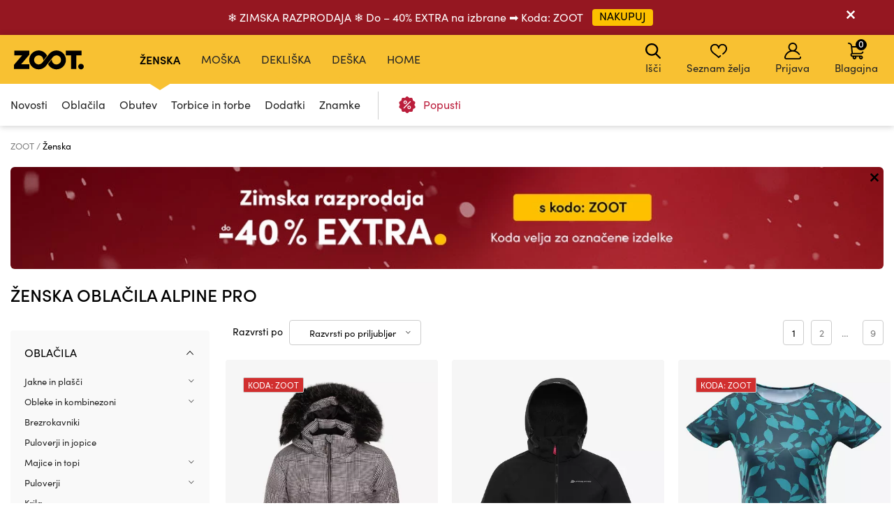

--- FILE ---
content_type: text/html; charset=UTF-8
request_url: https://www.zoot.si/zenska/top:oblacila/category:jakne-in-brezrokavniki/znamka:alpine-pro/
body_size: 52965
content:
        <!DOCTYPE html>
<html lang="sl" class="no-js ">
<head>
    <meta charset="utf-8">
    <title>Ženska Oblačila ALPINE PRO | ZOOT</title>
    <meta http-equiv="X-UA-Compatible" content="IE=edge,chrome=1">
    <meta name="theme-color" content="#f8c132"/>
            <meta name="facebook-domain-verification" content="9eysie9wfwxslegsbol9m518187cf2"/>
            <meta name="twitter:card" content="summary"/>
    <meta name="twitter:site" content="@bibloo_fashion"/>
    <meta name="twitter:creator" content="@bibloo_fashion"/>
    <meta property="og:title" content="Ženska Oblačila ALPINE PRO | ZOOT"/>
        <script>
        
document.documentElement.className=document.documentElement.className.replace("no-js","js");
                
WebFontConfig={custom:{families:["Source Sans Pro:n3,n4,n7"],urls:["//d010201.zoot.si/assets/font/bibloo-font-db534b8c58.css"]},active:function(){document.cookie="fonts=1; expires="+new Date((new Date).getTime()+864e5).toGMTString()+"; path=/"}},function(e,t){function n(t,n,o){function s(){for(var e,n=0;n<r.length;n++)r[n].href&&r[n].href.indexOf(t)>-1&&(e=!0);e?i.media=o||"all":setTimeout(s)}var i=e.document.createElement("link"),c=n||e.document.getElementsByTagName("script")[0],r=e.document.styleSheets;return i.rel="stylesheet",i.href=t,i.media="only x",c.parentNode.insertBefore(i,c),s(),i}n("//d010201.zoot.si/assets/iconfont/bibloo-8fcb099b78.css")}(this);
        
        WebFontConfig = {
            custom: {
                families: ["Source Sans Pro:n3,n4,n7"],
                urls: ["//d010201.zoot.si/assets/font/bibloo-font-db534b8c58.css?43f898", "//d010201.zoot.si/assets/iconfont/bibloo-8fcb099b78.css?43f898"
                ]
            }
        };
    </script>

    <link rel="stylesheet" href="//d010201.zoot.si/assets/css/main-8e1d10d153.css?43f898">
    <style>
        @media (min-width: 992px) {
            .dialog .maly {
                display: none;
            }
        }

        @media (max-width: 991px) {
            .dialog .velky {
                display: none;
            }
        }

        .new-header {
            background: #fff;
            border-bottom: 1px solid #ccc;
            -webkit-backface-visibility: hidden;
            backface-visibility: hidden;
            transition: -webkit-transform .3s, top .2s;
            transition: transform .3s, top .2s;
        }

        .new-stripe {
            padding: 11px 0px 11px 0px;
            transition: -webkit-transform .3s;
            transition: transform .3s;
        }

        .menu__toggle-new {
            float: left;
            padding: 0 10px;
            font-size: .8125em;
            line-height: 61px;
            text-decoration: none;
            text-transform: uppercase;
            cursor: pointer;
        }

        @media (min-width: 1000px) {
            .menu__toggle-new {
                display: none;
            }
        }

        .is-switcher--open .cart-mini {
            z-index: 1500;
        }

        .content {
            padding-top: 0px;
        }

        .is-stripe--shown .content {
            padding-top: 0px;
        }

        .menu-pop {
            z-index: 1500 !important;
        }

        .search-toggle {
            z-index: 1200;
        }

        @media (max-width: 999px) {
            .new-header {
                height: 61px;
            }

            .header-fixed .new-header {
                position: fixed;
                top: 0;
                left: 0;
                width: 100%;
                z-index: 1400;
            }

            .header-fixed .content {
                padding-top: 61px !important;
            }

            .content {
                transition: transform .3s, padding-left .2s
            }
        }


        .menu__toggle-new:before {
            font-family: "BiblooIcons";
            content: "";
            position: relative;
            top: 4px;
            margin-right: 5px;
            font-size: 1.38462em
        }

        .is-menu--open .new-stripe {
            -webkit-transform: translateX(275px);
            -ms-transform: translateX(275px);
            transform: translateX(275px)
        }

        .is-menu--open .new-header {
            -webkit-transform: translateX(275px);
            -ms-transform: translateX(275px);
            transform: translateX(275px)
        }

    </style>
                <style>
                .logo--by-zoot > a:before {
                    background: url('https://d010201.zoot.si/assets/img/zoot.svg');
                    background-size: 100% 100%;
                    width: 80px;
                    height: 24px;
                    content: "";
                }

                @media (min-width: 1000px) {
                    .logo--by-zoot > a:before {
                        width: 100px;
                        height: 28px;
                    }
                }
            </style>
                    <link rel="stylesheet"
              href="https://d010201.zoot.si/_css/fix_34.css?43f898">
        <link rel="stylesheet"
              href="https://d010201.zoot.si/_css/external.css?43f898">
                    <link rel="stylesheet"
                  href="https://d010201.zoot.si/_css/new-menu.css?43f898">
                    <link rel="stylesheet"
              href="https://d010201.zoot.si/_css/mobile-app.css?43f898">
                <link rel="stylesheet" href="https://use.typekit.net/zep5gpr.css">
        <link rel="stylesheet"
              href="https://d010201.zoot.si/_css/layout_2022.css?43f898">
                    <style>
                .new-header {
                    background: #f8c132;
                    border-bottom: 0px;
                }

                .switcher__title {
                    color: #000000;
                }

                .switcher__link--user:before {
                    color: #000;
                }

            </style>
            
        <style>
            @media (max-width: 999px) {
                .steps2 .step2 {
                    line-height: 1px;
                    font-size: 1px;
                                }
            }
        </style>
                <script src="https://ajax.googleapis.com/ajax/libs/webfont/1.6.26/webfont.js"></script>
        <!--	<link rel="prefetch" href="//d010201.zoot.si/assets/font/bibloo-font-db534b8c58.css?--><!--">-->
        <!--	<link rel="prefetch" href="//d010201.zoot.si/assets/iconfont/bibloo-8fcb099b78.css?--><!--">-->
                    <link rel="canonical" href="https://www.zoot.si/zenska/top:oblacila/znamka:alpine-pro/"/>
                                <link rel="next" href="https://www.zoot.si/zenska/top:oblacila/znamka:alpine-pro/page:2/"/>
                        <link rel="stylesheet"
              href="//d010201.zoot.si/css/new_suggest.css?43f898">
                <link rel="stylesheet"
              href="//d010201.zoot.si/zoot_v2/zoot_global.css?43f898">
        <link rel="stylesheet"
              href="//d010201.zoot.si/zoot_v2/zoot_750.css?43f898">
        <link rel="stylesheet"
              href="//d010201.zoot.si/zoot_v2/zoot_1000.css?43f898">
        <link rel="stylesheet"
              href="//d010201.zoot.si/zoot_v2/zoot_1200.css?43f898">
        <link rel="stylesheet"
              href="//d010201.zoot.si/zoot_v2/zoot_1400.css?43f898">
            <meta name="viewport" content="width=device-width, initial-scale=1"/>
    <meta name="format-detection" content="telephone=no">

        <script type="text/javascript">
                var dataLayer = [{"pageType":"Category - Women","visitorLoginState":"Anonymous","BiblooUser":"1768445446-3g2nh4ncjsbjsiomj7happhp7g","biblooMD5":"07fd953f59c8394fda137a23283a7259","targito":{"brands":["ALPINE PRO"],"category_ids":[94],"gender":2},"pageCategory":["D\u00e1msk\u00e9","Obla\u010dila","ALPINE PRO"],"productInCategory":"460","ecommerce":{"impressions":[{"id":"521119XX\u010crna|||\u010dern\u00e1","ident":876842,"ean":"8591747659634","zootId":"3608731","brandId":232,"variant":"skladem","list":"Category  - Women","dimension1":"","metric1":"108.15","position":1},{"id":"376953XX\u010crna|||\u010dern\u00e1","ident":732701,"ean":"8591747743173","zootId":"3678178","brandId":232,"variant":"skladem","list":"Category  - Women","dimension1":"","metric1":"83.15","position":2},{"id":"386770XXModra|||petrolejov\u00e1","ident":742516,"ean":"8591747844580","zootId":"3753244","brandId":232,"variant":"skladem","list":"Category  - Women","dimension1":"","metric1":"18.45","position":3},{"id":"487374XXBe\u017e|||b\u00e9\u017eov\u00e1","ident":843097,"ean":"8591747550511","zootId":"4729646","brandId":232,"variant":"skladem","list":"Category  - Women","dimension1":"","metric1":"198.45","position":4},{"id":"372172XXModra|||modr\u00e1","ident":727919,"ean":"8591747754032","zootId":"3678262","brandId":232,"variant":"skladem","list":"Category  - Women","dimension1":"","metric1":"53.45","position":5},{"id":"386769XXRde\u010da|||\u010derven\u00e1","ident":742515,"ean":"8591747844498","zootId":"3753241","brandId":232,"variant":"skladem","list":"Category  - Women","dimension1":"","metric1":"18.45","position":6},{"id":"554386XX\u010crna|||\u010dern\u00e1","ident":910109,"ean":"8591747578553","zootId":"4949336","brandId":232,"variant":"skladem","list":"Category  - Women","dimension1":"","metric1":"70.90","position":7},{"id":"554387XXModra|||modr\u00e1","ident":910110,"ean":"8591747574210","zootId":"4934956","brandId":232,"variant":"skladem","list":"Category  - Women","dimension1":"","metric1":"206.90","position":8},{"id":"554560XX\u010crna|||\u010dern\u00e1","ident":910283,"ean":"8591747664973","zootId":"4978227","brandId":232,"variant":"skladem","list":"Category  - Women","dimension1":"","metric1":"26.90","position":9},{"id":"539802XXBela|||kr\u00e9mov\u00e1","ident":895525,"ean":"8591747492033","zootId":"4730924","brandId":232,"variant":"skladem","list":"Category  - Women","dimension1":"","metric1":"95.75","position":10},{"id":"378425XXOran\u017ena|||meru\u0148kov\u00e1","ident":734172,"ean":"8591747832679","zootId":"3672526","brandId":232,"variant":"skladem","list":"Category  - Women","dimension1":"","metric1":"9.75","position":11},{"id":"386797XXModra|||tmav\u011b modr\u00e1","ident":742543,"ean":"8591747741407","zootId":"3753688","brandId":232,"variant":"skladem","list":"Category  - Women","dimension1":"","metric1":"124.45","position":12},{"id":"575703XXBe\u017e|||b\u00e9\u017eov\u00e1","ident":931426,"ean":"8591747753769","zootId":"5011428","brandId":232,"variant":"skladem","list":"Category  - Women","dimension1":"","metric1":"95.90","position":13},{"id":"376156XX\u010crna|||\u010dern\u00e1","ident":731904,"ean":"8591747832969","zootId":"3672502","brandId":232,"variant":"skladem","list":"Category  - Women","dimension1":"","metric1":"13.75","position":14},{"id":"482408XXRde\u010da|||v\u00ednov\u00e1","ident":838131,"ean":"8591747492217","zootId":"4727731","brandId":232,"variant":"skladem","list":"Category  - Women","dimension1":"","metric1":"113.75","position":15},{"id":"521328XXZelena|||tmav\u011b zelen\u00e1","ident":877051,"ean":"8591747832464","zootId":"4112607","brandId":232,"variant":"skladem","list":"Category  - Women","dimension1":"","metric1":"28.15","position":16},{"id":"539801XXModra|||modr\u00e1","ident":895524,"ean":"8591747476958","zootId":"4674836","brandId":232,"variant":"skladem","list":"Category  - Women","dimension1":"","metric1":"83.15","position":17},{"id":"521408XXZelena|||zelen\u00e1","ident":877131,"ean":"8591747572964","zootId":"4767527","brandId":232,"variant":"skladem","list":"Category  - Women","dimension1":"","metric1":"85.75","position":18},{"id":"521411XX\u010crna|||\u010dern\u00e1","ident":877134,"ean":"8591747527957","zootId":"4776406","brandId":232,"variant":"skladem","list":"Category  - Women","dimension1":"","metric1":"47.15","position":19},{"id":"353861XXRoza|||r\u016f\u017eov\u00e1","ident":658840,"ean":"8591747575514","zootId":"3551242","brandId":232,"variant":"skladem","list":"Category  - Women","dimension1":"","metric1":"26.15","position":20},{"id":"521226XX\u010crna|||\u010dern\u00e1","ident":876949,"ean":"8591747868777","zootId":"3938194","brandId":232,"variant":"skladem","list":"Category  - Women","dimension1":"","metric1":"110.45","position":21},{"id":"456365XXRde\u010da|||\u010derven\u00e1","ident":812110,"ean":"8591747452655","zootId":"4243630","brandId":232,"variant":"skladem","list":"Category  - Women","dimension1":"","metric1":"35.75","position":22},{"id":"554545XXOran\u017ena|||oran\u017eov\u00e1","ident":910268,"ean":"8591747671971","zootId":"4960205","brandId":232,"variant":"skladem","list":"Category  - Women","dimension1":"","metric1":"53.90","position":23},{"id":"521366XX\u010crna|||\u010dern\u00e1","ident":877089,"ean":"8591747830033","zootId":"4727791","brandId":232,"variant":"skladem","list":"Category  - Women","dimension1":"","metric1":"27.45","position":24},{"id":"353667XX\u010crna|||\u010dern\u00e1","ident":658646,"ean":"8591747544435","zootId":"3300726","brandId":232,"variant":"skladem","list":"Category  - Women","dimension1":"","metric1":"10.95","position":25},{"id":"377220XXVijoli\u010dna|||fialov\u00e1","ident":732968,"ean":"8591747759303","zootId":"3683407","brandId":232,"variant":"skladem","list":"Category  - Women","dimension1":"","metric1":"35.75","position":26},{"id":"377125XXRde\u010da|||\u010derven\u00e1","ident":732873,"ean":"8591747744866","zootId":"3679393","brandId":232,"variant":"skladem","list":"Category  - Women","dimension1":"","metric1":"57.45","position":27},{"id":"496108XXSiva|||\u0161ed\u00e1","ident":851831,"ean":"8591747456646","zootId":"4629430","brandId":232,"variant":"skladem","list":"Category  - Women","dimension1":"","metric1":"38.45","position":28},{"id":"353666XXBela|||b\u00edl\u00e1","ident":658645,"ean":"8591747544701","zootId":"3300720","brandId":232,"variant":"skladem","list":"Category  - Women","dimension1":"","metric1":"10.95","position":29},{"id":"377170XXRoza|||r\u016f\u017eov\u00e1","ident":732918,"ean":"8591747747034","zootId":"3682903","brandId":232,"variant":"skladem","list":"Category  - Women","dimension1":"","metric1":"36.75","position":30},{"id":"574013XX\u010crna|||\u010dern\u00e1","ident":929736,"ean":"8591747701944","zootId":"5004106","brandId":232,"variant":"skladem","list":"Category  - Women","dimension1":"","metric1":"16.75","position":31},{"id":"521385XXSiva|||sv\u011btle \u0161ed\u00e1","ident":877108,"ean":"8591747546927","zootId":"4728509","brandId":232,"variant":"skladem","list":"Category  - Women","dimension1":"","metric1":"29.15","position":32},{"id":"521267XXRde\u010da|||\u010derven\u00e1","ident":876990,"ean":"8591747872569","zootId":"3939775","brandId":232,"variant":"skladem","list":"Category  - Women","dimension1":"","metric1":"46.75","position":33},{"id":"376172XXOran\u017ena|||meru\u0148kov\u00e1","ident":731920,"ean":"8591747832532","zootId":"3672511","brandId":232,"variant":"skladem","list":"Category  - Women","dimension1":"","metric1":"11.15","position":34},{"id":"377154XX\u010crna|||\u010dern\u00e1","ident":732902,"ean":"8591747747423","zootId":"3682840","brandId":232,"variant":"skladem","list":"Category  - Women","dimension1":"","metric1":"36.75","position":35},{"id":"498573XXRde\u010da|||v\u00ednov\u00e1","ident":854296,"ean":"8591747494976","zootId":"4733508","brandId":232,"variant":"skladem","list":"Category  - Women","dimension1":"","metric1":"30.75","position":36},{"id":"480285XXRoza|||r\u016f\u017eov\u00e1","ident":836008,"ean":"8591747477191","zootId":"4674843","brandId":232,"variant":"skladem","list":"Category  - Women","dimension1":"","metric1":"58.15","position":37},{"id":"529935XXBela|||b\u00edl\u00e1","ident":885658,"ean":"8592645918410","zootId":"3248442","brandId":232,"variant":"skladem","list":"Category  - Women","dimension1":"","metric1":"6.15","position":38},{"id":"480286XXModra|||modr\u00e1","ident":836009,"ean":"8591747477269","zootId":"4674844","brandId":232,"variant":"skladem","list":"Category  - Women","dimension1":"","metric1":"58.15","position":39},{"id":"554529XXModra|||modr\u00e1","ident":910252,"ean":"8591747617832","zootId":"4949355","brandId":232,"variant":"skladem","list":"Category  - Women","dimension1":"","metric1":"10.90","position":40},{"id":"554531XX\u010crna|||\u010dern\u00e1","ident":910254,"ean":"8591747616576","zootId":"4949213","brandId":232,"variant":"skladem","list":"Category  - Women","dimension1":"","metric1":"14.90","position":41},{"id":"528244XXRoza|||tmav\u011b r\u016f\u017eov\u00e1","ident":883967,"ean":"8591747658583","zootId":"4961672","brandId":232,"variant":"skladem","list":"Category  - Women","dimension1":"","metric1":"66.90","position":42},{"id":"528177XXRoza|||neonov\u011b r\u016f\u017eov\u00e1","ident":883900,"ean":"8591747548235","zootId":"4727906","brandId":232,"variant":"skladem","list":"Category  - Women","dimension1":"","metric1":"49.90","position":43},{"id":"497114XX\u010crna|||\u010dern\u00e1","ident":852837,"ean":"8591747548402","zootId":"4727081","brandId":232,"variant":"skladem","list":"Category  - Women","dimension1":"","metric1":"35.75","position":44},{"id":"554526XXSiva|||\u0161ed\u00e1","ident":910249,"ean":"8591747616491","zootId":"4949198","brandId":232,"variant":"skladem","list":"Category  - Women","dimension1":"","metric1":"14.90","position":45},{"id":"539796XXRde\u010da|||\u010derven\u00e1","ident":895519,"ean":"8591747441659","zootId":"4246225","brandId":232,"variant":"skladem","list":"Category  - Women","dimension1":"","metric1":"124.45","position":46},{"id":"524055XXZelena|||sv\u011btle zelen\u00e1","ident":879778,"ean":"8591747505047","zootId":"4789982","brandId":232,"variant":"skladem","list":"Category  - Women","dimension1":"","metric1":"25.45","position":47},{"id":"554383XXOran\u017ena|||oran\u017eov\u00e1","ident":910106,"ean":"8591747578447","zootId":"4949334","brandId":232,"variant":"skladem","list":"Category  - Women","dimension1":"","metric1":"70.90","position":48}]},"productId":["521119XX\u010crna|||\u010dern\u00e1","376953XX\u010crna|||\u010dern\u00e1","386770XXModra|||petrolejov\u00e1","487374XXBe\u017e|||b\u00e9\u017eov\u00e1","372172XXModra|||modr\u00e1","386769XXRde\u010da|||\u010derven\u00e1","554386XX\u010crna|||\u010dern\u00e1","554387XXModra|||modr\u00e1","554560XX\u010crna|||\u010dern\u00e1","539802XXBela|||kr\u00e9mov\u00e1","378425XXOran\u017ena|||meru\u0148kov\u00e1","386797XXModra|||tmav\u011b modr\u00e1","575703XXBe\u017e|||b\u00e9\u017eov\u00e1","376156XX\u010crna|||\u010dern\u00e1","482408XXRde\u010da|||v\u00ednov\u00e1","521328XXZelena|||tmav\u011b zelen\u00e1","539801XXModra|||modr\u00e1","521408XXZelena|||zelen\u00e1","521411XX\u010crna|||\u010dern\u00e1","353861XXRoza|||r\u016f\u017eov\u00e1","521226XX\u010crna|||\u010dern\u00e1","456365XXRde\u010da|||\u010derven\u00e1","554545XXOran\u017ena|||oran\u017eov\u00e1","521366XX\u010crna|||\u010dern\u00e1","353667XX\u010crna|||\u010dern\u00e1","377220XXVijoli\u010dna|||fialov\u00e1","377125XXRde\u010da|||\u010derven\u00e1","496108XXSiva|||\u0161ed\u00e1","353666XXBela|||b\u00edl\u00e1","377170XXRoza|||r\u016f\u017eov\u00e1","574013XX\u010crna|||\u010dern\u00e1","521385XXSiva|||sv\u011btle \u0161ed\u00e1","521267XXRde\u010da|||\u010derven\u00e1","376172XXOran\u017ena|||meru\u0148kov\u00e1","377154XX\u010crna|||\u010dern\u00e1","498573XXRde\u010da|||v\u00ednov\u00e1","480285XXRoza|||r\u016f\u017eov\u00e1","529935XXBela|||b\u00edl\u00e1","480286XXModra|||modr\u00e1","554529XXModra|||modr\u00e1","554531XX\u010crna|||\u010dern\u00e1","528244XXRoza|||tmav\u011b r\u016f\u017eov\u00e1","528177XXRoza|||neonov\u011b r\u016f\u017eov\u00e1","497114XX\u010crna|||\u010dern\u00e1","554526XXSiva|||\u0161ed\u00e1","539796XXRde\u010da|||\u010derven\u00e1","524055XXZelena|||sv\u011btle zelen\u00e1","554383XXOran\u017ena|||oran\u017eov\u00e1"],"productPrice":[88.65,68.16,15.12,162.66,43.81,15.12,58.11,169.59,22.05,78.48,7.99,102.01,78.61,11.27,93.24,23.07,68.16,70.29,38.65,21.43,90.53,29.3,44.18,22.5,8.98,29.3,47.09,31.52,8.98,30.12,13.73,23.89,38.32,9.14,30.12,25.2,47.66,5.04,47.66,8.93,12.21,54.84,40.9,29.3,12.21,102.01,20.86,58.11],"canUseCookies":0,"pageRecommend":"19"}];
    </script>
                <script async src="https://scripts.luigisbox.tech/LBX-269860.js"></script>
            
</head>
<body class="new-zoot">
<!-- Google Tag Manager -->
<noscript>
    <iframe src="//www.googletagmanager.com/ns.html?id=GTM-T24FKC"
            height="0" width="0" style="display:none;visibility:hidden"></iframe>
</noscript>
<script>(function (w, d, s, l, i) {
        w[l] = w[l] || [];
        w[l].push({
            'gtm.start': new Date().getTime(), event: 'gtm.js'
        });
        var f = d.getElementsByTagName(s)[0],
            j = d.createElement(s), dl = l != 'dataLayer' ? '&l=' + l : '';
        j.async = true;
        j.src =
            '//www.googletagmanager.com/gtm.js?id=' + i + dl;
        f.parentNode.insertBefore(j, f);
    })(window, document, 'script', 'dataLayer', 'GTM-T24FKC');</script>
<!-- End Google Tag Manager -->
<div id="fb-root"></div>
<script type="text/javascript">
    function __gettimestamp() {
        return new Date().getTime();
    }

    window.fbAsyncInit = function () {
        FB.init({
            appId: '614294730594922',
            xfbml: true,
            version: 'v17.0',
            cookie: true,
            status: true
        });
    };
    (function (d, s, id) {
        var js, fjs = d.getElementsByTagName(s)[0];
        if (d.getElementById(id)) return;
        js = d.createElement(s);
        js.id = id;
        js.src = "//connect.facebook.net/en_EN/sdk.js";
        fjs.parentNode.insertBefore(js, fjs);
    }(document, 'script', 'facebook-jssdk'));


    function f_login(reload, append) {
        FB.login(function (response) {
                if (response.authResponse) {
                    FB.api('/me?fields=id,first_name,last_name,email', function (response) {
                            var x = 0;
                            if ($('#rem_login')) {
                                if ($('#rem_login').is(':checked')) x = 1;
                            }
                            $.nette.ajax({
                                'url': "/ajax_popup_process/?fb_complete&reload=" + reload + append + "&store_cookie_login=" + x + "&cas=" + __gettimestamp(),
                                'method': 'GET'
                            })
                        }
                    );
                } else {
                    var x = 0;
                    if ($('#rem_login')) {
                        if ($('#rem_login').is(':checked')) x = 1;
                    }
                    $.nette.ajax({
                        'url': "/ajax_popup_process/?fb_complete&reload=" + reload + append + "&store_cookie_login=" + x + "&cas=" + __gettimestamp(),
                        'method': 'GET'
                    })
                }
            }, {scope: 'email'}
        );
    }

</script>

<script type="text/javascript">
        var pushDataInfo = [];
        pushDataInfo["521119XX\u010crna|||\u010dern\u00e1"] = {"ident":876842,"list":"Category  - Women","pos":1,"variant":"skladem","name":"\u017denska jakna z membrano ptx ALPINE PRO SAPTAHA \u010drna","price":89.38,"priceVAT":108.15,"brand":"ALPINE PRO","category":"Obla\u010dila \/ Jakne in pla\u0161\u010di \/ Zimske jakne","dimension1":""};
        pushDataInfo["376953XX\u010crna|||\u010dern\u00e1"] = {"ident":732701,"list":"Category  - Women","pos":2,"variant":"skladem","name":"\u017denska softshell jakna z membrano ALPINE PRO LANCA \u010drna","price":68.72,"priceVAT":83.15,"brand":"ALPINE PRO","category":"Obla\u010dila \/ Jakne in pla\u0161\u010di \/ Lahke jakne","dimension1":""};
        pushDataInfo["386770XXModra|||petrolejov\u00e1"] = {"ident":742516,"list":"Category  - Women","pos":3,"variant":"skladem","name":"Bencinska \u017eenska majica ALPINE PRO QUATRA","price":15.25,"priceVAT":18.45,"brand":"ALPINE PRO","category":"Obla\u010dila \/ Majice in topi \/ Majice kratek rokav","dimension1":""};
        pushDataInfo["487374XXBe\u017e|||b\u00e9\u017eov\u00e1"] = {"ident":843097,"list":"Category  - Women","pos":4,"variant":"skladem","name":"\u017denska smu\u010darska jakna z ptx membrano sne\u017ena ALPINE PRO DAMA bela paprika","price":164.01,"priceVAT":198.45,"brand":"ALPINE PRO","category":"Obla\u010dila \/ Jakne in pla\u0161\u010di \/ Zimske jakne","dimension1":""};
        pushDataInfo["372172XXModra|||modr\u00e1"] = {"ident":727919,"list":"Category  - Women","pos":5,"variant":"skladem","name":"\u017denska jakna ALPINE PRO ODREGA modra","price":44.17,"priceVAT":53.45,"brand":"ALPINE PRO","category":"Obla\u010dila \/ Jakne in pla\u0161\u010di \/ Lahke jakne","dimension1":""};
        pushDataInfo["386769XXRde\u010da|||\u010derven\u00e1"] = {"ident":742515,"list":"Category  - Women","pos":6,"variant":"skladem","name":"Rde\u010da \u017eenska majica ALPINE PRO QUATRA","price":15.25,"priceVAT":18.45,"brand":"ALPINE PRO","category":"Obla\u010dila \/ Majice in topi \/ Majice kratek rokav","dimension1":""};
        pushDataInfo["554386XX\u010crna|||\u010dern\u00e1"] = {"ident":910109,"list":"Category  - Women","pos":7,"variant":"skladem","name":"\u017denska ultralahka jakna z DWR obdelavo ALPINE PRO SPINA 2 black","price":58.6,"priceVAT":70.9,"brand":"ALPINE PRO","category":"Obla\u010dila \/ Jakne in pla\u0161\u010di \/ Jakne","dimension1":""};
        pushDataInfo["554387XXModra|||modr\u00e1"] = {"ident":910110,"list":"Category  - Women","pos":8,"variant":"skladem","name":"\u017denska vodoodporna jakna s PTX membrano ALPINE PRO ZARRA aqua sea","price":170.99,"priceVAT":206.9,"brand":"ALPINE PRO","category":"Obla\u010dila \/ Jakne in pla\u0161\u010di \/ Jakne","dimension1":""};
        pushDataInfo["554560XX\u010crna|||\u010dern\u00e1"] = {"ident":910283,"list":"Category  - Women","pos":9,"variant":"skladem","name":"\u017densko \u0161portno toplje\u010de ALPINE PRO NIRA black","price":22.23,"priceVAT":26.9,"brand":"ALPINE PRO","category":"Obla\u010dila \/ Majice in topi \/ Majice brez rokavov","dimension1":""};
        pushDataInfo["539802XXBela|||kr\u00e9mov\u00e1"] = {"ident":895525,"list":"Category  - Women","pos":10,"variant":"skladem","name":"\u017denski softshell pla\u0161\u010d z membrano Alpine Pro Ibora","price":79.13,"priceVAT":95.75,"brand":"ALPINE PRO","category":"Obla\u010dila \/ Jakne in pla\u0161\u010di \/ Vodoodporne jakne","dimension1":""};
        pushDataInfo["378425XXOran\u017ena|||meru\u0148kov\u00e1"] = {"ident":734172,"list":"Category  - Women","pos":11,"variant":"skladem","name":"Mareli\u010dna \u017eenska majica ALPINE PRO Ona","price":8.06,"priceVAT":9.75,"brand":"ALPINE PRO","category":"Obla\u010dila \/ Majice in topi \/ Majice brez rokavov","dimension1":""};
        pushDataInfo["386797XXModra|||tmav\u011b modr\u00e1"] = {"ident":742543,"list":"Category  - Women","pos":12,"variant":"skladem","name":"Temno moder \u017eenski nepremo\u010dljiv pla\u0161\u010d ALPINE PRO PERFETA","price":102.85,"priceVAT":124.45,"brand":"ALPINE PRO","category":"Obla\u010dila \/ Jakne in pla\u0161\u010di \/ Vodoodporne jakne","dimension1":""};
        pushDataInfo["575703XXBe\u017e|||b\u00e9\u017eov\u00e1"] = {"ident":931426,"list":"Category  - Women","pos":13,"variant":"skladem","name":"\u017denska zimska hi-therm jakna ALPINE PRO AWEDA 2 shifting sand","price":79.26,"priceVAT":95.9,"brand":"ALPINE PRO","category":"Obla\u010dila \/ Jakne in pla\u0161\u010di \/ Pre\u0161iti pla\u0161\u010di","dimension1":""};
        pushDataInfo["376156XX\u010crna|||\u010dern\u00e1"] = {"ident":731904,"list":"Category  - Women","pos":14,"variant":"skladem","name":"Lenda Obleka","price":11.36,"priceVAT":13.75,"brand":"ALPINE PRO","category":"Obla\u010dila \/ Obleke in kombinezoni \/ Obleke za dnevno no\u0161enje","dimension1":""};
        pushDataInfo["482408XXRde\u010da|||v\u00ednov\u00e1"] = {"ident":838131,"list":"Category  - Women","pos":15,"variant":"skladem","name":"\u017denski membranski pla\u0161\u010d PTX ALPINE PRO Golena","price":94.01,"priceVAT":113.75,"brand":"ALPINE PRO","category":"Obla\u010dila \/ Jakne in pla\u0161\u010di \/ Pre\u0161iti pla\u0161\u010di","dimension1":""};
        pushDataInfo["521328XXZelena|||tmav\u011b zelen\u00e1"] = {"ident":877051,"list":"Category  - Women","pos":16,"variant":"skladem","name":"Temno zelena \u017eenska obleka ALPINE PRO Langa","price":23.26,"priceVAT":28.15,"brand":"ALPINE PRO","category":"Obla\u010dila \/ Obleke in kombinezoni \/ Obleke za dnevno no\u0161enje","dimension1":""};
        pushDataInfo["539801XXModra|||modr\u00e1"] = {"ident":895524,"list":"Category  - Women","pos":17,"variant":"skladem","name":"\u017denski dolg ultralahek pla\u0161\u010d ALPINE PRO OREFA modre barve","price":68.72,"priceVAT":83.15,"brand":"ALPINE PRO","category":"Obla\u010dila \/ Jakne in pla\u0161\u010di \/ Lahki pla\u0161\u010di","dimension1":""};
        pushDataInfo["521408XXZelena|||zelen\u00e1"] = {"ident":877131,"list":"Category  - Women","pos":18,"variant":"skladem","name":"\u017denski zimski pla\u0161\u010d s ptx snegom ALPINE PRO NORGA","price":70.87,"priceVAT":85.75,"brand":"ALPINE PRO","category":"Obla\u010dila \/ Jakne in pla\u0161\u010di \/ Zimski pla\u0161\u010di","dimension1":""};
        pushDataInfo["521411XX\u010crna|||\u010dern\u00e1"] = {"ident":877134,"list":"Category  - Women","pos":19,"variant":"skladem","name":"\u017denska visokotemperaturna obleka ALPINE PRO OMERA","price":38.97,"priceVAT":47.15,"brand":"ALPINE PRO","category":"Obla\u010dila \/ Obleke in kombinezoni \/ Pulover obleke","dimension1":""};
        pushDataInfo["353861XXRoza|||r\u016f\u017eov\u00e1"] = {"ident":658840,"list":"Category  - Women","pos":20,"variant":"skladem","name":"Modra in roza \u017eenska vzor\u010dasta obleka ALPINE PRO CODDA","price":21.61,"priceVAT":26.15,"brand":"ALPINE PRO","category":"Obla\u010dila \/ Obleke in kombinezoni \/ Poletne obleke in obleke za pla\u017eo","dimension1":""};
        pushDataInfo["521226XX\u010crna|||\u010dern\u00e1"] = {"ident":876949,"list":"Category  - Women","pos":21,"variant":"skladem","name":"\u010crni \u017eenski zimski pre\u0161iti pla\u0161\u010d ALPINE PRO GOSBERA","price":91.28,"priceVAT":110.45,"brand":"ALPINE PRO","category":"Obla\u010dila \/ Jakne in pla\u0161\u010di \/ Zimski pla\u0161\u010di","dimension1":""};
        pushDataInfo["456365XXRde\u010da|||\u010derven\u00e1"] = {"ident":812110,"list":"Category  - Women","pos":22,"variant":"skladem","name":"ALPINE PRO rde\u010da \u017eenska poletna obleka Graana","price":29.55,"priceVAT":35.75,"brand":"ALPINE PRO","category":"Obla\u010dila \/ Obleke in kombinezoni \/ Poletne obleke in obleke za pla\u017eo","dimension1":""};
        pushDataInfo["554545XXOran\u017ena|||oran\u017eov\u00e1"] = {"ident":910268,"list":"Category  - Women","pos":23,"variant":"skladem","name":"\u017denske bomba\u017ene obleke ALPINE PRO MOLEDA 2 peach whip","price":44.55,"priceVAT":53.9,"brand":"ALPINE PRO","category":"Obla\u010dila \/ Obleke in kombinezoni \/ Pulover obleke","dimension1":""};
        pushDataInfo["521366XX\u010crna|||\u010dern\u00e1"] = {"ident":877089,"list":"Category  - Women","pos":24,"variant":"skladem","name":"\u017denske hla\u010de ALPINE PRO ODERA \u010drne","price":22.69,"priceVAT":27.45,"brand":"ALPINE PRO","category":"Obla\u010dila \/ Hla\u010de in trenirke \/ Hla\u010de","dimension1":""};
        pushDataInfo["353667XX\u010crna|||\u010dern\u00e1"] = {"ident":658646,"list":"Category  - Women","pos":25,"variant":"skladem","name":"\u010crne \u017eenske kratke hla\u010de ALPINE PRO OLEMA","price":9.05,"priceVAT":10.95,"brand":"ALPINE PRO","category":"Obla\u010dila \/ Kratke hla\u010de \/ Kratke hla\u010de","dimension1":""};
        pushDataInfo["377220XXVijoli\u010dna|||fialov\u00e1"] = {"ident":732968,"list":"Category  - Women","pos":26,"variant":"skladem","name":"\u017denske gama\u0161e za hitro su\u0161enje ALPINE PRO LENCA vijoli\u010dna","price":29.55,"priceVAT":35.75,"brand":"ALPINE PRO","category":"Obla\u010dila \/ Hla\u010de in trenirke \/ Pajkice","dimension1":""};
        pushDataInfo["377125XXRde\u010da|||\u010derven\u00e1"] = {"ident":732873,"list":"Category  - Women","pos":27,"variant":"skladem","name":"\u017denske softshell hla\u010de ALPINE PRO NUTTA rde\u010da","price":47.48,"priceVAT":57.45,"brand":"ALPINE PRO","category":"Obla\u010dila \/ Hla\u010de in trenirke \/ Hla\u010de","dimension1":""};
        pushDataInfo["496108XXSiva|||\u0161ed\u00e1"] = {"ident":851831,"list":"Category  - Women","pos":28,"variant":"skladem","name":"\u017denske \u0161portne gama\u0161e ALPINE PRO MARDA sive barve","price":31.78,"priceVAT":38.45,"brand":"ALPINE PRO","category":"Obla\u010dila \/ Hla\u010de in trenirke \/ Pajkice","dimension1":""};
        pushDataInfo["353666XXBela|||b\u00edl\u00e1"] = {"ident":658645,"list":"Category  - Women","pos":29,"variant":"skladem","name":"Bele \u017eenske kratke hla\u010de ALPINE PRO OLEMA","price":9.05,"priceVAT":10.95,"brand":"ALPINE PRO","category":"Obla\u010dila \/ Kratke hla\u010de \/ Kratke hla\u010de","dimension1":""};
        pushDataInfo["377170XXRoza|||r\u016f\u017eov\u00e1"] = {"ident":732918,"list":"Category  - Women","pos":30,"variant":"skladem","name":"\u017denske softshell kapri nogavice ALPINE PRO WEDERA roza","price":30.37,"priceVAT":36.75,"brand":"ALPINE PRO","category":"Obla\u010dila \/ Spodnje perilo in pi\u017eame \/ Hla\u010dke","dimension1":""};
        pushDataInfo["574013XX\u010crna|||\u010dern\u00e1"] = {"ident":929736,"list":"Category  - Women","pos":31,"variant":"skladem","name":"\u017densko krilo ALPINE PRO COREA \u010drna","price":13.84,"priceVAT":16.75,"brand":"ALPINE PRO","category":"Obla\u010dila \/ Krila \/ Krila","dimension1":""};
        pushDataInfo["521385XXSiva|||sv\u011btle \u0161ed\u00e1"] = {"ident":877108,"list":"Category  - Women","pos":32,"variant":"skladem","name":"\u017denska majica ALPINE PRO e dimljen biser","price":24.09,"priceVAT":29.15,"brand":"ALPINE PRO","category":"Obla\u010dila \/ Puloverji \/ Puloverji s kapuco","dimension1":""};
        pushDataInfo["521267XXRde\u010da|||\u010derven\u00e1"] = {"ident":876990,"list":"Category  - Women","pos":33,"variant":"skladem","name":"Pulover","price":38.64,"priceVAT":46.75,"brand":"ALPINE PRO","category":"Obla\u010dila \/ Puloverji \/ Puloverji brez kapuce","dimension1":""};
        pushDataInfo["376172XXOran\u017ena|||meru\u0148kov\u00e1"] = {"ident":731920,"list":"Category  - Women","pos":34,"variant":"skladem","name":"Mareli\u010dna barva \u017eenskega krila ALPINE PRO Gorma","price":9.21,"priceVAT":11.15,"brand":"ALPINE PRO","category":"Obla\u010dila \/ Krila \/ Krila","dimension1":""};
        pushDataInfo["377154XX\u010crna|||\u010dern\u00e1"] = {"ident":732902,"list":"Category  - Women","pos":35,"variant":"skladem","name":"\u017denski softshell kapri ALPINE PRO WEDERA \u010drna","price":30.37,"priceVAT":36.75,"brand":"ALPINE PRO","category":"Obla\u010dila \/ Spodnje perilo in pi\u017eame \/ Hla\u010dke","dimension1":""};
        pushDataInfo["498573XXRde\u010da|||v\u00ednov\u00e1"] = {"ident":854296,"list":"Category  - Women","pos":36,"variant":"skladem","name":"\u017denska topla majica ALPINE PRO LOMMA","price":25.41,"priceVAT":30.75,"brand":"ALPINE PRO","category":"Obla\u010dila \/ Puloverji \/ Puloverji s kapuco","dimension1":""};
        pushDataInfo["480285XXRoza|||r\u016f\u017eov\u00e1"] = {"ident":836008,"list":"Category  - Women","pos":37,"variant":"skladem","name":"\u017denski dolgi pre\u0161iti telovnik z wr ALPINE PRO UREFA roza","price":48.06,"priceVAT":58.15,"brand":"ALPINE PRO","category":"Obla\u010dila \/ Brezrokavniki \/ Brezrokavniki","dimension1":""};
        pushDataInfo["529935XXBela|||b\u00edl\u00e1"] = {"ident":885658,"list":"Category  - Women","pos":38,"variant":"skladem","name":"Bele unisex nogavice - 2 para ALPINE PRO 2ULIANO","price":5.08,"priceVAT":6.15,"brand":"ALPINE PRO","category":"Obla\u010dila \/ Hla\u010dne nogavice in nogavice \/ Nogavice","dimension1":""};
        pushDataInfo["480286XXModra|||modr\u00e1"] = {"ident":836009,"list":"Category  - Women","pos":39,"variant":"skladem","name":"\u017denski dolgi pre\u0161iti telovnik z wr ALPINE PRO UREFA modra","price":48.06,"priceVAT":58.15,"brand":"ALPINE PRO","category":"Obla\u010dila \/ Brezrokavniki \/ Brezrokavniki","dimension1":""};
        pushDataInfo["554529XXModra|||modr\u00e1"] = {"ident":910252,"list":"Category  - Women","pos":40,"variant":"skladem","name":"\u0160portne gle\u017enjarske nogavice ALPINE PRO COOLE aqua morska","price":9.01,"priceVAT":10.9,"brand":"ALPINE PRO","category":"Obla\u010dila \/ Hla\u010dne nogavice in nogavice \/ Najlonke","dimension1":""};
        pushDataInfo["554531XX\u010crna|||\u010dern\u00e1"] = {"ident":910254,"list":"Category  - Women","pos":41,"variant":"skladem","name":"Antibakterijske nogavice ALPINE PRO KEROWE \u010drne","price":12.31,"priceVAT":14.9,"brand":"ALPINE PRO","category":"Obla\u010dila \/ Hla\u010dne nogavice in nogavice \/ Nogavice","dimension1":""};
        pushDataInfo["528244XXRoza|||tmav\u011b r\u016f\u017eov\u00e1"] = {"ident":883967,"list":"Category  - Women","pos":42,"variant":"skladem","name":"\u017denska hitro su\u0161e\u010da kapuca s hladnim su\u0161enjem ALPINE PRO","price":55.29,"priceVAT":66.9,"brand":"ALPINE PRO","category":"Obla\u010dila \/ Puloverji \/ Puloverji brez kapuce","dimension1":""};
        pushDataInfo["528177XXRoza|||neonov\u011b r\u016f\u017eov\u00e1"] = {"ident":883900,"list":"Category  - Women","pos":43,"variant":"skladem","name":"Pulover","price":41.24,"priceVAT":49.9,"brand":"ALPINE PRO","category":"Obla\u010dila \/ Puloverji in jopice \/ Pleteni puloverji","dimension1":""};
        pushDataInfo["497114XX\u010crna|||\u010dern\u00e1"] = {"ident":852837,"list":"Category  - Women","pos":44,"variant":"skladem","name":"\u017denski hitro su\u0161e\u010di pulover ALPINE PRO QADA \u010drna pd","price":29.55,"priceVAT":35.75,"brand":"ALPINE PRO","category":"Obla\u010dila \/ Puloverji in jopice \/ Pleteni puloverji","dimension1":""};
        pushDataInfo["554526XXSiva|||\u0161ed\u00e1"] = {"ident":910249,"list":"Category  - Women","pos":45,"variant":"skladem","name":"Antibakterijske nogavice ALPINE PRO KEROWE sive","price":12.31,"priceVAT":14.9,"brand":"ALPINE PRO","category":"Obla\u010dila \/ Hla\u010dne nogavice in nogavice \/ Najlonke","dimension1":""};
        pushDataInfo["539796XXRde\u010da|||\u010derven\u00e1"] = {"ident":895519,"list":"Category  - Women","pos":46,"variant":"skladem","name":"Rde\u010di \u017eenski vodoodporen pla\u0161\u010d z membrano ptx Alpine Pro PERFETA","price":102.85,"priceVAT":124.45,"brand":"ALPINE PRO","category":"Obla\u010dila \/ Jakne in pla\u0161\u010di \/ Pla\u0161\u010di","dimension1":""};
        pushDataInfo["524055XXZelena|||sv\u011btle zelen\u00e1"] = {"ident":879778,"list":"Category  - Women","pos":47,"variant":"skladem","name":"Stansa Majica","price":21.03,"priceVAT":25.45,"brand":"ALPINE PRO","category":"Obla\u010dila \/ Majice in topi \/ Majice dolgi rokav","dimension1":""};
        pushDataInfo["554383XXOran\u017ena|||oran\u017eov\u00e1"] = {"ident":910106,"list":"Category  - Women","pos":48,"variant":"skladem","name":"\u017denska ultralahka jakna z DWR obdelavo ALPINE PRO SPINA 2 breskev","price":58.6,"priceVAT":70.9,"brand":"ALPINE PRO","category":"Obla\u010dila \/ Jakne in pla\u0161\u010di \/ Jakne","dimension1":""};
    </script>

    <div class="b-app-promo-box js-app-promo-component">
        <div class="b-app-promo-box__content">
            <div>
                <button class="close-btn btn btn--link b-app-promo-box__close js-app-promo__remove" type="button"
                        aria-label="">
                <span class="icon-svg icon-svg--cross close-btn-icon" aria-hidden="true">
                  <svg class="icon-svg__svg" fill="currentColor" viewBox="0 0 24 24">
                    <path
                            d="M14.2 12l9.3-9.3c.6-.6.6-1.6 0-2.2-.6-.6-1.6-.6-2.2 0L12 9.8 2.7.5C2-.2 1.1-.2.5.5c-.6.6-.6 1.6 0 2.2L9.8 12 .5 21.3c-.6.6-.6 1.6 0 2.2.3.3.7.5 1.1.5.4 0 .8-.2 1.1-.5l9.3-9.3 9.3 9.3c.3.3.7.5 1.1.5.4 0 .8-.2 1.1-.5.6-.6.6-1.6 0-2.2L14.2 12z"></path>
                  </svg>
                </span>
                </button>
            </div>
            <div>
                <picture class="img b-app-promo-box__logo">
                    <img src="https://d010201.zoot.si/img/app-icon.svg"
                         alt=""
                         class="img__img" loading="lazy">
                </picture>
            </div>
            <div>
                <div class="u-font-xs u-mb-0" style="line-height: 1.2;">Najboljše popuste najdete v naši aplikaciji.
                </div>
            </div>
            <div>
                <a href="#" class="button  button--small b-app-promo-box__button js-promo-box-button">
                    <span>Namesti</span>
                </a>
            </div>
        </div>
    </div>
    


            <div class="new-stripe stripe--megaheader js-stripe jezevcik"
                 style="background-color: #951721"
                 data-body-class="is-stripe--shown">
                <div class="width-limit">
                    <div class="jezevcik-inner" style="color:#FFFFFF">
                        <div class="jezevcik-left">
                                        <span>
                                        ❄ ZIMSKA RAZPRODAJA ❄ Do – 40% EXTRA na izbrane ➡ Koda: ZOOT                                        </span>
                                                            <span>
                                            <a class="cta-link"
                                               style="background-color: #FDC100"
                                               href="https://www.zoot.si/02-11-2025-black-friday-do-40-extra/"><span
                                                        style="color:#000000">NAKUPUJ</span></a>
                                                    </span>
                                                        </div>
                        <div class="jezevcik-right">
                                                            <a data-ajax-url="/ajax_popup_process/?closeJezevcik=183&h=f7275209da8c49a0416ffa37aa49d393"
                                   href="#" class="js-ajax dialog__close"
                                   style="color:#FFFFFF;line-height: inherit"
                                   title=""></a>
                                                        </div>
                        <div style="clear:both;"></div>
                    </div>
                </div>
            </div>
                <style>


    </style>

    

<div class="new-header" >
    <div class="l-container-md-fluid">
        <div class="l-row">
                            <h1 class="header__logo logo logo--by-zoot" id="main-logo">
                    <a href="/" title="ZOOT">
                                <span>
                                    ZOOT                                </span>
                    </a>
                </h1>
                                    <div class="header__menu">
                        <div class="top-menu">

                        </div>
                    </div>
                    <div class="l-search">
                        <form name="search" method="get" data-ajax-url="/ajax_suggest/" novalidate="novalidate"
                              autocomplete="off" class="header__search js-ajax"><input type="hidden" name="submittedBy"
                                                                                       value="enter">
                            <p class="i-wrap f-search"><label class="i-label u-vhide" for="search_search">
                                </label><span class="i-fix i-btn i-icon--after"><input type="search"
                                                                                       class="i-text js-search js-zoot-search"
                                                                                       id="query-search-input"
                                                                                       name="query"
                                                                                       placeholder="Išči"
                                                                                       data-test="searchInput"
                                                                                       data-lb-init="true"
                                                                                       autocomplete="off"><span
                                            type="submit" class="btn btn--white btn--icononly"><span
                                                class="btn__inner"><span
                                                    class="icon-svg c-icon-svg--search" aria-hidden="true"><svg
                                                        class="icon-svg__svg"
                                                        xmlns:xlink="http://www.w3.org/1999/xlink"><use
                                                            xlink:href="/_temp/icons-svg.svg?2b655fb#icon-search"
                                                            width="100%" height="100%"
                                                            focusable="false"></use></svg></span></span></span><span
                                            class="i-text__visual"></span></span></p>
                        </form>
                    </div>
                    <div class="m-header header__menu-other">
                        <ul class="m-header__list">
                            <li id="vyska-viewport"></li>
                            <li class="m-header__item m-header__item--search js-search-min-toggle"
                                data-header-target="userModal"><span
                                        class="m-header__link"><span
                                            class="icon-svg c-icon-svg--heart-space m-header__icon" aria-hidden="true"><svg
                                                class="icon-svg__svg" xmlns:xlink="http://www.w3.org/1999/xlink"><use
                                                    xlink:href="/_temp/icons-svg.svg?2b655fb#icon-search"
                                                    width="100%" height="100%" focusable="false"></use></svg></span>
                            Išči                            <span class="counter counter--black counter--sm m-header__counter "
                                  data-simple-counter="wishlist"></span></span></li>
                            <li class="m-header__item m-header__item--wishlist" id="snippet--wishlist-mini"
                                data-header-target="userModal">
                                    <a data-ajax-src="/ajax_popup/?page=login" href="" class="js-dialog-open m-header__link"><span
                class="icon-svg c-icon-svg--heart-space m-header__icon" aria-hidden="true"><svg
                    class="icon-svg__svg" xmlns:xlink="http://www.w3.org/1999/xlink"><use
                        xlink:href="/_temp/icons-svg.svg?2b655fb#icon-heart-space"
                        width="100%" height="100%" focusable="false"></use></svg></span>
        Seznam želja
        <span class="counter counter--black counter--sm m-header__counter "
              data-simple-counter="wishlist"></span></a>
                                </li>
                            <li class="m-header__item m-header__item--modal m-header__item--user"
                                data-header-target="userModal" data-test="userModalWrapper" id="snippet--login-info">
                                        <a href="" data-ajax-src="/ajax_popup/?page=login"
           class="js-dialog-open m-header__link"><span
                    class="icon-svg c-icon-svg--user-space m-header__icon" aria-hidden="true"><svg
                        class="icon-svg__svg" xmlns:xlink="http://www.w3.org/1999/xlink"><use
                            xlink:href="/_temp/icons-svg.svg?2b655fb#icon-user-space"
                            width="100%" height="100%"
                            focusable="false"></use></svg></span>Prijava</a>
        <div class="m-header__modal">
            <div class="m-header__modal-inner">
                <div class="m-profile"><h2 class="m-profile__title modal-title"
                                           data-test="userModal__userName">Moj račun</h2>
                    <ul class="m-profile__list">
                        <li class="m-profile__item m-profile__item--anonymous"><a
                                    data-ajax-src="/ajax_popup/?page=register"
                                    href=""
                                    class="m-profile__link link js-dialog-open">
                                Registracija                            </a></li>
                        <li class="m-profile__item m-profile__item--anonymous"><a href=""
                                                                                  data-ajax-src="/ajax_popup/?page=login"
                                                                                  class="js-dialog-open m-profile__link link">
                                Prijava                            </a></li>
                    </ul>
                </div>
            </div>
        </div>
                                    </li>


                            <li class="m-header__item m-header__item--basket js-switcher--hover"
                                data-header-target="userModal"
                                data-test="basketModalWrapper"
                                id="snippet--cart-mini">
                                
    <a href="/shopping-cart/" class=" m-header__link">
        <span class="icon-svg c-icon-svg--basket-space m-header__icon" aria-hidden="true">
    <svg class="icon-svg__svg" xmlns:xlink="http://www.w3.org/1999/xlink">
        <use xlink:href="/_temp/icons-svg.svg?2b655fb#icon-basket-space" width="100%" height="100%"
             focusable="false"></use>
    </svg>
    </span>
        Blagajna
        <span class="counter counter--black counter--sm m-header__counter "
              data-simple-counter="basket">0</span>
    </a>
                                </li>

                        </ul>
                    </div>
                                </div>
                </div>
</div>

    <div id="zoot-brands" style="display:none" data-brands="Znamke"
         data-url="/znamke/">
                    <div id="zoot-znacky-2_0">
                                    <div class="m-modal" data-header-target="subcategory">
                        <div class="m-modal__holder">
                            <div class="m-modal__inner" data-ajax-menu-target="modal">
                                <div class="m-brands m-brands--extended">
                                    <div class="items-between u-mb-sm">
                                        <div class="items-between__item"><h2 class="items-between__title">
                                                Znamke                                            </h2></div>
                                        <p class="items-between__item"><a class="link"
                                                                          href="/znamke/">
                                                Več znamk                                            </a></p></div>
                                    <div class="m-brands__wrap">
                                        <ul class="m-brands__list">
                                                                                            <li class="m-brands__item"><a href="/zenska/znamka:orsay/"
                                                                              class="m-brands__link"
                                                                              data-test="submenuBrandsLink"><img
                                                                src="https://d010201.zoot.cz/upload/eNortrK0UkoqSsxL0TU2NVGyBlwwKIkEcA,,/logo.png"
                                                                alt="Orsay"
                                                                class="m-brands__img"
                                                                loading="lazy"></a>
                                                </li>
                                                                                                <li class="m-brands__item"><a href="/zenska/znamka:gap/"
                                                                              class="m-brands__link"
                                                                              data-test="submenuBrandsLink"><img
                                                                src="https://d010201.zoot.cz/upload/eNortrK0UkoqSsxL0TUyN1WyBlwwKI8Ecg,,/logo-final.svg"
                                                                alt="GAP"
                                                                class="m-brands__img"
                                                                loading="lazy"></a>
                                                </li>
                                                                                                <li class="m-brands__item"><a href="/zenska/znamka:under-armour/"
                                                                              class="m-brands__link"
                                                                              data-test="submenuBrandsLink"><img
                                                                src="https://d010201.zoot.cz/upload/eNortrK0UkoqSsxL0TU0N1ayBlwwKIQEbw,,/logo-final.svg"
                                                                alt="Under Armour"
                                                                class="m-brands__img"
                                                                loading="lazy"></a>
                                                </li>
                                                                                                <li class="m-brands__item"><a href="/zenska/znamka:geox/"
                                                                              class="m-brands__link"
                                                                              data-test="submenuBrandsLink"><img
                                                                src="https://d010201.zoot.cz/upload/eNortjK3UkoqSsxL0TVTsgZcMB-2BAg,/logo-final.svg"
                                                                alt="Geox"
                                                                class="m-brands__img"
                                                                loading="lazy"></a>
                                                </li>
                                                                                                <li class="m-brands__item"><a href="/zenska/znamka:moodo/"
                                                                              class="m-brands__link"
                                                                              data-test="submenuBrandsLink"><img
                                                                src="https://d010201.zoot.cz/upload/eNortrK0UkoqSsxL0TU2N1WyBlwwKJQEcw,,/logo-final.svg"
                                                                alt="Moodo"
                                                                class="m-brands__img"
                                                                loading="lazy"></a>
                                                </li>
                                                                                                <li class="m-brands__item"><a href="/zenska/znamka:numoco/"
                                                                              class="m-brands__link"
                                                                              data-test="submenuBrandsLink"><img
                                                                src="https://d010201.zoot.cz/upload/eNortrK0UkoqSsxL0TWxMFeyBlwwKKMEdw,,/logo-final.svg"
                                                                alt="numoco"
                                                                class="m-brands__img"
                                                                loading="lazy"></a>
                                                </li>
                                                                                                <li class="m-brands__item"><a href="/zenska/znamka:big-star-shoes/"
                                                                              class="m-brands__link"
                                                                              data-test="submenuBrandsLink"><img
                                                                src="https://d010201.zoot.cz/upload/eNortrK0UkoqSsxL0TU1NFSyBlwwKHoEaw,,/logo-final.svg"
                                                                alt="BIG STAR SHOES"
                                                                class="m-brands__img"
                                                                loading="lazy"></a>
                                                </li>
                                                                                                <li class="m-brands__item"><a href="/zenska/znamka:alpine-pro/"
                                                                              class="m-brands__link"
                                                                              data-test="submenuBrandsLink"><img
                                                                src="https://d010201.zoot.cz/upload/eNortrK0UkoqSsxL0TUyNlKyBlwwKHYEaw,,/logo-final.jpg"
                                                                alt="ALPINE PRO"
                                                                class="m-brands__img"
                                                                loading="lazy"></a>
                                                </li>
                                                                                        </ul>
                                    </div>
                                </div>
                            </div>
                        </div>
                    </div>
                                </div>
                        <div id="zoot-znacky-1_0">
                                    <div class="m-modal" data-header-target="subcategory">
                        <div class="m-modal__holder">
                            <div class="m-modal__inner" data-ajax-menu-target="modal">
                                <div class="m-brands m-brands--extended">
                                    <div class="items-between u-mb-sm">
                                        <div class="items-between__item"><h2 class="items-between__title">
                                                Znamke                                            </h2></div>
                                        <p class="items-between__item"><a class="link"
                                                                          href="/znamke/">
                                                Več znamk                                            </a></p></div>
                                    <div class="m-brands__wrap">
                                        <ul class="m-brands__list">
                                                                                            <li class="m-brands__item"><a href="/moska/znamka:under-armour/"
                                                                              class="m-brands__link"
                                                                              data-test="submenuBrandsLink"><img
                                                                src="https://d010201.zoot.cz/upload/eNortrK0UkoqSsxL0TU0N1ayBlwwKIQEbw,,/logo-final.svg"
                                                                alt="Under Armour"
                                                                class="m-brands__img"
                                                                loading="lazy"></a>
                                                </li>
                                                                                                <li class="m-brands__item"><a href="/moska/znamka:gap/"
                                                                              class="m-brands__link"
                                                                              data-test="submenuBrandsLink"><img
                                                                src="https://d010201.zoot.cz/upload/eNortrK0UkoqSsxL0TUyN1WyBlwwKI8Ecg,,/logo-final.svg"
                                                                alt="GAP"
                                                                class="m-brands__img"
                                                                loading="lazy"></a>
                                                </li>
                                                                                                <li class="m-brands__item"><a href="/moska/znamka:celio/"
                                                                              class="m-brands__link"
                                                                              data-test="submenuBrandsLink"><img
                                                                src="https://d010201.zoot.cz/upload/eNortrK0UkoqSsxL0TU2MlCyBlwwKHEEaQ,,/logo-final.jpg"
                                                                alt="Celio"
                                                                class="m-brands__img"
                                                                loading="lazy"></a>
                                                </li>
                                                                                                <li class="m-brands__item"><a href="/moska/znamka:geox/"
                                                                              class="m-brands__link"
                                                                              data-test="submenuBrandsLink"><img
                                                                src="https://d010201.zoot.cz/upload/eNortjK3UkoqSsxL0TVTsgZcMB-2BAg,/logo-final.svg"
                                                                alt="Geox"
                                                                class="m-brands__img"
                                                                loading="lazy"></a>
                                                </li>
                                                                                                <li class="m-brands__item"><a href="/moska/znamka:horsefeathers/"
                                                                              class="m-brands__link"
                                                                              data-test="submenuBrandsLink"><img
                                                                src="https://d010201.zoot.cz/upload/eNortrK0UkoqSsxL0TU2M1SyBlwwKIQEbg,,/logo-final.svg"
                                                                alt="Horsefeathers"
                                                                class="m-brands__img"
                                                                loading="lazy"></a>
                                                </li>
                                                                                                <li class="m-brands__item"><a href="/moska/znamka:ombre-clothing/"
                                                                              class="m-brands__link"
                                                                              data-test="submenuBrandsLink"><img
                                                                src="https://d010201.zoot.cz/upload/eNortrK0UkoqSsxL0TW2NFCyBlwwKI0EcA,,/logo-final.svg"
                                                                alt="Ombre Clothing"
                                                                class="m-brands__img"
                                                                loading="lazy"></a>
                                                </li>
                                                                                                <li class="m-brands__item"><a href="/moska/znamka:alpine-pro/"
                                                                              class="m-brands__link"
                                                                              data-test="submenuBrandsLink"><img
                                                                src="https://d010201.zoot.cz/upload/eNortrK0UkoqSsxL0TUyNlKyBlwwKHYEaw,,/logo-final.jpg"
                                                                alt="ALPINE PRO"
                                                                class="m-brands__img"
                                                                loading="lazy"></a>
                                                </li>
                                                                                                <li class="m-brands__item"><a href="/moska/znamka:thule/"
                                                                              class="m-brands__link"
                                                                              data-test="submenuBrandsLink"><img
                                                                src="https://d010201.zoot.cz/upload/eNortrK0UkoqSsxL0TU2MVGyBlwwKIUEbw,,/logo-final.jpg"
                                                                alt="Thule"
                                                                class="m-brands__img"
                                                                loading="lazy"></a>
                                                </li>
                                                                                        </ul>
                                    </div>
                                </div>
                            </div>
                        </div>
                    </div>
                                </div>
                        <div id="zoot-znacky-2_109">
                                    <div class="mt-0 items-between u-mb-sm">
                        <div class="mt-0 items-between__item"><h2 class="mt-0 items-between__title">
                                Znamke                            </h2>
                        </div>
                    </div>
                    <div class="m-brands__wrap">
                        <ul class="mt-0 m-brands__list">
                                                            <li class="m-brands__item"><a href="/zenska/top:torbice-in-torbe/znamka:orsay/"
                                                              class="m-brands__link"
                                                              data-test="submenuBrandsLink"><img
                                                src="https://d010201.zoot.cz/upload/eNortrK0UkoqSsxL0TU2NVGyBlwwKIkEcA,,/logo.png"
                                                alt="Orsay" class="m-brands__img"
                                                loading="lazy"></a>
                                </li>

                                                                <li class="m-brands__item"><a href="/zenska/top:torbice-in-torbe/znamka:geox/"
                                                              class="m-brands__link"
                                                              data-test="submenuBrandsLink"><img
                                                src="https://d010201.zoot.cz/upload/eNortjK3UkoqSsxL0TVTsgZcMB-2BAg,/logo-final.svg"
                                                alt="Geox" class="m-brands__img"
                                                loading="lazy"></a>
                                </li>

                                                                <li class="m-brands__item"><a href="/zenska/top:torbice-in-torbe/znamka:moodo/"
                                                              class="m-brands__link"
                                                              data-test="submenuBrandsLink"><img
                                                src="https://d010201.zoot.cz/upload/eNortrK0UkoqSsxL0TU2N1WyBlwwKJQEcw,,/logo-final.svg"
                                                alt="Moodo" class="m-brands__img"
                                                loading="lazy"></a>
                                </li>

                                                                <li class="m-brands__item"><a href="/zenska/top:torbice-in-torbe/znamka:under-armour/"
                                                              class="m-brands__link"
                                                              data-test="submenuBrandsLink"><img
                                                src="https://d010201.zoot.cz/upload/eNortrK0UkoqSsxL0TU0N1ayBlwwKIQEbw,,/logo-final.svg"
                                                alt="Under Armour" class="m-brands__img"
                                                loading="lazy"></a>
                                </li>

                                                        </ul>
                    </div>
                                </div>
                        <div id="zoot-znacky-1_120">
                                    <div class="mt-0 items-between u-mb-sm">
                        <div class="mt-0 items-between__item"><h2 class="mt-0 items-between__title">
                                Znamke                            </h2>
                        </div>
                    </div>
                    <div class="m-brands__wrap">
                        <ul class="mt-0 m-brands__list">
                                                            <li class="m-brands__item"><a href="/moska/top:moske-torbe-in-nahrbtniki/znamka:under-armour/"
                                                              class="m-brands__link"
                                                              data-test="submenuBrandsLink"><img
                                                src="https://d010201.zoot.cz/upload/eNortrK0UkoqSsxL0TU0N1ayBlwwKIQEbw,,/logo-final.svg"
                                                alt="Under Armour" class="m-brands__img"
                                                loading="lazy"></a>
                                </li>

                                                                <li class="m-brands__item"><a href="/moska/top:moske-torbe-in-nahrbtniki/znamka:celio/"
                                                              class="m-brands__link"
                                                              data-test="submenuBrandsLink"><img
                                                src="https://d010201.zoot.cz/upload/eNortrK0UkoqSsxL0TU2MlCyBlwwKHEEaQ,,/logo-final.jpg"
                                                alt="Celio" class="m-brands__img"
                                                loading="lazy"></a>
                                </li>

                                                                <li class="m-brands__item"><a href="/moska/top:moske-torbe-in-nahrbtniki/znamka:meatfly/"
                                                              class="m-brands__link"
                                                              data-test="submenuBrandsLink"><img
                                                src="https://d010201.zoot.cz/upload/eNortrK0UkoqSsxL0TWytFSyBlwwKKMEeA,,/logo-final.jpg"
                                                alt="Meatfly" class="m-brands__img"
                                                loading="lazy"></a>
                                </li>

                                                                <li class="m-brands__item"><a href="/moska/top:moske-torbe-in-nahrbtniki/znamka:thule/"
                                                              class="m-brands__link"
                                                              data-test="submenuBrandsLink"><img
                                                src="https://d010201.zoot.cz/upload/eNortrK0UkoqSsxL0TU2MVGyBlwwKIUEbw,,/logo-final.jpg"
                                                alt="Thule" class="m-brands__img"
                                                loading="lazy"></a>
                                </li>

                                                        </ul>
                    </div>
                                </div>
                        <div id="zoot-znacky-4_94">
                                    <div class="mt-0 items-between u-mb-sm">
                        <div class="mt-0 items-between__item"><h2 class="mt-0 items-between__title">
                                Znamke                            </h2>
                        </div>
                    </div>
                    <div class="m-brands__wrap">
                        <ul class="mt-0 m-brands__list">
                                                            <li class="m-brands__item"><a href="/deska/top:oblacila/znamka:meatfly/"
                                                              class="m-brands__link"
                                                              data-test="submenuBrandsLink"><img
                                                src="https://d010201.zoot.cz/upload/eNortrK0UkoqSsxL0TWytFSyBlwwKKMEeA,,/logo-final.jpg"
                                                alt="Meatfly" class="m-brands__img"
                                                loading="lazy"></a>
                                </li>

                                                                <li class="m-brands__item"><a href="/deska/top:oblacila/znamka:gap/"
                                                              class="m-brands__link"
                                                              data-test="submenuBrandsLink"><img
                                                src="https://d010201.zoot.cz/upload/eNortrK0UkoqSsxL0TUyN1WyBlwwKI8Ecg,,/logo-final.svg"
                                                alt="GAP" class="m-brands__img"
                                                loading="lazy"></a>
                                </li>

                                                                <li class="m-brands__item"><a href="/deska/top:oblacila/znamka:under-armour/"
                                                              class="m-brands__link"
                                                              data-test="submenuBrandsLink"><img
                                                src="https://d010201.zoot.cz/upload/eNortrK0UkoqSsxL0TU0N1ayBlwwKIQEbw,,/logo-final.svg"
                                                alt="Under Armour" class="m-brands__img"
                                                loading="lazy"></a>
                                </li>

                                                                <li class="m-brands__item"><a href="/deska/top:oblacila/znamka:geox/"
                                                              class="m-brands__link"
                                                              data-test="submenuBrandsLink"><img
                                                src="https://d010201.zoot.cz/upload/eNortjK3UkoqSsxL0TVTsgZcMB-2BAg,/logo-final.svg"
                                                alt="Geox" class="m-brands__img"
                                                loading="lazy"></a>
                                </li>

                                                        </ul>
                    </div>
                                </div>
                        <div id="zoot-znacky-5_94">
                                    <div class="mt-0 items-between u-mb-sm">
                        <div class="mt-0 items-between__item"><h2 class="mt-0 items-between__title">
                                Znamke                            </h2>
                        </div>
                    </div>
                    <div class="m-brands__wrap">
                        <ul class="mt-0 m-brands__list">
                                                            <li class="m-brands__item"><a href="/dekliska/top:oblacila/znamka:gap/"
                                                              class="m-brands__link"
                                                              data-test="submenuBrandsLink"><img
                                                src="https://d010201.zoot.cz/upload/eNortrK0UkoqSsxL0TUyN1WyBlwwKI8Ecg,,/logo-final.svg"
                                                alt="GAP" class="m-brands__img"
                                                loading="lazy"></a>
                                </li>

                                                                <li class="m-brands__item"><a href="/dekliska/top:oblacila/znamka:under-armour/"
                                                              class="m-brands__link"
                                                              data-test="submenuBrandsLink"><img
                                                src="https://d010201.zoot.cz/upload/eNortrK0UkoqSsxL0TU0N1ayBlwwKIQEbw,,/logo-final.svg"
                                                alt="Under Armour" class="m-brands__img"
                                                loading="lazy"></a>
                                </li>

                                                                <li class="m-brands__item"><a href="/dekliska/top:oblacila/znamka:alpine-pro/"
                                                              class="m-brands__link"
                                                              data-test="submenuBrandsLink"><img
                                                src="https://d010201.zoot.cz/upload/eNortrK0UkoqSsxL0TUyNlKyBlwwKHYEaw,,/logo-final.jpg"
                                                alt="ALPINE PRO" class="m-brands__img"
                                                loading="lazy"></a>
                                </li>

                                                                <li class="m-brands__item"><a href="/dekliska/top:oblacila/znamka:geox/"
                                                              class="m-brands__link"
                                                              data-test="submenuBrandsLink"><img
                                                src="https://d010201.zoot.cz/upload/eNortjK3UkoqSsxL0TVTsgZcMB-2BAg,/logo-final.svg"
                                                alt="Geox" class="m-brands__img"
                                                loading="lazy"></a>
                                </li>

                                                        </ul>
                    </div>
                                </div>
                        <div id="zoot-znacky-1_94">
                                    <div class="mt-0 items-between u-mb-sm">
                        <div class="mt-0 items-between__item"><h2 class="mt-0 items-between__title">
                                Znamke                            </h2>
                        </div>
                    </div>
                    <div class="m-brands__wrap">
                        <ul class="mt-0 m-brands__list">
                                                            <li class="m-brands__item"><a href="/moska/top:oblacila/znamka:under-armour/"
                                                              class="m-brands__link"
                                                              data-test="submenuBrandsLink"><img
                                                src="https://d010201.zoot.cz/upload/eNortrK0UkoqSsxL0TU0N1ayBlwwKIQEbw,,/logo-final.svg"
                                                alt="Under Armour" class="m-brands__img"
                                                loading="lazy"></a>
                                </li>

                                                                <li class="m-brands__item"><a href="/moska/top:oblacila/znamka:gap/"
                                                              class="m-brands__link"
                                                              data-test="submenuBrandsLink"><img
                                                src="https://d010201.zoot.cz/upload/eNortrK0UkoqSsxL0TUyN1WyBlwwKI8Ecg,,/logo-final.svg"
                                                alt="GAP" class="m-brands__img"
                                                loading="lazy"></a>
                                </li>

                                                                <li class="m-brands__item"><a href="/moska/top:oblacila/znamka:celio/"
                                                              class="m-brands__link"
                                                              data-test="submenuBrandsLink"><img
                                                src="https://d010201.zoot.cz/upload/eNortrK0UkoqSsxL0TU2MlCyBlwwKHEEaQ,,/logo-final.jpg"
                                                alt="Celio" class="m-brands__img"
                                                loading="lazy"></a>
                                </li>

                                                                <li class="m-brands__item"><a href="/moska/top:oblacila/znamka:geox/"
                                                              class="m-brands__link"
                                                              data-test="submenuBrandsLink"><img
                                                src="https://d010201.zoot.cz/upload/eNortjK3UkoqSsxL0TVTsgZcMB-2BAg,/logo-final.svg"
                                                alt="Geox" class="m-brands__img"
                                                loading="lazy"></a>
                                </li>

                                                        </ul>
                    </div>
                                </div>
                        <div id="zoot-znacky-1_93">
                                    <div class="mt-0 items-between u-mb-sm">
                        <div class="mt-0 items-between__item"><h2 class="mt-0 items-between__title">
                                Znamke                            </h2>
                        </div>
                    </div>
                    <div class="m-brands__wrap">
                        <ul class="mt-0 m-brands__list">
                                                            <li class="m-brands__item"><a href="/moska/top:obutev/znamka:geox/"
                                                              class="m-brands__link"
                                                              data-test="submenuBrandsLink"><img
                                                src="https://d010201.zoot.cz/upload/eNortjK3UkoqSsxL0TVTsgZcMB-2BAg,/logo-final.svg"
                                                alt="Geox" class="m-brands__img"
                                                loading="lazy"></a>
                                </li>

                                                                <li class="m-brands__item"><a href="/moska/top:obutev/znamka:under-armour/"
                                                              class="m-brands__link"
                                                              data-test="submenuBrandsLink"><img
                                                src="https://d010201.zoot.cz/upload/eNortrK0UkoqSsxL0TU0N1ayBlwwKIQEbw,,/logo-final.svg"
                                                alt="Under Armour" class="m-brands__img"
                                                loading="lazy"></a>
                                </li>

                                                                <li class="m-brands__item"><a href="/moska/top:obutev/znamka:celio/"
                                                              class="m-brands__link"
                                                              data-test="submenuBrandsLink"><img
                                                src="https://d010201.zoot.cz/upload/eNortrK0UkoqSsxL0TU2MlCyBlwwKHEEaQ,,/logo-final.jpg"
                                                alt="Celio" class="m-brands__img"
                                                loading="lazy"></a>
                                </li>

                                                                <li class="m-brands__item"><a href="/moska/top:obutev/znamka:alpine-pro/"
                                                              class="m-brands__link"
                                                              data-test="submenuBrandsLink"><img
                                                src="https://d010201.zoot.cz/upload/eNortrK0UkoqSsxL0TUyNlKyBlwwKHYEaw,,/logo-final.jpg"
                                                alt="ALPINE PRO" class="m-brands__img"
                                                loading="lazy"></a>
                                </li>

                                                        </ul>
                    </div>
                                </div>
                        <div id="zoot-znacky-2_93">
                                    <div class="mt-0 items-between u-mb-sm">
                        <div class="mt-0 items-between__item"><h2 class="mt-0 items-between__title">
                                Znamke                            </h2>
                        </div>
                    </div>
                    <div class="m-brands__wrap">
                        <ul class="mt-0 m-brands__list">
                                                            <li class="m-brands__item"><a href="/zenska/top:obutev/znamka:geox/"
                                                              class="m-brands__link"
                                                              data-test="submenuBrandsLink"><img
                                                src="https://d010201.zoot.cz/upload/eNortjK3UkoqSsxL0TVTsgZcMB-2BAg,/logo-final.svg"
                                                alt="Geox" class="m-brands__img"
                                                loading="lazy"></a>
                                </li>

                                                                <li class="m-brands__item"><a href="/zenska/top:obutev/znamka:under-armour/"
                                                              class="m-brands__link"
                                                              data-test="submenuBrandsLink"><img
                                                src="https://d010201.zoot.cz/upload/eNortrK0UkoqSsxL0TU0N1ayBlwwKIQEbw,,/logo-final.svg"
                                                alt="Under Armour" class="m-brands__img"
                                                loading="lazy"></a>
                                </li>

                                                                <li class="m-brands__item"><a href="/zenska/top:obutev/znamka:big-star-shoes/"
                                                              class="m-brands__link"
                                                              data-test="submenuBrandsLink"><img
                                                src="https://d010201.zoot.cz/upload/eNortrK0UkoqSsxL0TU1NFSyBlwwKHoEaw,,/logo-final.svg"
                                                alt="BIG STAR SHOES" class="m-brands__img"
                                                loading="lazy"></a>
                                </li>

                                                                <li class="m-brands__item"><a href="/zenska/top:obutev/znamka:orsay/"
                                                              class="m-brands__link"
                                                              data-test="submenuBrandsLink"><img
                                                src="https://d010201.zoot.cz/upload/eNortrK0UkoqSsxL0TU2NVGyBlwwKIkEcA,,/logo.png"
                                                alt="Orsay" class="m-brands__img"
                                                loading="lazy"></a>
                                </li>

                                                        </ul>
                    </div>
                                </div>
                        <div id="zoot-znacky-2_94">
                                    <div class="mt-0 items-between u-mb-sm">
                        <div class="mt-0 items-between__item"><h2 class="mt-0 items-between__title">
                                Znamke                            </h2>
                        </div>
                    </div>
                    <div class="m-brands__wrap">
                        <ul class="mt-0 m-brands__list">
                                                            <li class="m-brands__item"><a href="/zenska/top:oblacila/znamka:orsay/"
                                                              class="m-brands__link"
                                                              data-test="submenuBrandsLink"><img
                                                src="https://d010201.zoot.cz/upload/eNortrK0UkoqSsxL0TU2NVGyBlwwKIkEcA,,/logo.png"
                                                alt="Orsay" class="m-brands__img"
                                                loading="lazy"></a>
                                </li>

                                                                <li class="m-brands__item"><a href="/zenska/top:oblacila/znamka:geox/"
                                                              class="m-brands__link"
                                                              data-test="submenuBrandsLink"><img
                                                src="https://d010201.zoot.cz/upload/eNortjK3UkoqSsxL0TVTsgZcMB-2BAg,/logo-final.svg"
                                                alt="Geox" class="m-brands__img"
                                                loading="lazy"></a>
                                </li>

                                                                <li class="m-brands__item"><a href="/zenska/top:oblacila/znamka:under-armour/"
                                                              class="m-brands__link"
                                                              data-test="submenuBrandsLink"><img
                                                src="https://d010201.zoot.cz/upload/eNortrK0UkoqSsxL0TU0N1ayBlwwKIQEbw,,/logo-final.svg"
                                                alt="Under Armour" class="m-brands__img"
                                                loading="lazy"></a>
                                </li>

                                                                <li class="m-brands__item"><a href="/zenska/top:oblacila/znamka:gap/"
                                                              class="m-brands__link"
                                                              data-test="submenuBrandsLink"><img
                                                src="https://d010201.zoot.cz/upload/eNortrK0UkoqSsxL0TUyN1WyBlwwKI8Ecg,,/logo-final.svg"
                                                alt="GAP" class="m-brands__img"
                                                loading="lazy"></a>
                                </li>

                                                        </ul>
                    </div>
                                </div>
                        <div id="zoot-znacky-4_93">
                                    <div class="mt-0 items-between u-mb-sm">
                        <div class="mt-0 items-between__item"><h2 class="mt-0 items-between__title">
                                Znamke                            </h2>
                        </div>
                    </div>
                    <div class="m-brands__wrap">
                        <ul class="mt-0 m-brands__list">
                                                            <li class="m-brands__item"><a href="/deska/top:obutev/znamka:geox/"
                                                              class="m-brands__link"
                                                              data-test="submenuBrandsLink"><img
                                                src="https://d010201.zoot.cz/upload/eNortjK3UkoqSsxL0TVTsgZcMB-2BAg,/logo-final.svg"
                                                alt="Geox" class="m-brands__img"
                                                loading="lazy"></a>
                                </li>

                                                                <li class="m-brands__item"><a href="/deska/top:obutev/znamka:under-armour/"
                                                              class="m-brands__link"
                                                              data-test="submenuBrandsLink"><img
                                                src="https://d010201.zoot.cz/upload/eNortrK0UkoqSsxL0TU0N1ayBlwwKIQEbw,,/logo-final.svg"
                                                alt="Under Armour" class="m-brands__img"
                                                loading="lazy"></a>
                                </li>

                                                        </ul>
                    </div>
                                </div>
                        <div id="zoot-znacky-5_93">
                                    <div class="mt-0 items-between u-mb-sm">
                        <div class="mt-0 items-between__item"><h2 class="mt-0 items-between__title">
                                Znamke                            </h2>
                        </div>
                    </div>
                    <div class="m-brands__wrap">
                        <ul class="mt-0 m-brands__list">
                                                            <li class="m-brands__item"><a href="/dekliska/top:obutev/znamka:geox/"
                                                              class="m-brands__link"
                                                              data-test="submenuBrandsLink"><img
                                                src="https://d010201.zoot.cz/upload/eNortjK3UkoqSsxL0TVTsgZcMB-2BAg,/logo-final.svg"
                                                alt="Geox" class="m-brands__img"
                                                loading="lazy"></a>
                                </li>

                                                                <li class="m-brands__item"><a href="/dekliska/top:obutev/znamka:under-armour/"
                                                              class="m-brands__link"
                                                              data-test="submenuBrandsLink"><img
                                                src="https://d010201.zoot.cz/upload/eNortrK0UkoqSsxL0TU0N1ayBlwwKIQEbw,,/logo-final.svg"
                                                alt="Under Armour" class="m-brands__img"
                                                loading="lazy"></a>
                                </li>

                                                        </ul>
                    </div>
                                </div>
                </div>
    
<div class="subheader" >
    <div class="l-container">
        

<ul class="menu" style="z-index: 1004;">

        <li class="js-submenu">
        <a href="/zenska/"
           class="menu__item use-zoot-menu"
           data-novinky-url="/news/gender:2"
           data-slevy-url="/popust/gender:2"
                           data-gender-id="2" data-zoot-active="1">
            Ženska        </a>

        <div class="submenu">
            <div class="submenu__wrapper ">
    <div class="l-row">

                    <div class="pad-10">
                <a class="submenu__title js-submenu-list-toggle" data-gender-id="2"
                   data-submenu-id="94"
                   data-zoot-maly-obrazek=""
                   data-zoot-doporucujeme="Priporočamo"
                   data-zoot-velky-obrazek=""
                   data-zoot-url=""
                   href="/zenska/top:oblacila/">
                    Oblačila                </a>
                <ul class="submenu__list js-submenu-list-toggleable">
                    <li>
                        <a class="submenu__item submenu__item--mobile highlight"
                           href="/zenska/top:oblacila/">Vse</a>
                    </li>
                                            <li>
                            <a class="submenu__item" href="/zenska/top:oblacila/category:jakne-in-plasci/">
                                Jakne in plašči                            </a>
                        </li>
                                                <li>
                            <a class="submenu__item" href="/zenska/top:oblacila/category:obleke-in-kombinezoni/">
                                Obleke in kombinezoni                            </a>
                        </li>
                                                <li>
                            <a class="submenu__item" href="/zenska/top:oblacila/category:brezrokavniki/">
                                Brezrokavniki                            </a>
                        </li>
                                                <li>
                            <a class="submenu__item" href="/zenska/top:oblacila/category:puloverji-in-jopice/">
                                Puloverji in jopice                            </a>
                        </li>
                                                <li>
                            <a class="submenu__item" href="/zenska/top:oblacila/category:majice-in-topi/">
                                Majice in topi                            </a>
                        </li>
                                                <li>
                            <a class="submenu__item" href="/zenska/top:oblacila/category:puloverji/">
                                Puloverji                            </a>
                        </li>
                                                <li>
                            <a class="submenu__item" href="/zenska/top:oblacila/category:bluze-in-srajce/">
                                Bluze in srajce                            </a>
                        </li>
                                                <li>
                            <a class="submenu__item" href="/zenska/top:oblacila/category:kavbojke/">
                                Kavbojke                            </a>
                        </li>
                                                <li>
                            <a class="submenu__item" href="/zenska/top:oblacila/category:krila/">
                                Krila                            </a>
                        </li>
                                                <li>
                            <a class="submenu__item" href="/zenska/top:oblacila/category:hlace-in-trenirke/">
                                Hlače in trenirke                            </a>
                        </li>
                                                <li>
                            <a class="submenu__item" href="/zenska/top:oblacila/category:kratke-hlace/">
                                Kratke hlače                            </a>
                        </li>
                                                <li>
                            <a class="submenu__item" href="/zenska/top:oblacila/category:spodnje-perilo-in-pizame/">
                                Spodnje perilo in pižame                            </a>
                        </li>
                                                <li>
                            <a class="submenu__item" href="/zenska/top:oblacila/category:hlacne-nogavice-in-nogavice/">
                                Hlačne nogavice in nogavice                            </a>
                        </li>
                                                <li>
                            <a class="submenu__item" href="/zenska/top:oblacila/category:zenske-kopalke/">
                                Kopalke                            </a>
                        </li>
                                                <li>
                            <a class="submenu__item" href="/zenska/top:oblacila/category:saka-in-blejzerji/">
                                Saka in blejzerji                            </a>
                        </li>
                                        </ul>
            </div>
                        <div class="pad-10">
                <a class="submenu__title js-submenu-list-toggle" data-gender-id="2"
                   data-submenu-id="93"
                   data-zoot-maly-obrazek=""
                   data-zoot-doporucujeme="Priporočamo"
                   data-zoot-velky-obrazek=""
                   data-zoot-url=""
                   href="/zenska/top:obutev/">
                    Obutev                </a>
                <ul class="submenu__list js-submenu-list-toggleable">
                    <li>
                        <a class="submenu__item submenu__item--mobile highlight"
                           href="/zenska/top:obutev/">Vse</a>
                    </li>
                                            <li>
                            <a class="submenu__item" href="/zenska/top:obutev/category:superge/">
                                Superge                            </a>
                        </li>
                                                <li>
                            <a class="submenu__item" href="/zenska/top:obutev/category:balerinke-in-mokasinke/">
                                Balerinke in mokasinke                            </a>
                        </li>
                                                <li>
                            <a class="submenu__item" href="/zenska/top:obutev/category:salonarji/">
                                Salonarji                            </a>
                        </li>
                                                <li>
                            <a class="submenu__item" href="/zenska/top:obutev/category:oxford-cevlji/">
                                Oxford čevlji                            </a>
                        </li>
                                                <li>
                            <a class="submenu__item" href="/zenska/top:obutev/category:gleznjarji-in-chelsea-skornji/">
                                Gležnjarji in chelsea škornji                            </a>
                        </li>
                                                <li>
                            <a class="submenu__item" href="/zenska/top:obutev/category:espedrile-in-natikaci/">
                                Espedrile in natikači                            </a>
                        </li>
                                                <li>
                            <a class="submenu__item" href="/zenska/top:obutev/category:skornji/">
                                Škornji                            </a>
                        </li>
                                                <li>
                            <a class="submenu__item" href="/zenska/top:obutev/category:copati-in-japonke/">
                                Copati in japonke                            </a>
                        </li>
                                                <li>
                            <a class="submenu__item" href="/zenska/top:obutev/category:sandale/">
                                Sandali                            </a>
                        </li>
                                                <li>
                            <a class="submenu__item" href="/zenska/top:obutev/category:gumijasti-skornji/">
                                Gumijasti škornji                            </a>
                        </li>
                                                <li>
                            <a class="submenu__item" href="/zenska/top:obutev/category:skornji-za-sneg/">
                                Škornji za sneg                            </a>
                        </li>
                                                <li>
                            <a class="submenu__item" href="/zenska/top:obutev/category:dodatki-k-obutvi/">
                                Dodatki k obutvi                            </a>
                        </li>
                                                <li>
                            <a class="submenu__item" href="/zenska/top:obutev/category:outdoor-obutev/">
                                Outdoor obutev                            </a>
                        </li>
                                        </ul>
            </div>
                        <div class="pad-10">
                <a class="submenu__title js-submenu-list-toggle" data-gender-id="2"
                   data-submenu-id="109"
                   data-zoot-maly-obrazek=""
                   data-zoot-doporucujeme="Priporočamo"
                   data-zoot-velky-obrazek=""
                   data-zoot-url=""
                   href="/zenska/top:torbice-in-torbe/">
                    Torbice in torbe                </a>
                <ul class="submenu__list js-submenu-list-toggleable">
                    <li>
                        <a class="submenu__item submenu__item--mobile highlight"
                           href="/zenska/top:torbice-in-torbe/">Vse</a>
                    </li>
                                            <li>
                            <a class="submenu__item" href="/zenska/top:torbice-in-torbe/category:torbice/">
                                Torbice                            </a>
                        </li>
                                                <li>
                            <a class="submenu__item" href="/zenska/top:torbice-in-torbe/category:nahrbtniki/">
                                Nahrbtniki                            </a>
                        </li>
                                                <li>
                            <a class="submenu__item" href="/zenska/top:torbice-in-torbe/category:kovcki/">
                                Kovčki                            </a>
                        </li>
                                                <li>
                            <a class="submenu__item" href="/zenska/top:torbice-in-torbe/category:shopper-torbe/">
                                Shopper torbi                            </a>
                        </li>
                                                <li>
                            <a class="submenu__item" href="/zenska/top:torbice-in-torbe/category:sportne-torbe/">
                                Športne torbe                            </a>
                        </li>
                                                <li>
                            <a class="submenu__item" href="/zenska/top:torbice-in-torbe/category:potovalne-torbe/">
                                Potovalne torbe                            </a>
                        </li>
                                                <li>
                            <a class="submenu__item" href="/zenska/top:torbice-in-torbe/category:torbe/">
                                Torbe                            </a>
                        </li>
                                                <li>
                            <a class="submenu__item" href="/zenska/top:torbice-in-torbe/category:torbice-za-okoli-pasu/">
                                Torbice za okoli pasu                            </a>
                        </li>
                                        </ul>
            </div>
                        <div class="pad-10">
                <a class="submenu__title js-submenu-list-toggle" data-gender-id="2"
                   data-submenu-id="95"
                   data-zoot-maly-obrazek=""
                   data-zoot-doporucujeme="Priporočamo"
                   data-zoot-velky-obrazek=""
                   data-zoot-url=""
                   href="/zenska/top:dodatki/">
                    Dodatki                </a>
                <ul class="submenu__list js-submenu-list-toggleable">
                    <li>
                        <a class="submenu__item submenu__item--mobile highlight"
                           href="/zenska/top:dodatki/">Vse</a>
                    </li>
                                            <li>
                            <a class="submenu__item" href="/zenska/top:dodatki/category:denarnice/">
                                Denarnice                            </a>
                        </li>
                                                <li>
                            <a class="submenu__item" href="/zenska/top:dodatki/category:kape-in-kape-s-scitnikom/">
                                Kape in kape s ščitnikom                            </a>
                        </li>
                                                <li>
                            <a class="submenu__item" href="/zenska/top:dodatki/category:sali-in-rokavice/">
                                Šali in rokavice                            </a>
                        </li>
                                                <li>
                            <a class="submenu__item" href="/zenska/top:dodatki/category:pasovi/">
                                Pasovi                            </a>
                        </li>
                                                <li>
                            <a class="submenu__item" href="/zenska/top:dodatki/category:nakit-in-ure/">
                                Nakit in ure                            </a>
                        </li>
                                                <li>
                            <a class="submenu__item" href="/zenska/top:dodatki/category:ocala/">
                                Očala                            </a>
                        </li>
                                                <li>
                            <a class="submenu__item" href="/zenska/top:dodatki/category:ovitek-za-telefon/">
                                Ovitek za telefon                            </a>
                        </li>
                                                <li>
                            <a class="submenu__item" href="/zenska/top:dodatki/category:ostali-dodatki/">
                                Ostali dodatki                            </a>
                        </li>
                                                <li>
                            <a class="submenu__item" href="/zenska/top:dodatki/category:sportna-oprema/">
                                Športna oprema                            </a>
                        </li>
                                        </ul>
            </div>
                </div>
</div>
        </div>
    </li>

    <li class="js-submenu">
                <a href="/moska/"
           class="menu__item menu__item--second use-zoot-menu"
           data-novinky-url="/news/gender:1"
           data-slevy-url="/popust/gender:1"
                           data-gender-id="1" >
            Moška        </a>
        <div class="submenu">
            <div class="submenu__wrapper ">
    <div class="l-row">

                    <div class="pad-10">
                <a class="submenu__title js-submenu-list-toggle" data-gender-id="1"
                   data-submenu-id="94"
                   data-zoot-maly-obrazek=""
                   data-zoot-doporucujeme="Priporočamo"
                   data-zoot-velky-obrazek=""
                   data-zoot-url=""
                   href="/moska/top:oblacila/">
                    Oblačila                </a>
                <ul class="submenu__list js-submenu-list-toggleable">
                    <li>
                        <a class="submenu__item submenu__item--mobile highlight"
                           href="/moska/top:oblacila/">Vse</a>
                    </li>
                                            <li>
                            <a class="submenu__item" href="/moska/top:oblacila/category:jakne-in-plasci/">
                                Jakne in plašči                            </a>
                        </li>
                                                <li>
                            <a class="submenu__item" href="/moska/top:oblacila/category:brezrokavniki/">
                                Brezrokavniki                            </a>
                        </li>
                                                <li>
                            <a class="submenu__item" href="/moska/top:oblacila/category:puloverji/">
                                Puloverji                            </a>
                        </li>
                                                <li>
                            <a class="submenu__item" href="/moska/top:oblacila/category:kavbojke/">
                                Kavbojke                            </a>
                        </li>
                                                <li>
                            <a class="submenu__item" href="/moska/top:oblacila/category:moske-puloverji/">
                                Pulover                            </a>
                        </li>
                                                <li>
                            <a class="submenu__item" href="/moska/top:oblacila/category:moske-majice-in-majice-brez-rokavov/">
                                Majice in spodnje majice                            </a>
                        </li>
                                                <li>
                            <a class="submenu__item" href="/moska/top:oblacila/category:srajce/">
                                Srajce                            </a>
                        </li>
                                                <li>
                            <a class="submenu__item" href="/moska/top:oblacila/category:hlace-in-trenirke/">
                                Hlače in trenirke                            </a>
                        </li>
                                                <li>
                            <a class="submenu__item" href="/moska/top:oblacila/category:kratke-hlace/">
                                Kratke hlače                            </a>
                        </li>
                                                <li>
                            <a class="submenu__item" href="/moska/top:oblacila/category:spodnje-perilo-in-pizame/">
                                Spodnje perilo in pižame                            </a>
                        </li>
                                                <li>
                            <a class="submenu__item" href="/moska/top:oblacila/category:nogavice/">
                                Nogavice                            </a>
                        </li>
                                                <li>
                            <a class="submenu__item" href="/moska/top:oblacila/category:najlonke/">
                                Najlonke                            </a>
                        </li>
                                                <li>
                            <a class="submenu__item" href="/moska/top:oblacila/category:moske-kopalke/">
                                Kopalke                            </a>
                        </li>
                                                <li>
                            <a class="submenu__item" href="/moska/top:oblacila/category:saka-in-blejzerji/">
                                Saka in blejzerji                            </a>
                        </li>
                                        </ul>
            </div>
                        <div class="pad-10">
                <a class="submenu__title js-submenu-list-toggle" data-gender-id="1"
                   data-submenu-id="93"
                   data-zoot-maly-obrazek=""
                   data-zoot-doporucujeme="Priporočamo"
                   data-zoot-velky-obrazek=""
                   data-zoot-url=""
                   href="/moska/top:obutev/">
                    Obutev                </a>
                <ul class="submenu__list js-submenu-list-toggleable">
                    <li>
                        <a class="submenu__item submenu__item--mobile highlight"
                           href="/moska/top:obutev/">Vse</a>
                    </li>
                                            <li>
                            <a class="submenu__item" href="/moska/top:obutev/category:superge/">
                                Superge                            </a>
                        </li>
                                                <li>
                            <a class="submenu__item" href="/moska/top:obutev/category:gleznjarji-in-mokasini/">
                                Gležnjarji in mokasini                            </a>
                        </li>
                                                <li>
                            <a class="submenu__item" href="/moska/top:obutev/category:gleznjarji-in-chelsea-skornji/">
                                Gležnjarji in chelsea škornji                            </a>
                        </li>
                                                <li>
                            <a class="submenu__item" href="/moska/top:obutev/category:natikaci-espadrile/">
                                Natikači, espadrile                            </a>
                        </li>
                                                <li>
                            <a class="submenu__item" href="/moska/top:obutev/category:japonke/">
                                Japonke                            </a>
                        </li>
                                                <li>
                            <a class="submenu__item" href="/moska/top:obutev/category:sandali-in-copati/">
                                Sandali in copati                            </a>
                        </li>
                                                <li>
                            <a class="submenu__item" href="/moska/top:obutev/category:sportna-obutev/">
                                Športna obutev                            </a>
                        </li>
                                                <li>
                            <a class="submenu__item" href="/moska/top:obutev/category:outdoor-obutev/">
                                Outdoor obutev                            </a>
                        </li>
                                        </ul>
            </div>
                        <div class="pad-10">
                <a class="submenu__title js-submenu-list-toggle" data-gender-id="1"
                   data-submenu-id="120"
                   data-zoot-maly-obrazek=""
                   data-zoot-doporucujeme="Priporočamo"
                   data-zoot-velky-obrazek=""
                   data-zoot-url=""
                   href="/moska/top:moske-torbe-in-nahrbtniki/">
                    Moške torbe in nahrbtniki                </a>
                <ul class="submenu__list js-submenu-list-toggleable">
                    <li>
                        <a class="submenu__item submenu__item--mobile highlight"
                           href="/moska/top:moske-torbe-in-nahrbtniki/">Vse</a>
                    </li>
                                            <li>
                            <a class="submenu__item" href="/moska/top:moske-torbe-in-nahrbtniki/category:nahrbtniki/">
                                Nahrbtniki                            </a>
                        </li>
                                                <li>
                            <a class="submenu__item" href="/moska/top:moske-torbe-in-nahrbtniki/category:kovcki/">
                                Kovčki                            </a>
                        </li>
                                                <li>
                            <a class="submenu__item" href="/moska/top:moske-torbe-in-nahrbtniki/category:shopper-torbe/">
                                Shopper torbi                            </a>
                        </li>
                                                <li>
                            <a class="submenu__item" href="/moska/top:moske-torbe-in-nahrbtniki/category:sportne-torbe/">
                                Športne torbe                            </a>
                        </li>
                                                <li>
                            <a class="submenu__item" href="/moska/top:moske-torbe-in-nahrbtniki/category:potovalne-torbe/">
                                Potovalne torbe                            </a>
                        </li>
                                                <li>
                            <a class="submenu__item" href="/moska/top:moske-torbe-in-nahrbtniki/category:torbe/">
                                Torbe                            </a>
                        </li>
                                                <li>
                            <a class="submenu__item" href="/moska/top:moske-torbe-in-nahrbtniki/category:torbice-za-okoli-pasu/">
                                Torbice za okoli pasu                            </a>
                        </li>
                                        </ul>
            </div>
                        <div class="pad-10">
                <a class="submenu__title js-submenu-list-toggle" data-gender-id="1"
                   data-submenu-id="95"
                   data-zoot-maly-obrazek=""
                   data-zoot-doporucujeme="Priporočamo"
                   data-zoot-velky-obrazek=""
                   data-zoot-url=""
                   href="/moska/top:dodatki/">
                    Dodatki                </a>
                <ul class="submenu__list js-submenu-list-toggleable">
                    <li>
                        <a class="submenu__item submenu__item--mobile highlight"
                           href="/moska/top:dodatki/">Vse</a>
                    </li>
                                            <li>
                            <a class="submenu__item" href="/moska/top:dodatki/category:denarnice/">
                                Denarnice                            </a>
                        </li>
                                                <li>
                            <a class="submenu__item" href="/moska/top:dodatki/category:kape-in-kape-s-scitnikom/">
                                Kape in kape s ščitnikom                            </a>
                        </li>
                                                <li>
                            <a class="submenu__item" href="/moska/top:dodatki/category:sali-in-rokavice/">
                                Šali in rokavice                            </a>
                        </li>
                                                <li>
                            <a class="submenu__item" href="/moska/top:dodatki/category:pasovi/">
                                Pasovi                            </a>
                        </li>
                                                <li>
                            <a class="submenu__item" href="/moska/top:dodatki/category:nakit-in-ure/">
                                Nakit in ure                            </a>
                        </li>
                                                <li>
                            <a class="submenu__item" href="/moska/top:dodatki/category:ocala/">
                                Očala                            </a>
                        </li>
                                                <li>
                            <a class="submenu__item" href="/moska/top:dodatki/category:kravate-in-metuljcki/">
                                Kravate in metuljčki                            </a>
                        </li>
                                                <li>
                            <a class="submenu__item" href="/moska/top:dodatki/category:ovitek-za-telefon/">
                                Ovitek za telefon                            </a>
                        </li>
                                                <li>
                            <a class="submenu__item" href="/moska/top:dodatki/category:ostali-dodatki/">
                                Ostali dodatki                            </a>
                        </li>
                                                <li>
                            <a class="submenu__item" href="/moska/top:dodatki/category:mansetni-gumbi-in-sponke-za-kravato/">
                                Manšetni gumbi in sponke za kravato                            </a>
                        </li>
                                                <li>
                            <a class="submenu__item" href="/moska/top:dodatki/category:sportna-oprema/">
                                Športna oprema                            </a>
                        </li>
                                        </ul>
            </div>
                </div>
</div>
        </div>
    </li>

    <li class="js-submenu">
        <a href="/otroska/" class="menu__item menu__item--third" >
            Otroška        </a>

        <div class="submenu">
            <div class="submenu__top">
                                <a style="text-transform:uppercase"
                   href="/dekliska/"
                   class="submenu__title submenu__title--top js-submenu-list-toggle use-zoot-menu zoot-child"
                   data-novinky-url="/news/gender:5"
                   data-slevy-url="/popust/gender:5"
                        
                   data-gender-id="5" >
                    Dekliška                </a>
                <div class="submenu__wrapper submenu__wrapper--kids js-submenu-list-toggleable">
    <div class="l-row">

                    <div class="pad-10">
                <a class="submenu__title js-submenu-list-toggle" data-gender-id="5"
                   data-submenu-id="94"
                   data-zoot-maly-obrazek=""
                   data-zoot-doporucujeme="Priporočamo"
                   data-zoot-velky-obrazek=""
                   data-zoot-url=""
                   href="/dekliska/top:oblacila/">
                    Oblačila                </a>
                <ul class="submenu__list js-submenu-list-toggleable">
                    <li>
                        <a class="submenu__item submenu__item--mobile highlight"
                           href="/dekliska/top:oblacila/">Vse</a>
                    </li>
                                            <li>
                            <a class="submenu__item" href="/dekliska/top:oblacila/category:jakne-in-plasci/">
                                Jakne in plašči                            </a>
                        </li>
                                                <li>
                            <a class="submenu__item" href="/dekliska/top:oblacila/category:dekliske-obleke/">
                                Obleke                            </a>
                        </li>
                                                <li>
                            <a class="submenu__item" href="/dekliska/top:oblacila/category:dekliska-krila/">
                                Krila                            </a>
                        </li>
                                                <li>
                            <a class="submenu__item" href="/dekliska/top:oblacila/category:brezrokavniki/">
                                Brezrokavniki                            </a>
                        </li>
                                                <li>
                            <a class="submenu__item" href="/dekliska/top:oblacila/category:puloverji/">
                                Puloverji                            </a>
                        </li>
                                                <li>
                            <a class="submenu__item" href="/dekliska/top:oblacila/category:kavbojke-za-deklice/">
                                Kavbojke                            </a>
                        </li>
                                                <li>
                            <a class="submenu__item" href="/dekliska/top:oblacila/category:dekliske-jopice-in-puloverji/">
                                Puloverji in jope                            </a>
                        </li>
                                                <li>
                            <a class="submenu__item" href="/dekliska/top:oblacila/category:hlace-in-trenirke/">
                                Hlače in trenirke                            </a>
                        </li>
                                                <li>
                            <a class="submenu__item" href="/dekliska/top:oblacila/category:kratke-hlace/">
                                Kratke hlače                            </a>
                        </li>
                                                <li>
                            <a class="submenu__item" href="/dekliska/top:oblacila/category:spodnje-perilo-in-pizame/">
                                Spodnje perilo in pižame                            </a>
                        </li>
                                                <li>
                            <a class="submenu__item" href="/dekliska/top:oblacila/category:kopalke/">
                                Kopalke                            </a>
                        </li>
                                                <li>
                            <a class="submenu__item" href="/dekliska/top:oblacila/category:dekliske-majice-in-spodnje-majice/">
                                Majice in spodnje majice                            </a>
                        </li>
                                                <li>
                            <a class="submenu__item" href="/dekliska/top:oblacila/category:dekliske-bluze-in-srajce/">
                                Bluze in srajce                            </a>
                        </li>
                                                <li>
                            <a class="submenu__item" href="/dekliska/top:oblacila/category:bodi-in-kombinezoni/">
                                Bodi in kombinezoni                            </a>
                        </li>
                                                <li>
                            <a class="submenu__item" href="/dekliska/top:oblacila/category:dekliske-hlacne-nogavice-in-nogavice/">
                                Najlonke in nogavice                            </a>
                        </li>
                                        </ul>
            </div>
                        <div class="pad-10">
                <a class="submenu__title js-submenu-list-toggle" data-gender-id="5"
                   data-submenu-id="93"
                   data-zoot-maly-obrazek=""
                   data-zoot-doporucujeme="Priporočamo"
                   data-zoot-velky-obrazek=""
                   data-zoot-url=""
                   href="/dekliska/top:obutev/">
                    Obutev                </a>
                <ul class="submenu__list js-submenu-list-toggleable">
                    <li>
                        <a class="submenu__item submenu__item--mobile highlight"
                           href="/dekliska/top:obutev/">Vse</a>
                    </li>
                                            <li>
                            <a class="submenu__item" href="/dekliska/top:obutev/category:superge/">
                                Superge                            </a>
                        </li>
                                                <li>
                            <a class="submenu__item" href="/dekliska/top:obutev/category:balerinke/">
                                Balerinke                            </a>
                        </li>
                                                <li>
                            <a class="submenu__item" href="/dekliska/top:obutev/category:gleznjarji-in-chelsea-skornji/">
                                Gležnjarji in chelsea škornji                            </a>
                        </li>
                                                <li>
                            <a class="submenu__item" href="/dekliska/top:obutev/category:skornji/">
                                Škornji                            </a>
                        </li>
                                                <li>
                            <a class="submenu__item" href="/dekliska/top:obutev/category:natikaci/">
                                Natikači                            </a>
                        </li>
                                                <li>
                            <a class="submenu__item" href="/dekliska/top:obutev/category:japonke/">
                                Japonke                            </a>
                        </li>
                                                <li>
                            <a class="submenu__item" href="/dekliska/top:obutev/category:sandale/">
                                Sandali                            </a>
                        </li>
                                                <li>
                            <a class="submenu__item" href="/dekliska/top:obutev/category:skornji-za-sneg/">
                                Škornji za sneg                            </a>
                        </li>
                                                <li>
                            <a class="submenu__item" href="/dekliska/top:obutev/category:outdoor-obutev/">
                                Outdoor obutev                            </a>
                        </li>
                                        </ul>
            </div>
                        <div class="pad-10">
                <a class="submenu__title js-submenu-list-toggle" data-gender-id="5"
                   data-submenu-id="149"
                   data-zoot-maly-obrazek=""
                   data-zoot-doporucujeme="Priporočamo"
                   data-zoot-velky-obrazek=""
                   data-zoot-url=""
                   href="/dekliska/top:dekliske-torbe-in-torbice/">
                    Torbice in torbe                </a>
                <ul class="submenu__list js-submenu-list-toggleable">
                    <li>
                        <a class="submenu__item submenu__item--mobile highlight"
                           href="/dekliska/top:dekliske-torbe-in-torbice/">Vse</a>
                    </li>
                                            <li>
                            <a class="submenu__item" href="/dekliska/top:dekliske-torbe-in-torbice/category:nahrbtniki/">
                                Nahrbtniki                            </a>
                        </li>
                                                <li>
                            <a class="submenu__item" href="/dekliska/top:dekliske-torbe-in-torbice/category:kovcki/">
                                Kovčki                            </a>
                        </li>
                                                <li>
                            <a class="submenu__item" href="/dekliska/top:dekliske-torbe-in-torbice/category:sportne-torbe/">
                                Športne torbe                            </a>
                        </li>
                                                <li>
                            <a class="submenu__item" href="/dekliska/top:dekliske-torbe-in-torbice/category:torbe/">
                                Torbe                            </a>
                        </li>
                                                <li>
                            <a class="submenu__item" href="/dekliska/top:dekliske-torbe-in-torbice/category:torbice-za-okoli-pasu/">
                                Torbice za okoli pasu                            </a>
                        </li>
                                        </ul>
            </div>
                        <div class="pad-10">
                <a class="submenu__title js-submenu-list-toggle" data-gender-id="5"
                   data-submenu-id="95"
                   data-zoot-maly-obrazek=""
                   data-zoot-doporucujeme="Priporočamo"
                   data-zoot-velky-obrazek=""
                   data-zoot-url=""
                   href="/dekliska/top:dodatki/">
                    Dodatki                </a>
                <ul class="submenu__list js-submenu-list-toggleable">
                    <li>
                        <a class="submenu__item submenu__item--mobile highlight"
                           href="/dekliska/top:dodatki/">Vse</a>
                    </li>
                                            <li>
                            <a class="submenu__item" href="/dekliska/top:dodatki/category:denarnice/">
                                Denarnice                            </a>
                        </li>
                                                <li>
                            <a class="submenu__item" href="/dekliska/top:dodatki/category:kape-in-kape-s-scitnikom/">
                                Kape in kape s ščitnikom                            </a>
                        </li>
                                                <li>
                            <a class="submenu__item" href="/dekliska/top:dodatki/category:sali-in-rokavice/">
                                Šali in rokavice                            </a>
                        </li>
                                                <li>
                            <a class="submenu__item" href="/dekliska/top:dodatki/category:ocala/">
                                Očala                            </a>
                        </li>
                                                <li>
                            <a class="submenu__item" href="/dekliska/top:dodatki/category:ostali-dodatki/">
                                Ostali dodatki                            </a>
                        </li>
                                                <li>
                            <a class="submenu__item" href="/dekliska/top:dodatki/category:peresnice/">
                                Peresnice                            </a>
                        </li>
                                        </ul>
            </div>
                        <div class="pad-10">
                <a class="submenu__title js-submenu-list-toggle" data-gender-id="5"
                   data-submenu-id="303"
                   data-zoot-maly-obrazek=""
                   data-zoot-doporucujeme="Priporočamo"
                   data-zoot-velky-obrazek=""
                   data-zoot-url=""
                   href="/dekliska/top:bivanje-in-dizajn/">
                    Bivanje in dizajn                </a>
                <ul class="submenu__list js-submenu-list-toggleable">
                    <li>
                        <a class="submenu__item submenu__item--mobile highlight"
                           href="/dekliska/top:bivanje-in-dizajn/">Vse</a>
                    </li>
                                            <li>
                            <a class="submenu__item" href="/dekliska/top:bivanje-in-dizajn/category:kuhinja/">
                                Kuhinja                            </a>
                        </li>
                                        </ul>
            </div>
                </div>
</div>
            </div>
            <div class="submenu__top">
                                <a style="text-transform:uppercase"
                   href="/deska/"
                   class="submenu__title submenu__title--top js-submenu-list-toggle use-zoot-menu zoot-child"
                   data-novinky-url="/news/gender:4"
                   data-slevy-url="/popust/gender:4"
                                           data-gender-id="4" >
                    Deška                </a>
                <div class="submenu__wrapper submenu__wrapper--kids js-submenu-list-toggleable">
    <div class="l-row">

                    <div class="pad-10">
                <a class="submenu__title js-submenu-list-toggle" data-gender-id="4"
                   data-submenu-id="94"
                   data-zoot-maly-obrazek=""
                   data-zoot-doporucujeme="Priporočamo"
                   data-zoot-velky-obrazek=""
                   data-zoot-url=""
                   href="/deska/top:oblacila/">
                    Oblačila                </a>
                <ul class="submenu__list js-submenu-list-toggleable">
                    <li>
                        <a class="submenu__item submenu__item--mobile highlight"
                           href="/deska/top:oblacila/">Vse</a>
                    </li>
                                            <li>
                            <a class="submenu__item" href="/deska/top:oblacila/category:jakne-in-plasci/">
                                Jakne in plašči                            </a>
                        </li>
                                                <li>
                            <a class="submenu__item" href="/deska/top:oblacila/category:brezrokavniki/">
                                Brezrokavniki                            </a>
                        </li>
                                                <li>
                            <a class="submenu__item" href="/deska/top:oblacila/category:puloverji/">
                                Puloverji                            </a>
                        </li>
                                                <li>
                            <a class="submenu__item" href="/deska/top:oblacila/category:kavbojke-za-fante/">
                                Kavbojke                            </a>
                        </li>
                                                <li>
                            <a class="submenu__item" href="/deska/top:oblacila/category:fantovske-jopice-in-puloverji/">
                                Puloverji in jope                            </a>
                        </li>
                                                <li>
                            <a class="submenu__item" href="/deska/top:oblacila/category:hlace-in-trenirke/">
                                Hlače in trenirke                            </a>
                        </li>
                                                <li>
                            <a class="submenu__item" href="/deska/top:oblacila/category:kratke-hlace/">
                                Kratke hlače                            </a>
                        </li>
                                                <li>
                            <a class="submenu__item" href="/deska/top:oblacila/category:spodnje-perilo-in-pizame/">
                                Spodnje perilo in pižame                            </a>
                        </li>
                                                <li>
                            <a class="submenu__item" href="/deska/top:oblacila/category:fantovske-majice-in-spodnje-majice/">
                                Majice in spodnje majice                            </a>
                        </li>
                                                <li>
                            <a class="submenu__item" href="/deska/top:oblacila/category:fantovske-srajce/">
                                Srajce                            </a>
                        </li>
                                                <li>
                            <a class="submenu__item" href="/deska/top:oblacila/category:fantovske-hlacne-nogavice-in-nogavice/">
                                Najlonke in nogavice                            </a>
                        </li>
                                                <li>
                            <a class="submenu__item" href="/deska/top:oblacila/category:fantovska-bodija-in-kombinezoni/">
                                Bodi in kombinezoni                            </a>
                        </li>
                                                <li>
                            <a class="submenu__item" href="/deska/top:oblacila/category:fantovske-kopalke/">
                                Kopalke                            </a>
                        </li>
                                        </ul>
            </div>
                        <div class="pad-10">
                <a class="submenu__title js-submenu-list-toggle" data-gender-id="4"
                   data-submenu-id="93"
                   data-zoot-maly-obrazek=""
                   data-zoot-doporucujeme="Priporočamo"
                   data-zoot-velky-obrazek=""
                   data-zoot-url=""
                   href="/deska/top:obutev/">
                    Obutev                </a>
                <ul class="submenu__list js-submenu-list-toggleable">
                    <li>
                        <a class="submenu__item submenu__item--mobile highlight"
                           href="/deska/top:obutev/">Vse</a>
                    </li>
                                            <li>
                            <a class="submenu__item" href="/deska/top:obutev/category:superge/">
                                Superge                            </a>
                        </li>
                                                <li>
                            <a class="submenu__item" href="/deska/top:obutev/category:gleznjarji-in-chelsea-skornji/">
                                Gležnjarji in chelsea škornji                            </a>
                        </li>
                                                <li>
                            <a class="submenu__item" href="/deska/top:obutev/category:natikaci/">
                                Natikači                            </a>
                        </li>
                                                <li>
                            <a class="submenu__item" href="/deska/top:obutev/category:japonke/">
                                Japonke                            </a>
                        </li>
                                                <li>
                            <a class="submenu__item" href="/deska/top:obutev/category:sandale/">
                                Sandali                            </a>
                        </li>
                                                <li>
                            <a class="submenu__item" href="/deska/top:obutev/category:skornji-za-sneg/">
                                Škornji za sneg                            </a>
                        </li>
                                                <li>
                            <a class="submenu__item" href="/deska/top:obutev/category:outdoor-obutev/">
                                Outdoor obutev                            </a>
                        </li>
                                        </ul>
            </div>
                        <div class="pad-10">
                <a class="submenu__title js-submenu-list-toggle" data-gender-id="4"
                   data-submenu-id="150"
                   data-zoot-maly-obrazek=""
                   data-zoot-doporucujeme="Priporočamo"
                   data-zoot-velky-obrazek=""
                   data-zoot-url=""
                   href="/deska/top:fantovske-torbe/">
                    Torbe                </a>
                <ul class="submenu__list js-submenu-list-toggleable">
                    <li>
                        <a class="submenu__item submenu__item--mobile highlight"
                           href="/deska/top:fantovske-torbe/">Vse</a>
                    </li>
                                            <li>
                            <a class="submenu__item" href="/deska/top:fantovske-torbe/category:nahrbtniki/">
                                Nahrbtniki                            </a>
                        </li>
                                                <li>
                            <a class="submenu__item" href="/deska/top:fantovske-torbe/category:kovcki/">
                                Kovčki                            </a>
                        </li>
                                                <li>
                            <a class="submenu__item" href="/deska/top:fantovske-torbe/category:sportne-torbe/">
                                Športne torbe                            </a>
                        </li>
                                                <li>
                            <a class="submenu__item" href="/deska/top:fantovske-torbe/category:torbe/">
                                Torbe                            </a>
                        </li>
                                                <li>
                            <a class="submenu__item" href="/deska/top:fantovske-torbe/category:torbice-za-okoli-pasu/">
                                Torbice za okoli pasu                            </a>
                        </li>
                                        </ul>
            </div>
                        <div class="pad-10">
                <a class="submenu__title js-submenu-list-toggle" data-gender-id="4"
                   data-submenu-id="95"
                   data-zoot-maly-obrazek=""
                   data-zoot-doporucujeme="Priporočamo"
                   data-zoot-velky-obrazek=""
                   data-zoot-url=""
                   href="/deska/top:dodatki/">
                    Dodatki                </a>
                <ul class="submenu__list js-submenu-list-toggleable">
                    <li>
                        <a class="submenu__item submenu__item--mobile highlight"
                           href="/deska/top:dodatki/">Vse</a>
                    </li>
                                            <li>
                            <a class="submenu__item" href="/deska/top:dodatki/category:kape-in-kape-s-scitnikom/">
                                Kape in kape s ščitnikom                            </a>
                        </li>
                                                <li>
                            <a class="submenu__item" href="/deska/top:dodatki/category:sali-in-rokavice/">
                                Šali in rokavice                            </a>
                        </li>
                                                <li>
                            <a class="submenu__item" href="/deska/top:dodatki/category:ostali-dodatki/">
                                Ostali dodatki                            </a>
                        </li>
                                                <li>
                            <a class="submenu__item" href="/deska/top:dodatki/category:peresnice/">
                                Peresnice                            </a>
                        </li>
                                        </ul>
            </div>
                        <div class="pad-10">
                <a class="submenu__title js-submenu-list-toggle" data-gender-id="4"
                   data-submenu-id="303"
                   data-zoot-maly-obrazek=""
                   data-zoot-doporucujeme="Priporočamo"
                   data-zoot-velky-obrazek=""
                   data-zoot-url=""
                   href="/deska/top:bivanje-in-dizajn/">
                    Bivanje in dizajn                </a>
                <ul class="submenu__list js-submenu-list-toggleable">
                    <li>
                        <a class="submenu__item submenu__item--mobile highlight"
                           href="/deska/top:bivanje-in-dizajn/">Vse</a>
                    </li>
                                            <li>
                            <a class="submenu__item" href="/deska/top:bivanje-in-dizajn/category:otroska-soba/">
                                Otroška soba                            </a>
                        </li>
                                                <li>
                            <a class="submenu__item" href="/deska/top:bivanje-in-dizajn/category:kuhinja/">
                                Kuhinja                            </a>
                        </li>
                                        </ul>
            </div>
                </div>
</div>
            </div>

        </div>
    </li>
            <li class="js-submenu">
                        <a href="/home/"
               class="menu__item menu__item--fourth use-zoot-menu"
               data-novinky-url="/news/gender:7"
               data-slevy-url="/popust/gender:7"
                                   data-gender-id="7" >
                Home            </a>
            <div class="submenu">
                <div class="submenu__wrapper ">
    <div class="l-row">

                    <div class="pad-10">
                <a class="submenu__title js-submenu-list-toggle" data-gender-id="7"
                   data-submenu-id="303"
                   data-zoot-maly-obrazek=""
                   data-zoot-doporucujeme="Priporočamo"
                   data-zoot-velky-obrazek=""
                   data-zoot-url=""
                   href="/home/top:bivanje-in-dizajn/">
                    Bivanje in dizajn                </a>
                <ul class="submenu__list js-submenu-list-toggleable">
                    <li>
                        <a class="submenu__item submenu__item--mobile highlight"
                           href="/home/top:bivanje-in-dizajn/">Vse</a>
                    </li>
                                            <li>
                            <a class="submenu__item" href="/home/top:bivanje-in-dizajn/category:knjige-in-dnevniki/">
                                Knjige in dnevniki                            </a>
                        </li>
                                                <li>
                            <a class="submenu__item" href="/home/top:bivanje-in-dizajn/category:vaze-in-loncki-za-roze/">
                                Vaze in lončki za rože                            </a>
                        </li>
                                                <li>
                            <a class="submenu__item" href="/home/top:bivanje-in-dizajn/category:tekstil/">
                                Tekstil                            </a>
                        </li>
                                                <li>
                            <a class="submenu__item" href="/home/top:bivanje-in-dizajn/category:vrt/">
                                Vrt                            </a>
                        </li>
                                                <li>
                            <a class="submenu__item" href="/home/top:bivanje-in-dizajn/category:otroska-soba/">
                                Otroška soba                            </a>
                        </li>
                                                <li>
                            <a class="submenu__item" href="/home/top:bivanje-in-dizajn/category:kuhinja/">
                                Kuhinja                            </a>
                        </li>
                                                <li>
                            <a class="submenu__item" href="/home/top:bivanje-in-dizajn/category:disece-svecke-in-palcke/">
                                Dišeče svečke in palčke                            </a>
                        </li>
                                                <li>
                            <a class="submenu__item" href="/home/top:bivanje-in-dizajn/category:okviri-za-slike-in-slike/">
                                Okviri za slike in slike                            </a>
                        </li>
                                                <li>
                            <a class="submenu__item" href="/home/top:bivanje-in-dizajn/category:dekoracije-in-dodatki/">
                                Dekoracije in dodatki                            </a>
                        </li>
                                        </ul>
            </div>
                </div>
</div>
            </div>
        </li>
            <li>
        <a href="/news/" class="menu__item menu__item--no-mobile zoot-novinky">
            Novosti        </a>
    </li>

    <li>
        <a href="/znamke/" class="menu__item menu__item--no-mobile">
            Znamke        </a>
    </li>
        <li>
        <a href="/popust/" class="menu__item menu__item--no-mobile highlight zoot-slevy">
            Popusti        </a>
    </li>
        <li>
        <ul class="menu-mobile">
                            <li class="home-link-bottom">
                    <span class="menu-mobile__item menu-mobile__item--toggle js-submenu-list-toggle">
                    Home                    </span>
                    <ul class="menu-mobile__sublist js-submenu-list-toggleable" style="display: none">
                                                    <li style="font-weight: 500;text-transform: uppercase;text-decoration: underline;padding: 8px 5px 8px 42px;">Bivanje in dizajn</li>
                            <li>
                                <a style="font-weight: 500;
    text-transform: none;" class="menu-mobile__subitem submenu__item--mobile highlight"
                                   href="/home/top:bivanje-in-dizajn/">Vse</a>
                            </li>
                                                            <li>
                                    <a style="font-weight: 500;
    text-transform: none;" class="menu-mobile__subitem" href="/home/top:bivanje-in-dizajn/category:knjige-in-dnevniki/">
                                        Knjige in dnevniki                                    </a>
                                </li>
                                                                <li>
                                    <a style="font-weight: 500;
    text-transform: none;" class="menu-mobile__subitem" href="/home/top:bivanje-in-dizajn/category:vaze-in-loncki-za-roze/">
                                        Vaze in lončki za rože                                    </a>
                                </li>
                                                                <li>
                                    <a style="font-weight: 500;
    text-transform: none;" class="menu-mobile__subitem" href="/home/top:bivanje-in-dizajn/category:tekstil/">
                                        Tekstil                                    </a>
                                </li>
                                                                <li>
                                    <a style="font-weight: 500;
    text-transform: none;" class="menu-mobile__subitem" href="/home/top:bivanje-in-dizajn/category:vrt/">
                                        Vrt                                    </a>
                                </li>
                                                                <li>
                                    <a style="font-weight: 500;
    text-transform: none;" class="menu-mobile__subitem" href="/home/top:bivanje-in-dizajn/category:otroska-soba/">
                                        Otroška soba                                    </a>
                                </li>
                                                                <li>
                                    <a style="font-weight: 500;
    text-transform: none;" class="menu-mobile__subitem" href="/home/top:bivanje-in-dizajn/category:kuhinja/">
                                        Kuhinja                                    </a>
                                </li>
                                                                <li>
                                    <a style="font-weight: 500;
    text-transform: none;" class="menu-mobile__subitem" href="/home/top:bivanje-in-dizajn/category:disece-svecke-in-palcke/">
                                        Dišeče svečke in palčke                                    </a>
                                </li>
                                                                <li>
                                    <a style="font-weight: 500;
    text-transform: none;" class="menu-mobile__subitem" href="/home/top:bivanje-in-dizajn/category:okviri-za-slike-in-slike/">
                                        Okviri za slike in slike                                    </a>
                                </li>
                                                                <li>
                                    <a style="font-weight: 500;
    text-transform: none;" class="menu-mobile__subitem" href="/home/top:bivanje-in-dizajn/category:dekoracije-in-dodatki/">
                                        Dekoracije in dodatki                                    </a>
                                </li>
                                                    </ul>
                </li>
                            <li>
                <a href="/news/" class="menu-mobile__item">
                    Novosti                </a>
            </li>
                        <li>
                <a href="/znamke/" class="menu-mobile__item">
                    Znamke                </a>
            </li>
            <li>
                <a href="/popust/" class="menu-mobile__item highlight">
                    Popusti                </a>
            </li>
            
                    <li>
                        <a href="" data-ajax-src="/ajax_popup/?page=login"
                           class="menu-mobile__item js-dialog-open">Prijava</a>
                    </li>


                    <li>
                        <a href="" data-ajax-src="/ajax_popup/?page=register"
                           class="menu-mobile__item js-dialog-open">Registracija</a>
                    </li>
                    
        </ul>
    </li>
</ul>

    </div>
</div>

<div class="search js-search-toggleable" >
    <div class="l-container-md-fluid">
        <form class="search__input js-search-toggleclose js-ajax hide-1000" method="get"
              data-ajax-url="/ajax_suggest/"
              data-ajax-noloading>
            <input type="hidden" name="min" value="1">
            <input type="hidden" name="submittedBy" value="enter">
            <input id="query-search-input" type="text" name="query" placeholder="
        Išči"
                   class="input input--search js-search-min">
        </form>
        <div class="js-search-results" id="snippet--search">
        </div>
    </div>
</div>



<div class="content js-content" >

    <div class="messages" id="snippet--messages">
        <noscript>
            <div class="message message--error">
                <div class="l-container">
                    <div class="message__content">
                            <span class="message__title">
                                Napaka                            </span>

                        <p class="message__text">
                                                    </p>
                    </div>
                </div>
            </div>
        </noscript>

            </div>


    
<div class="row-main u-pt-xs u-pt-sm@lg">
        <ol class="breadcrumb " itemscope itemtype="https://schema.org/BreadcrumbList" >
        <li itemprop="itemListElement" itemscope itemtype="https://schema.org/ListItem">
            <a itemprop="item" href="/">
            <span itemprop="name">
				ZOOT            </span>
            </a>
            <meta itemprop="position" content="1">
        </li>
                    <li itemprop="itemListElement" itemscope itemtype="https://schema.org/ListItem">
                <span itemprop="item">
            <span itemprop="name">
               Ženska            </span>
                </span>
                <meta itemprop="position" content="2">
            </li>
                </ol>

    <div class="">

                                        <div class="">
                                    <div class="promo js-close" data-ajax-url="/ajax_popup_process/?closePromo">
                                        <a class="promo__link" href="/02-11-2025-black-friday-do-40-extra/">
                                            <picture>
                                                <!--[if IE 9]>
                                                <video style="display: none;"><![endif]-->

                                                                                                    <source type="image/webp"
                                                            srcset="//d010201.zoot.si/_vypisy/7/77466.webp"
                                                            media="(min-width: 1280px)">
                                                    <source type="image/webp"
                                                            srcset="//d010201.zoot.si/_vypisy/7/77459.webp"
                                                            media="(min-width: 992px)">
                                                    <source type="image/webp"
                                                            srcset="//d010201.zoot.si/_vypisy/7/77451.webp"
                                                            media="(min-width: 768px)">
                                                    <source type="image/webp"
                                                            srcset="//d010201.zoot.si/_vypisy/7/77443.webp">
                                                                                                    <source
                                                        srcset="//d010201.zoot.si/_vypisy/7/77466.jpg"
                                                        media="(min-width: 1280px)">
                                                <source
                                                        srcset="//d010201.zoot.si/_vypisy/7/77459.jpg"
                                                        media="(min-width: 992px)">
                                                <source
                                                        srcset="//d010201.zoot.si/_vypisy/7/77451.jpg"
                                                        media="(min-width: 768px)">
                                                <source
                                                        srcset="//d010201.zoot.si/_vypisy/7/77443.jpg">
                                                <!--[if IE 9]></video><![endif]-->
                                                <img title="do -40% extra"
                                                     class="promo__image" alt="">
                                            </picture>
                                        </a>
                                    </div>
                                </div>
                                            <h1 class="title u-d-iflex"><span
                        id="snippet--products-title">Ženska Oblačila ALPINE PRO</span>
            </h1>
            
        <div class="filter__page">
            <div class="l-row">
                <div class="l-col-lg-9 l-col-lg-push-3 l-col-xxl-10 l-col-xxl-push-2">
                                        <div class="l-row">

                        <div class="l-col-xs-12 l-col-sm-6 l-col-sm-push-6 l-col-lg-push-0">
                            <div id="snippet--sort">
                                    <form class="js-ajax" method="post">
        <input type="hidden" name="start" value="from_h=/Ly93d3cuem9vdC5zaS96ZW5za2EvdG9wOm9ibGFjaWxhL2NhdGVnb3J5Ompha25lLWluLWJyZXpyb2thdm5pa2kvem5hbWthOmFscGluZS1wcm8v=eNpLtDK0qi62MrFSSsxOTlWyLrYyNLZSqioqLc4siS9KrErNy1SyrgVcMOYJDJA,">
        <input type="hidden" name="type" value="sort">
        <label class="label label--inline hidden-lg-down"
               for="sort">Razvrsti po</label>
        <select class="select select--sort js-select js-form-submit" name="check[]">
                        <option selected="selected" value="from_h=/Ly93d3cuem9vdC5zaS96ZW5za2EvdG9wOm9ibGFjaWxhL2NhdGVnb3J5Ompha25lLWluLWJyZXpyb2thdm5pa2kvem5hbWthOmFscGluZS1wcm8v=eNpLtDKyqi62MrFSSsxOTlWyLraytFIqSkzJLIlPyQHzDQ2slArygZz45NSMfIRIQWlOYlFmSaWSdS1cMPQfFm4,">Razvrsti po priljubljenosti</option>
                            <option data-filter="sort-by:newest"  value="from_h=/Ly93d3cuem9vdC5zaS96ZW5za2EvdG9wOm9ibGFjaWxhL2NhdGVnb3J5Ompha25lLWluLWJyZXpyb2thdm5pa2kvem5hbWthOmFscGluZS1wcm8v=eNpLtDKyqi62MrFSSsxOTlWyLraytFIqSkzJLIlPyQHzDQ2slArygZz45NSMfLCIkZVSXmpWXn5ZalZxJkisFlwwXCIRFyk,">Od najnovejšega</option>
                            <option data-filter="sort-by:cheapest"  value="from_h=/Ly93d3cuem9vdC5zaS96ZW5za2EvdG9wOm9ibGFjaWxhL2NhdGVnb3J5Ompha25lLWluLWJyZXpyb2thdm5pa2kvem5hbWthOmFscGluZS1wcm8v=eNpLtDKyqi62MrFSSsxOTlWyLraytFIqSkzJLIlPyQHzDQ2slArygZz45NSMfLCIsZVSXmpWTmoZkCzOBAnWAlwwOasXjA,,">Od najcenejšega</option>
                        <option data-filter="sort-by:most-expensive"  value="from_h=/Ly93d3cuem9vdC5zaS96ZW5za2EvdG9wOm9ibGFjaWxhL2NhdGVnb3J5Ompha25lLWluLWJyZXpyb2thdm5pa2kvem5hbWthOmFscGluZS1wcm8v=eNpLtDKyqi62MrFSSsxOTlWyLraytFIqSkzJLIlPyQHzDQ2slArygZz45NSMfLCIoZVSXmpWSlFiVXEmSKgWXDAKGRa3">Od najdražjega</option>
                        <option data-filter="sort-by:the-greatest-discount"  value="from_h=/Ly93d3cuem9vdC5zaS96ZW5za2EvdG9wOm9ibGFjaWxhL2NhdGVnb3J5Ompha25lLWluLWJyZXpyb2thdm5pa2kvem5hbWthOmFscGluZS1wcm8v=eNpLtDKyqi62MrFSSsxOTlWyLraytFIqSkzJLIlPyQHzDQ2slArygZz45NSMfLAIUHVealZZaklxpm5xTmpZpZJ1LVwwUSkX4Q,,">Najveći popust</option>
        </select>
    </form>
                            </div>
                        </div>

                        <div class="grid-parent l-col-xs-6 l-col-sm-6 l-col-sm-push-6 l-col-lg-3 l-col-lg-push-0 l-col-xl-4">
                            <p class="grid-switch js-grid-switch" data-target=".products"
                               data-class="is-products--grid-active">
                                <a href="#" class="grid-switch__item js-ajax is-grid-switch--active" data-switch="off"
                                   title="cudlik-prochazeni-zobrazit-vetsi-produkty"
                                   data-ajax-url="/ajax_popup_process/?v_p=0">
                                    <span></span>
                                    <span></span>
                                    <span class="hidden-lg-down"></span>
                                </a>

                                <a href="#" class="grid-switch__item js-ajax" data-switch="on"
                                   title="cudlik-prochazeni-zobrazit-mensi-produkty"
                                   data-ajax-url="/ajax_popup_process/?v_p=1">
                                    <span></span>
                                    <span class="hidden-sm-down"></span>
                                    <span class="hidden-sm-down"></span>
                                    <span class="hidden-lg-down"></span>
                                </a>
                            </p>
                        </div>

                        <div class="l-col-xs-12 l-col-sm-6 l-col-sm-pull-6 hidden-lg-up js-filter-button-parent">
                            <a class="button button--filter button--white js-filter-button">
                                Kriteriji za prikaz                            </a>
                        </div>


                        <div class="l-col-lg-6 l-col-xl-6 hidden-md-down">
                            <div class="pagination">
                                <p class="pagination__pager" id="snippet--pagination-top">
                                    	<a href="/zenska/top:oblacila/znamka:alpine-pro/"
	   class="js-ajax pagination__jump is-pagination--active">1</a>
			<a class="js-ajax " href="/zenska/top:oblacila/znamka:alpine-pro/page:2/"
			>2</a>
					<span>&hellip;</span>
				<a  href="/zenska/top:oblacila/znamka:alpine-pro/page:9/"  class="js-ajax pagination__jump ">9</a>
	                                </p>
                            </div>
                        </div>
                    </div>
                    
    <div id="all-products" class="products js-product-thumb-delegator js-product-image-delegator ">
                    <div class="c-products">
                <div class="c-products__list grid" id="snippet--products">
                    <div class="grid__cell size--6-12@xs size--4-12@md" c-product-slider__item"
      data-push-carousel-data="W10=">
                    <article
                            class="b-product js-b-product js-send-deal-on-click-to-gtm b-product--hover b-product--product-slider">
                            <div class="b-product__top">
                            <picture class="img img--3-4 img--radius-none b-product__img img--radius-xs@md">
                            <source srcset="//d010202.zoot.si/_galerie/varianty/321/3215866-v.webp" type="image/webp">
                            <img src="//d010202.zoot.si/_galerie/varianty/321/3215866-v.jpg"
                     alt="ALPINE PRO Ženska jakna z membrano ptx ALPINE PRO SAPTAHA črna" class="img__img" loading="lazy">
                             </picture><picture
                                    class="img img--3-4 img--radius-none b-product__img b-product__img--hover img--radius-xs@md">
                                <source srcset="//d010202.zoot.si/_galerie/varianty/321/3215868-v.webp" type="image/webp">
                                <img src="//d010202.zoot.si/_galerie/varianty/321/3215868-v.jpg"
                     alt="ALPINE PRO Ženska jakna z membrano ptx ALPINE PRO SAPTAHA črna" class="img__img" loading="lazy"></picture><span class="tags tags--column b-product__tags">    <span class="tag" style="color:#FFFFFF;background-color:#D12F2F;">КОDA: ZOOT</span></span><span data-snippet-class="true" class="class-snippet--wishlist-876842">    <a href="" data-ajax-url="/ajax_popup_process/?pridat_oblibene=876842"
       class="btn btn--link zoot-favourite favourite--circle b-product__favourite js-ajax"
    ><span class="btn__inner"><span class="icon-svg c-icon-svg--heart"
                                    aria-hidden="true"><svg
                        class="icon-svg__svg" xmlns:xlink="http://www.w3.org/1999/xlink"><use
                            xlink:href="/_temp/icons-svg.svg?2bc7b5b#icon-heart"
                            width="100%" height="100%" focusable="false"></use></svg><span class="u-vhide">
        </span></span></span>
    </a>
    </span>
                            <ul class="b-product__btn-group grid grid--xxs">            <li class="grid__cell size--auto"><a
                        href="/zenska/izdelek/521119-alpine-pro-zenska-jakna-z-membrano-ptx-alpine-pro-saptaha-crna/XS/29370:crna-cerna/"
                        data-push="521119XXČrna|||černá"
                        class="btn btn--bd btn--xs js-push-event"><span
                            class="btn__inner">XS</span></a></li>
                        <li class="grid__cell size--auto"><a
                        href="/zenska/izdelek/521119-alpine-pro-zenska-jakna-z-membrano-ptx-alpine-pro-saptaha-crna/S/29370:crna-cerna/"
                        data-push="521119XXČrna|||černá"
                        class="btn btn--bd btn--xs js-push-event"><span
                            class="btn__inner">S</span></a></li>
                        <li class="grid__cell size--auto sold-out"><span
                        class="btn btn--bd btn--xs"><span
                            class="btn__inner">M</span></span></li>
                        <li class="grid__cell size--auto"><a
                        href="/zenska/izdelek/521119-alpine-pro-zenska-jakna-z-membrano-ptx-alpine-pro-saptaha-crna/L/29370:crna-cerna/"
                        data-push="521119XXČrna|||černá"
                        class="btn btn--bd btn--xs js-push-event"><span
                            class="btn__inner">L</span></a></li>
                        <li class="grid__cell size--auto sold-out"><span
                        class="btn btn--bd btn--xs"><span
                            class="btn__inner">XL</span></span></li>
                        <li class="grid__cell size--auto sold-out"><span
                        class="btn btn--bd btn--xs"><span
                            class="btn__inner">XXL</span></span></li>
            
                            </ul>
                        </div>      <div class="b-product__content">
                            <div class="b-product__inner"><h3 class="b-product__title"><a
                                            href="/zenska/izdelek/521119-alpine-pro-zenska-jakna-z-membrano-ptx-alpine-pro-saptaha-crna/all/29370:crna-cerna/" data-push="521119XXČrna|||černá"
                                            class="b-product__link link-mask js-push-event">
                                        ALPINE PRO
                                    </a></h3>
                                <p class="b-product__desc">
                                    Ženska jakna z membrano ptx ALPINE PRO SAPTAHA črna
                                </p></div>
<div class="u-d-flex u-align-items-center u-mt-xs">
    <span class="price-eu price-eu--product b-product__price price-eu--prefixed">
    <span class="price-eu__discounted">
        <strong class="price-eu__amount">
            102.74&nbsp;€
        </strong>
    </span><small class="price-eu__original">
                <span class="price-eu__prefix">Redna cena</span>
            <span class="price-eu__amount">
            136.90&nbsp;€
        </span>
    </small><div class="price-eu__tags">
            <span class="tag tag--red tag--xs">
                -25%
            </span>
        </div><div class="c-panel-group" style="grid-area: prouzek">
                <div class="c-panel c-panel--icon c-panel--arrow-top">
                    <div class="c-panel__bg">
                        <div class="c-panel__bg-arrow-top">
                            <svg xmlns="http://www.w3.org/2000/svg" fill="none" viewBox="0 0 18 9" class="c-panel__bg-arrow-top-svg" preserveAspectRatio="none">
                                <path fill="currentColor" d="m9 0 9 9H0l9-9Z"></path>
                            </svg>
                        </div>
                    </div>

                    <div class="c-panel__inner">
                        <div class="c-panel__content">
                            <div>
                                Cena s kodo <strong>ZOOT</strong>
                            </span>
                            </div>
                        </div>
                    </div>
                </div>
   </span>
</div>

                        </div>
                    </article>
                </div><div class="grid__cell size--6-12@xs size--4-12@md" c-product-slider__item"
      data-push-carousel-data="W10=">
                    <article
                            class="b-product js-b-product js-send-deal-on-click-to-gtm b-product--hover b-product--product-slider">
                            <div class="b-product__top">
                            <picture class="img img--3-4 img--radius-none b-product__img img--radius-xs@md">
                            <source srcset="//d010201.zoot.si/_galerie/varianty/228/2282343-v.webp" type="image/webp">
                            <img src="//d010201.zoot.si/_galerie/varianty/228/2282343-v.jpg"
                     alt="ALPINE PRO Ženska softshell jakna z membrano ALPINE PRO LANCA črna" class="img__img" loading="lazy">
                             </picture><picture
                                    class="img img--3-4 img--radius-none b-product__img b-product__img--hover img--radius-xs@md">
                                <source srcset="//d010202.zoot.si/_galerie/varianty/228/2282345-v.webp" type="image/webp">
                                <img src="//d010202.zoot.si/_galerie/varianty/228/2282345-v.jpg"
                     alt="ALPINE PRO Ženska softshell jakna z membrano ALPINE PRO LANCA črna" class="img__img" loading="lazy"></picture><span data-snippet-class="true" class="class-snippet--wishlist-732701">    <a href="" data-ajax-url="/ajax_popup_process/?pridat_oblibene=732701"
       class="btn btn--link zoot-favourite favourite--circle b-product__favourite js-ajax"
    ><span class="btn__inner"><span class="icon-svg c-icon-svg--heart"
                                    aria-hidden="true"><svg
                        class="icon-svg__svg" xmlns:xlink="http://www.w3.org/1999/xlink"><use
                            xlink:href="/_temp/icons-svg.svg?2bc7b5b#icon-heart"
                            width="100%" height="100%" focusable="false"></use></svg><span class="u-vhide">
        </span></span></span>
    </a>
    </span>
                            <ul class="b-product__btn-group grid grid--xxs">            <li class="grid__cell size--auto"><a
                        href="/zenska/izdelek/376953-alpine-pro-zenska-softshell-jakna-z-membrano-alpine-pro-lanca-crna/XS/29370:crna-cerna/"
                        data-push="376953XXČrna|||černá"
                        class="btn btn--bd btn--xs js-push-event"><span
                            class="btn__inner">XS</span></a></li>
                        <li class="grid__cell size--auto"><a
                        href="/zenska/izdelek/376953-alpine-pro-zenska-softshell-jakna-z-membrano-alpine-pro-lanca-crna/S/29370:crna-cerna/"
                        data-push="376953XXČrna|||černá"
                        class="btn btn--bd btn--xs js-push-event"><span
                            class="btn__inner">S</span></a></li>
                        <li class="grid__cell size--auto"><a
                        href="/zenska/izdelek/376953-alpine-pro-zenska-softshell-jakna-z-membrano-alpine-pro-lanca-crna/M/29370:crna-cerna/"
                        data-push="376953XXČrna|||černá"
                        class="btn btn--bd btn--xs js-push-event"><span
                            class="btn__inner">M</span></a></li>
                        <li class="grid__cell size--auto"><a
                        href="/zenska/izdelek/376953-alpine-pro-zenska-softshell-jakna-z-membrano-alpine-pro-lanca-crna/L/29370:crna-cerna/"
                        data-push="376953XXČrna|||černá"
                        class="btn btn--bd btn--xs js-push-event"><span
                            class="btn__inner">L</span></a></li>
                        <li class="grid__cell size--auto sold-out"><span
                        class="btn btn--bd btn--xs"><span
                            class="btn__inner">XL</span></span></li>
                        <li class="grid__cell size--auto sold-out"><span
                        class="btn btn--bd btn--xs"><span
                            class="btn__inner">XXL</span></span></li>
            
                            </ul>
                        </div>      <div class="b-product__content">
                            <div class="b-product__inner"><h3 class="b-product__title"><a
                                            href="/zenska/izdelek/376953-alpine-pro-zenska-softshell-jakna-z-membrano-alpine-pro-lanca-crna/all/29370:crna-cerna/" data-push="376953XXČrna|||černá"
                                            class="b-product__link link-mask js-push-event">
                                        ALPINE PRO
                                    </a></h3>
                                <p class="b-product__desc">
                                    Ženska softshell jakna z membrano ALPINE PRO LANCA črna
                                </p></div>
<div class="u-d-flex u-align-items-center u-mt-xs">
    <span class="price-eu price-eu--product b-product__price price-eu--prefixed">
    <span class="price-eu__discounted">
        <strong class="price-eu__amount">
            83.15&nbsp;€
        </strong>
    </span><small class="price-eu__original">
                <span class="price-eu__prefix">Redna cena</span>
            <span class="price-eu__amount">
            115.90&nbsp;€
        </span>
    </small><div class="price-eu__tags">
            <span class="tag tag--red tag--xs">
                -28%
            </span>
        </div>  </span>
</div>

                        </div>
                    </article>
                </div><div class="grid__cell size--6-12@xs size--4-12@md" c-product-slider__item"
      data-push-carousel-data="W10=">
                    <article
                            class="b-product js-b-product js-send-deal-on-click-to-gtm b-product--hover b-product--product-slider">
                            <div class="b-product__top">
                            <picture class="img img--3-4 img--radius-none b-product__img img--radius-xs@md">
                            <source srcset="//d010201.zoot.si/_galerie/varianty/238/2381999-v.webp" type="image/webp">
                            <img src="//d010201.zoot.si/_galerie/varianty/238/2381999-v.jpg"
                     alt="ALPINE PRO Bencinska ženska majica ALPINE PRO QUATRA" class="img__img" loading="lazy">
                             </picture><picture
                                    class="img img--3-4 img--radius-none b-product__img b-product__img--hover img--radius-xs@md">
                                <source srcset="//d010201.zoot.si/_galerie/varianty/238/2382001-v.webp" type="image/webp">
                                <img src="//d010201.zoot.si/_galerie/varianty/238/2382001-v.jpg"
                     alt="ALPINE PRO Bencinska ženska majica ALPINE PRO QUATRA" class="img__img" loading="lazy"></picture><span class="tags tags--column b-product__tags">    <span class="tag" style="color:#FFFFFF;background-color:#D12F2F;">КОDA: ZOOT</span></span><span data-snippet-class="true" class="class-snippet--wishlist-742516">    <a href="" data-ajax-url="/ajax_popup_process/?pridat_oblibene=742516"
       class="btn btn--link zoot-favourite favourite--circle b-product__favourite js-ajax"
    ><span class="btn__inner"><span class="icon-svg c-icon-svg--heart"
                                    aria-hidden="true"><svg
                        class="icon-svg__svg" xmlns:xlink="http://www.w3.org/1999/xlink"><use
                            xlink:href="/_temp/icons-svg.svg?2bc7b5b#icon-heart"
                            width="100%" height="100%" focusable="false"></use></svg><span class="u-vhide">
        </span></span></span>
    </a>
    </span>
                            <ul class="b-product__btn-group grid grid--xxs">            <li class="grid__cell size--auto"><a
                        href="/zenska/izdelek/386770-alpine-pro-bencinska-zenska-majica-alpine-pro-quatra/XS/99385:modra-petrolejova/"
                        data-push="386770XXModra|||petrolejová"
                        class="btn btn--bd btn--xs js-push-event"><span
                            class="btn__inner">XS</span></a></li>
                        <li class="grid__cell size--auto"><a
                        href="/zenska/izdelek/386770-alpine-pro-bencinska-zenska-majica-alpine-pro-quatra/S/99385:modra-petrolejova/"
                        data-push="386770XXModra|||petrolejová"
                        class="btn btn--bd btn--xs js-push-event"><span
                            class="btn__inner">S</span></a></li>
                        <li class="grid__cell size--auto"><a
                        href="/zenska/izdelek/386770-alpine-pro-bencinska-zenska-majica-alpine-pro-quatra/M/99385:modra-petrolejova/"
                        data-push="386770XXModra|||petrolejová"
                        class="btn btn--bd btn--xs js-push-event"><span
                            class="btn__inner">M</span></a></li>
                        <li class="grid__cell size--auto"><a
                        href="/zenska/izdelek/386770-alpine-pro-bencinska-zenska-majica-alpine-pro-quatra/L/99385:modra-petrolejova/"
                        data-push="386770XXModra|||petrolejová"
                        class="btn btn--bd btn--xs js-push-event"><span
                            class="btn__inner">L</span></a></li>
                        <li class="grid__cell size--auto sold-out"><span
                        class="btn btn--bd btn--xs"><span
                            class="btn__inner">XL</span></span></li>
                        <li class="grid__cell size--auto sold-out"><span
                        class="btn btn--bd btn--xs"><span
                            class="btn__inner">XXL</span></span></li>
                        <li class="grid__cell size--auto"><a
                        href="/zenska/izdelek/386770-alpine-pro-bencinska-zenska-majica-alpine-pro-quatra/467916:s-l/99385:modra-petrolejova/"
                        data-push="386770XXModra|||petrolejová"
                        class="btn btn--bd btn--xs js-push-event"><span
                            class="btn__inner">S/L</span></a></li>
                        <li class="grid__cell size--auto sold-out"><span
                        class="btn btn--bd btn--xs"><span
                            class="btn__inner">M/L</span></span></li>
            
                            </ul>
                        </div>      <div class="b-product__content">
                            <div class="b-product__inner"><h3 class="b-product__title"><a
                                            href="/zenska/izdelek/386770-alpine-pro-bencinska-zenska-majica-alpine-pro-quatra/all/99385:modra-petrolejova/" data-push="386770XXModra|||petrolejová"
                                            class="b-product__link link-mask js-push-event">
                                        ALPINE PRO
                                    </a></h3>
                                <p class="b-product__desc">
                                    Bencinska ženska majica ALPINE PRO QUATRA
                                </p></div>
<div class="u-d-flex u-align-items-center u-mt-xs">
    <span class="price-eu price-eu--product b-product__price price-eu--prefixed">
    <span class="price-eu__discounted">
        <strong class="price-eu__amount">
            17.52&nbsp;€
        </strong>
    </span><small class="price-eu__original">
                <span class="price-eu__prefix">Redna cena</span>
            <span class="price-eu__amount">
            24.90&nbsp;€
        </span>
    </small><div class="price-eu__tags">
            <span class="tag tag--red tag--xs">
                -30%
            </span>
        </div><div class="c-panel-group" style="grid-area: prouzek">
                <div class="c-panel c-panel--icon c-panel--arrow-top">
                    <div class="c-panel__bg">
                        <div class="c-panel__bg-arrow-top">
                            <svg xmlns="http://www.w3.org/2000/svg" fill="none" viewBox="0 0 18 9" class="c-panel__bg-arrow-top-svg" preserveAspectRatio="none">
                                <path fill="currentColor" d="m9 0 9 9H0l9-9Z"></path>
                            </svg>
                        </div>
                    </div>

                    <div class="c-panel__inner">
                        <div class="c-panel__content">
                            <div>
                                Cena s kodo <strong>ZOOT</strong>
                            </span>
                            </div>
                        </div>
                    </div>
                </div>
   </span>
</div>

                        </div>
                    </article>
                </div><div class="grid__cell size--6-12@xs size--4-12@md" c-product-slider__item"
      data-push-carousel-data="W10=">
                    <article
                            class="b-product js-b-product js-send-deal-on-click-to-gtm b-product--hover b-product--product-slider">
                            <div class="b-product__top">
                            <picture class="img img--3-4 img--radius-none b-product__img img--radius-xs@md">
                            <source srcset="//d010202.zoot.si/_galerie/varianty/299/2996731-v.webp" type="image/webp">
                            <img src="//d010202.zoot.si/_galerie/varianty/299/2996731-v.jpg"
                     alt="ALPINE PRO Ženska smučarska jakna z ptx membrano snežna ALPINE PRO DAMA bela paprika" class="img__img" loading="lazy">
                             </picture><picture
                                    class="img img--3-4 img--radius-none b-product__img b-product__img--hover img--radius-xs@md">
                                <source srcset="//d010202.zoot.si/_galerie/varianty/299/2996733-v.webp" type="image/webp">
                                <img src="//d010202.zoot.si/_galerie/varianty/299/2996733-v.jpg"
                     alt="ALPINE PRO Ženska smučarska jakna z ptx membrano snežna ALPINE PRO DAMA bela paprika" class="img__img" loading="lazy"></picture><span data-snippet-class="true" class="class-snippet--wishlist-843097">    <a href="" data-ajax-url="/ajax_popup_process/?pridat_oblibene=843097"
       class="btn btn--link zoot-favourite favourite--circle b-product__favourite js-ajax"
    ><span class="btn__inner"><span class="icon-svg c-icon-svg--heart"
                                    aria-hidden="true"><svg
                        class="icon-svg__svg" xmlns:xlink="http://www.w3.org/1999/xlink"><use
                            xlink:href="/_temp/icons-svg.svg?2bc7b5b#icon-heart"
                            width="100%" height="100%" focusable="false"></use></svg><span class="u-vhide">
        </span></span></span>
    </a>
    </span>
                            <ul class="b-product__btn-group grid grid--xxs">            <li class="grid__cell size--auto sold-out"><span
                        class="btn btn--bd btn--xs"><span
                            class="btn__inner">XS</span></span></li>
                        <li class="grid__cell size--auto sold-out"><span
                        class="btn btn--bd btn--xs"><span
                            class="btn__inner">S</span></span></li>
                        <li class="grid__cell size--auto sold-out"><span
                        class="btn btn--bd btn--xs"><span
                            class="btn__inner">M</span></span></li>
                        <li class="grid__cell size--auto"><a
                        href="/zenska/izdelek/487374-alpine-pro-zenska-smucarska-jakna-z-ptx-membrano-snezna-alpine-pro-dama-bela-pap/L/33674:bez-bezova/"
                        data-push="487374XXBež|||béžová"
                        class="btn btn--bd btn--xs js-push-event"><span
                            class="btn__inner">L</span></a></li>
                        <li class="grid__cell size--auto"><a
                        href="/zenska/izdelek/487374-alpine-pro-zenska-smucarska-jakna-z-ptx-membrano-snezna-alpine-pro-dama-bela-pap/XL/33674:bez-bezova/"
                        data-push="487374XXBež|||béžová"
                        class="btn btn--bd btn--xs js-push-event"><span
                            class="btn__inner">XL</span></a></li>
                        <li class="grid__cell size--auto"><a
                        href="/zenska/izdelek/487374-alpine-pro-zenska-smucarska-jakna-z-ptx-membrano-snezna-alpine-pro-dama-bela-pap/XXL/33674:bez-bezova/"
                        data-push="487374XXBež|||béžová"
                        class="btn btn--bd btn--xs js-push-event"><span
                            class="btn__inner">XXL</span></a></li>
                        <li class="grid__cell size--auto"><a
                        href="/zenska/izdelek/487374-alpine-pro-zenska-smucarska-jakna-z-ptx-membrano-snezna-alpine-pro-dama-bela-pap/S-L/33674:bez-bezova/"
                        data-push="487374XXBež|||béžová"
                        class="btn btn--bd btn--xs js-push-event"><span
                            class="btn__inner">S-L</span></a></li>
                        <li class="grid__cell size--auto"><a
                        href="/zenska/izdelek/487374-alpine-pro-zenska-smucarska-jakna-z-ptx-membrano-snezna-alpine-pro-dama-bela-pap/M-L/33674:bez-bezova/"
                        data-push="487374XXBež|||béžová"
                        class="btn btn--bd btn--xs js-push-event"><span
                            class="btn__inner">M-L</span></a></li>
            
                            </ul>
                        </div>      <div class="b-product__content">
                            <div class="b-product__inner"><h3 class="b-product__title"><a
                                            href="/zenska/izdelek/487374-alpine-pro-zenska-smucarska-jakna-z-ptx-membrano-snezna-alpine-pro-dama-bela-pap/all/33674:bez-bezova/" data-push="487374XXBež|||béžová"
                                            class="b-product__link link-mask js-push-event">
                                        ALPINE PRO
                                    </a></h3>
                                <p class="b-product__desc">
                                    Ženska smučarska jakna z ptx membrano snežna ALPINE PRO DAMA bela paprika
                                </p></div>
<div class="u-d-flex u-align-items-center u-mt-xs">
    <span class="price-eu price-eu--product b-product__price price-eu--prefixed">
    <span class="price-eu__discounted">
        <strong class="price-eu__amount">
            198.45&nbsp;€
        </strong>
    </span><small class="price-eu__original">
                <span class="price-eu__prefix">Redna cena</span>
            <span class="price-eu__amount">
            281.90&nbsp;€
        </span>
    </small><div class="price-eu__tags">
            <span class="tag tag--red tag--xs">
                -30%
            </span>
        </div>  </span>
</div>

                        </div>
                    </article>
                </div><div class="grid__cell size--6-12@xs size--4-12@md" c-product-slider__item"
      data-push-carousel-data="W10=">
                    <article
                            class="b-product js-b-product js-send-deal-on-click-to-gtm b-product--hover b-product--product-slider">
                            <div class="b-product__top">
                            <picture class="img img--3-4 img--radius-none b-product__img img--radius-xs@md">
                            <source srcset="//d010201.zoot.si/_galerie/varianty/224/2244740-v.webp" type="image/webp">
                            <img src="//d010201.zoot.si/_galerie/varianty/224/2244740-v.jpg"
                     alt="ALPINE PRO Ženska jakna ALPINE PRO ODREGA modra" class="img__img" loading="lazy">
                             </picture><picture
                                    class="img img--3-4 img--radius-none b-product__img b-product__img--hover img--radius-xs@md">
                                <source srcset="//d010202.zoot.si/_galerie/varianty/224/2244742-v.webp" type="image/webp">
                                <img src="//d010202.zoot.si/_galerie/varianty/224/2244742-v.jpg"
                     alt="ALPINE PRO Ženska jakna ALPINE PRO ODREGA modra" class="img__img" loading="lazy"></picture><span data-snippet-class="true" class="class-snippet--wishlist-727919">    <a href="" data-ajax-url="/ajax_popup_process/?pridat_oblibene=727919"
       class="btn btn--link zoot-favourite favourite--circle b-product__favourite js-ajax"
    ><span class="btn__inner"><span class="icon-svg c-icon-svg--heart"
                                    aria-hidden="true"><svg
                        class="icon-svg__svg" xmlns:xlink="http://www.w3.org/1999/xlink"><use
                            xlink:href="/_temp/icons-svg.svg?2bc7b5b#icon-heart"
                            width="100%" height="100%" focusable="false"></use></svg><span class="u-vhide">
        </span></span></span>
    </a>
    </span>
                            <ul class="b-product__btn-group grid grid--xxs">            <li class="grid__cell size--auto"><a
                        href="/zenska/izdelek/372172-alpine-pro-zenska-jakna-alpine-pro-odrega-modra/XS/31960:modra-modra/"
                        data-push="372172XXModra|||modrá"
                        class="btn btn--bd btn--xs js-push-event"><span
                            class="btn__inner">XS</span></a></li>
                        <li class="grid__cell size--auto"><a
                        href="/zenska/izdelek/372172-alpine-pro-zenska-jakna-alpine-pro-odrega-modra/S/31960:modra-modra/"
                        data-push="372172XXModra|||modrá"
                        class="btn btn--bd btn--xs js-push-event"><span
                            class="btn__inner">S</span></a></li>
                        <li class="grid__cell size--auto"><a
                        href="/zenska/izdelek/372172-alpine-pro-zenska-jakna-alpine-pro-odrega-modra/M/31960:modra-modra/"
                        data-push="372172XXModra|||modrá"
                        class="btn btn--bd btn--xs js-push-event"><span
                            class="btn__inner">M</span></a></li>
                        <li class="grid__cell size--auto"><a
                        href="/zenska/izdelek/372172-alpine-pro-zenska-jakna-alpine-pro-odrega-modra/L/31960:modra-modra/"
                        data-push="372172XXModra|||modrá"
                        class="btn btn--bd btn--xs js-push-event"><span
                            class="btn__inner">L</span></a></li>
                        <li class="grid__cell size--auto"><a
                        href="/zenska/izdelek/372172-alpine-pro-zenska-jakna-alpine-pro-odrega-modra/XL/31960:modra-modra/"
                        data-push="372172XXModra|||modrá"
                        class="btn btn--bd btn--xs js-push-event"><span
                            class="btn__inner">XL</span></a></li>
                        <li class="grid__cell size--auto"><a
                        href="/zenska/izdelek/372172-alpine-pro-zenska-jakna-alpine-pro-odrega-modra/XXL/31960:modra-modra/"
                        data-push="372172XXModra|||modrá"
                        class="btn btn--bd btn--xs js-push-event"><span
                            class="btn__inner">XXL</span></a></li>
            
                            </ul>
                        </div>      <div class="b-product__content">
                            <div class="b-product__inner"><h3 class="b-product__title"><a
                                            href="/zenska/izdelek/372172-alpine-pro-zenska-jakna-alpine-pro-odrega-modra/all/31960:modra-modra/" data-push="372172XXModra|||modrá"
                                            class="b-product__link link-mask js-push-event">
                                        ALPINE PRO
                                    </a></h3>
                                <p class="b-product__desc">
                                    Ženska jakna ALPINE PRO ODREGA modra
                                </p></div>
<div class="u-d-flex u-align-items-center u-mt-xs">
    <span class="price-eu price-eu--product b-product__price price-eu--prefixed">
    <span class="price-eu__discounted">
        <strong class="price-eu__amount">
            53.45&nbsp;€
        </strong>
    </span><small class="price-eu__original">
                <span class="price-eu__prefix">Redna cena</span>
            <span class="price-eu__amount">
            74.90&nbsp;€
        </span>
    </small><div class="price-eu__tags">
            <span class="tag tag--red tag--xs">
                -29%
            </span>
        </div>  </span>
</div>

                        </div>
                    </article>
                </div><div class="grid__cell size--6-12@xs size--4-12@md" c-product-slider__item"
      data-push-carousel-data="W10=">
                    <article
                            class="b-product js-b-product js-send-deal-on-click-to-gtm b-product--hover b-product--product-slider">
                            <div class="b-product__top">
                            <picture class="img img--3-4 img--radius-none b-product__img img--radius-xs@md">
                            <source srcset="//d010201.zoot.si/_galerie/varianty/238/2381996-v.webp" type="image/webp">
                            <img src="//d010201.zoot.si/_galerie/varianty/238/2381996-v.jpg"
                     alt="ALPINE PRO Rdeča ženska majica ALPINE PRO QUATRA" class="img__img" loading="lazy">
                             </picture><picture
                                    class="img img--3-4 img--radius-none b-product__img b-product__img--hover img--radius-xs@md">
                                <source srcset="//d010201.zoot.si/_galerie/varianty/238/2381998-v.webp" type="image/webp">
                                <img src="//d010201.zoot.si/_galerie/varianty/238/2381998-v.jpg"
                     alt="ALPINE PRO Rdeča ženska majica ALPINE PRO QUATRA" class="img__img" loading="lazy"></picture><span class="tags tags--column b-product__tags">    <span class="tag" style="color:#FFFFFF;background-color:#D12F2F;">КОDA: ZOOT</span></span><span data-snippet-class="true" class="class-snippet--wishlist-742515">    <a href="" data-ajax-url="/ajax_popup_process/?pridat_oblibene=742515"
       class="btn btn--link zoot-favourite favourite--circle b-product__favourite js-ajax"
    ><span class="btn__inner"><span class="icon-svg c-icon-svg--heart"
                                    aria-hidden="true"><svg
                        class="icon-svg__svg" xmlns:xlink="http://www.w3.org/1999/xlink"><use
                            xlink:href="/_temp/icons-svg.svg?2bc7b5b#icon-heart"
                            width="100%" height="100%" focusable="false"></use></svg><span class="u-vhide">
        </span></span></span>
    </a>
    </span>
                            <ul class="b-product__btn-group grid grid--xxs">            <li class="grid__cell size--auto"><a
                        href="/zenska/izdelek/386769-alpine-pro-rdeca-zenska-majica-alpine-pro-quatra/XS/31959:rdeca-cervena/"
                        data-push="386769XXRdeča|||červená"
                        class="btn btn--bd btn--xs js-push-event"><span
                            class="btn__inner">XS</span></a></li>
                        <li class="grid__cell size--auto"><a
                        href="/zenska/izdelek/386769-alpine-pro-rdeca-zenska-majica-alpine-pro-quatra/S/31959:rdeca-cervena/"
                        data-push="386769XXRdeča|||červená"
                        class="btn btn--bd btn--xs js-push-event"><span
                            class="btn__inner">S</span></a></li>
                        <li class="grid__cell size--auto"><a
                        href="/zenska/izdelek/386769-alpine-pro-rdeca-zenska-majica-alpine-pro-quatra/M/31959:rdeca-cervena/"
                        data-push="386769XXRdeča|||červená"
                        class="btn btn--bd btn--xs js-push-event"><span
                            class="btn__inner">M</span></a></li>
                        <li class="grid__cell size--auto"><a
                        href="/zenska/izdelek/386769-alpine-pro-rdeca-zenska-majica-alpine-pro-quatra/L/31959:rdeca-cervena/"
                        data-push="386769XXRdeča|||červená"
                        class="btn btn--bd btn--xs js-push-event"><span
                            class="btn__inner">L</span></a></li>
                        <li class="grid__cell size--auto sold-out"><span
                        class="btn btn--bd btn--xs"><span
                            class="btn__inner">XL</span></span></li>
                        <li class="grid__cell size--auto sold-out"><span
                        class="btn btn--bd btn--xs"><span
                            class="btn__inner">XXL</span></span></li>
                        <li class="grid__cell size--auto sold-out"><span
                        class="btn btn--bd btn--xs"><span
                            class="btn__inner">S/L</span></span></li>
                        <li class="grid__cell size--auto sold-out"><span
                        class="btn btn--bd btn--xs"><span
                            class="btn__inner">M/L</span></span></li>
            
                            </ul>
                        </div>      <div class="b-product__content">
                            <div class="b-product__inner"><h3 class="b-product__title"><a
                                            href="/zenska/izdelek/386769-alpine-pro-rdeca-zenska-majica-alpine-pro-quatra/all/31959:rdeca-cervena/" data-push="386769XXRdeča|||červená"
                                            class="b-product__link link-mask js-push-event">
                                        ALPINE PRO
                                    </a></h3>
                                <p class="b-product__desc">
                                    Rdeča ženska majica ALPINE PRO QUATRA
                                </p></div>
<div class="u-d-flex u-align-items-center u-mt-xs">
    <span class="price-eu price-eu--product b-product__price price-eu--prefixed">
    <span class="price-eu__discounted">
        <strong class="price-eu__amount">
            17.52&nbsp;€
        </strong>
    </span><small class="price-eu__original">
                <span class="price-eu__prefix">Redna cena</span>
            <span class="price-eu__amount">
            24.90&nbsp;€
        </span>
    </small><div class="price-eu__tags">
            <span class="tag tag--red tag--xs">
                -30%
            </span>
        </div><div class="c-panel-group" style="grid-area: prouzek">
                <div class="c-panel c-panel--icon c-panel--arrow-top">
                    <div class="c-panel__bg">
                        <div class="c-panel__bg-arrow-top">
                            <svg xmlns="http://www.w3.org/2000/svg" fill="none" viewBox="0 0 18 9" class="c-panel__bg-arrow-top-svg" preserveAspectRatio="none">
                                <path fill="currentColor" d="m9 0 9 9H0l9-9Z"></path>
                            </svg>
                        </div>
                    </div>

                    <div class="c-panel__inner">
                        <div class="c-panel__content">
                            <div>
                                Cena s kodo <strong>ZOOT</strong>
                            </span>
                            </div>
                        </div>
                    </div>
                </div>
   </span>
</div>

                        </div>
                    </article>
                </div><div class="grid__cell size--6-12@xs size--4-12@md" c-product-slider__item"
      data-push-carousel-data="W10=">
                    <article
                            class="b-product js-b-product js-send-deal-on-click-to-gtm b-product--hover b-product--product-slider">
                            <div class="b-product__top">
                            <picture class="img img--3-4 img--radius-none b-product__img img--radius-xs@md">
                            <source srcset="//d010201.zoot.si/_galerie/varianty/339/3393027-v.webp" type="image/webp">
                            <img src="//d010201.zoot.si/_galerie/varianty/339/3393027-v.jpg"
                     alt="ALPINE PRO Ženska ultralahka jakna z DWR obdelavo ALPINE PRO SPINA 2 black" class="img__img" loading="lazy">
                             </picture><picture
                                    class="img img--3-4 img--radius-none b-product__img b-product__img--hover img--radius-xs@md">
                                <source srcset="//d010201.zoot.si/_galerie/varianty/339/3393029-v.webp" type="image/webp">
                                <img src="//d010201.zoot.si/_galerie/varianty/339/3393029-v.jpg"
                     alt="ALPINE PRO Ženska ultralahka jakna z DWR obdelavo ALPINE PRO SPINA 2 black" class="img__img" loading="lazy"></picture><span class="tags tags--column b-product__tags">    <span class="tag" style="color:#FFFFFF;background-color:#D12F2F;">КОDA: ZOOT</span></span><span data-snippet-class="true" class="class-snippet--wishlist-910109">    <a href="" data-ajax-url="/ajax_popup_process/?pridat_oblibene=910109"
       class="btn btn--link zoot-favourite favourite--circle b-product__favourite js-ajax"
    ><span class="btn__inner"><span class="icon-svg c-icon-svg--heart"
                                    aria-hidden="true"><svg
                        class="icon-svg__svg" xmlns:xlink="http://www.w3.org/1999/xlink"><use
                            xlink:href="/_temp/icons-svg.svg?2bc7b5b#icon-heart"
                            width="100%" height="100%" focusable="false"></use></svg><span class="u-vhide">
        </span></span></span>
    </a>
    </span>
                            <ul class="b-product__btn-group grid grid--xxs">            <li class="grid__cell size--auto"><a
                        href="/zenska/izdelek/554386-alpine-pro-zenska-ultralahka-jakna-z-dwr-obdelavo-alpine-pro-spina-2-black/XS/29370:crna-cerna/"
                        data-push="554386XXČrna|||černá"
                        class="btn btn--bd btn--xs js-push-event"><span
                            class="btn__inner">XS</span></a></li>
                        <li class="grid__cell size--auto"><a
                        href="/zenska/izdelek/554386-alpine-pro-zenska-ultralahka-jakna-z-dwr-obdelavo-alpine-pro-spina-2-black/S/29370:crna-cerna/"
                        data-push="554386XXČrna|||černá"
                        class="btn btn--bd btn--xs js-push-event"><span
                            class="btn__inner">S</span></a></li>
                        <li class="grid__cell size--auto"><a
                        href="/zenska/izdelek/554386-alpine-pro-zenska-ultralahka-jakna-z-dwr-obdelavo-alpine-pro-spina-2-black/M/29370:crna-cerna/"
                        data-push="554386XXČrna|||černá"
                        class="btn btn--bd btn--xs js-push-event"><span
                            class="btn__inner">M</span></a></li>
                        <li class="grid__cell size--auto"><a
                        href="/zenska/izdelek/554386-alpine-pro-zenska-ultralahka-jakna-z-dwr-obdelavo-alpine-pro-spina-2-black/L/29370:crna-cerna/"
                        data-push="554386XXČrna|||černá"
                        class="btn btn--bd btn--xs js-push-event"><span
                            class="btn__inner">L</span></a></li>
                        <li class="grid__cell size--auto"><a
                        href="/zenska/izdelek/554386-alpine-pro-zenska-ultralahka-jakna-z-dwr-obdelavo-alpine-pro-spina-2-black/XL/29370:crna-cerna/"
                        data-push="554386XXČrna|||černá"
                        class="btn btn--bd btn--xs js-push-event"><span
                            class="btn__inner">XL</span></a></li>
                        <li class="grid__cell size--auto sold-out"><span
                        class="btn btn--bd btn--xs"><span
                            class="btn__inner">XXL</span></span></li>
            
                            </ul>
                        </div>      <div class="b-product__content">
                            <div class="b-product__inner"><h3 class="b-product__title"><a
                                            href="/zenska/izdelek/554386-alpine-pro-zenska-ultralahka-jakna-z-dwr-obdelavo-alpine-pro-spina-2-black/all/29370:crna-cerna/" data-push="554386XXČrna|||černá"
                                            class="b-product__link link-mask js-push-event">
                                        ALPINE PRO
                                    </a></h3>
                                <p class="b-product__desc">
                                    Ženska ultralahka jakna z DWR obdelavo ALPINE PRO SPINA 2 black
                                </p></div>
<div class="u-d-flex u-align-items-center u-mt-xs">
    <span class="price-eu price-eu--product b-product__price price-eu--prefixed">
    <span class="price-eu__discounted">
        <strong class="price-eu__amount">
            53.17&nbsp;€
        </strong>
    </span><small class="price-eu__original">
                <span class="price-eu__prefix">Redna cena</span>
            <span class="price-eu__amount">
            70.90&nbsp;€
        </span>
    </small><div class="price-eu__tags">
            <span class="tag tag--red tag--xs">
                -25%
            </span>
        </div><div class="c-panel-group" style="grid-area: prouzek">
                <div class="c-panel c-panel--icon c-panel--arrow-top">
                    <div class="c-panel__bg">
                        <div class="c-panel__bg-arrow-top">
                            <svg xmlns="http://www.w3.org/2000/svg" fill="none" viewBox="0 0 18 9" class="c-panel__bg-arrow-top-svg" preserveAspectRatio="none">
                                <path fill="currentColor" d="m9 0 9 9H0l9-9Z"></path>
                            </svg>
                        </div>
                    </div>

                    <div class="c-panel__inner">
                        <div class="c-panel__content">
                            <div>
                                Cena s kodo <strong>ZOOT</strong>
                            </span>
                            </div>
                        </div>
                    </div>
                </div>
   </span>
</div>

                        </div>
                    </article>
                </div><div class="grid__cell size--6-12@xs size--4-12@md" c-product-slider__item"
      data-push-carousel-data="W10=">
                    <article
                            class="b-product js-b-product js-send-deal-on-click-to-gtm b-product--hover b-product--product-slider">
                            <div class="b-product__top">
                            <picture class="img img--3-4 img--radius-none b-product__img img--radius-xs@md">
                            <source srcset="//d010201.zoot.si/_galerie/varianty/339/3393039-v.webp" type="image/webp">
                            <img src="//d010201.zoot.si/_galerie/varianty/339/3393039-v.jpg"
                     alt="ALPINE PRO Ženska vodoodporna jakna s PTX membrano ALPINE PRO ZARRA aqua sea" class="img__img" loading="lazy">
                             </picture><picture
                                    class="img img--3-4 img--radius-none b-product__img b-product__img--hover img--radius-xs@md">
                                <source srcset="//d010201.zoot.si/_galerie/varianty/339/3393041-v.webp" type="image/webp">
                                <img src="//d010201.zoot.si/_galerie/varianty/339/3393041-v.jpg"
                     alt="ALPINE PRO Ženska vodoodporna jakna s PTX membrano ALPINE PRO ZARRA aqua sea" class="img__img" loading="lazy"></picture><span class="tags tags--column b-product__tags">    <span class="tag" style="color:#FFFFFF;background-color:#D12F2F;">KODA: ZOOT</span></span><span data-snippet-class="true" class="class-snippet--wishlist-910110">    <a href="" data-ajax-url="/ajax_popup_process/?pridat_oblibene=910110"
       class="btn btn--link zoot-favourite favourite--circle b-product__favourite js-ajax"
    ><span class="btn__inner"><span class="icon-svg c-icon-svg--heart"
                                    aria-hidden="true"><svg
                        class="icon-svg__svg" xmlns:xlink="http://www.w3.org/1999/xlink"><use
                            xlink:href="/_temp/icons-svg.svg?2bc7b5b#icon-heart"
                            width="100%" height="100%" focusable="false"></use></svg><span class="u-vhide">
        </span></span></span>
    </a>
    </span>
                            <ul class="b-product__btn-group grid grid--xxs">            <li class="grid__cell size--auto"><a
                        href="/zenska/izdelek/554387-alpine-pro-zenska-vodoodporna-jakna-s-ptx-membrano-alpine-pro-zarra-aqua-sea/XS/31960:modra-modra/"
                        data-push="554387XXModra|||modrá"
                        class="btn btn--bd btn--xs js-push-event"><span
                            class="btn__inner">XS</span></a></li>
                        <li class="grid__cell size--auto"><a
                        href="/zenska/izdelek/554387-alpine-pro-zenska-vodoodporna-jakna-s-ptx-membrano-alpine-pro-zarra-aqua-sea/S/31960:modra-modra/"
                        data-push="554387XXModra|||modrá"
                        class="btn btn--bd btn--xs js-push-event"><span
                            class="btn__inner">S</span></a></li>
                        <li class="grid__cell size--auto"><a
                        href="/zenska/izdelek/554387-alpine-pro-zenska-vodoodporna-jakna-s-ptx-membrano-alpine-pro-zarra-aqua-sea/M/31960:modra-modra/"
                        data-push="554387XXModra|||modrá"
                        class="btn btn--bd btn--xs js-push-event"><span
                            class="btn__inner">M</span></a></li>
                        <li class="grid__cell size--auto"><a
                        href="/zenska/izdelek/554387-alpine-pro-zenska-vodoodporna-jakna-s-ptx-membrano-alpine-pro-zarra-aqua-sea/L/31960:modra-modra/"
                        data-push="554387XXModra|||modrá"
                        class="btn btn--bd btn--xs js-push-event"><span
                            class="btn__inner">L</span></a></li>
                        <li class="grid__cell size--auto"><a
                        href="/zenska/izdelek/554387-alpine-pro-zenska-vodoodporna-jakna-s-ptx-membrano-alpine-pro-zarra-aqua-sea/XL/31960:modra-modra/"
                        data-push="554387XXModra|||modrá"
                        class="btn btn--bd btn--xs js-push-event"><span
                            class="btn__inner">XL</span></a></li>
                        <li class="grid__cell size--auto"><a
                        href="/zenska/izdelek/554387-alpine-pro-zenska-vodoodporna-jakna-s-ptx-membrano-alpine-pro-zarra-aqua-sea/XXL/31960:modra-modra/"
                        data-push="554387XXModra|||modrá"
                        class="btn btn--bd btn--xs js-push-event"><span
                            class="btn__inner">XXL</span></a></li>
                        <li class="grid__cell size--auto"><a
                        href="/zenska/izdelek/554387-alpine-pro-zenska-vodoodporna-jakna-s-ptx-membrano-alpine-pro-zarra-aqua-sea/467916:s-l/31960:modra-modra/"
                        data-push="554387XXModra|||modrá"
                        class="btn btn--bd btn--xs js-push-event"><span
                            class="btn__inner">S/L</span></a></li>
                        <li class="grid__cell size--auto"><a
                        href="/zenska/izdelek/554387-alpine-pro-zenska-vodoodporna-jakna-s-ptx-membrano-alpine-pro-zarra-aqua-sea/4344:m-l/31960:modra-modra/"
                        data-push="554387XXModra|||modrá"
                        class="btn btn--bd btn--xs js-push-event"><span
                            class="btn__inner">M/L</span></a></li>
            
                            </ul>
                        </div>      <div class="b-product__content">
                            <div class="b-product__inner"><h3 class="b-product__title"><a
                                            href="/zenska/izdelek/554387-alpine-pro-zenska-vodoodporna-jakna-s-ptx-membrano-alpine-pro-zarra-aqua-sea/all/31960:modra-modra/" data-push="554387XXModra|||modrá"
                                            class="b-product__link link-mask js-push-event">
                                        ALPINE PRO
                                    </a></h3>
                                <p class="b-product__desc">
                                    Ženska vodoodporna jakna s PTX membrano ALPINE PRO ZARRA aqua sea
                                </p></div>
<div class="u-d-flex u-align-items-center u-mt-xs">
    <span class="price-eu price-eu--product b-product__price price-eu--prefixed">
    <span class="price-eu__discounted">
        <strong class="price-eu__amount">
            165.52&nbsp;€
        </strong>
    </span><small class="price-eu__original">
                <span class="price-eu__prefix">Redna cena</span>
            <span class="price-eu__amount">
            206.90&nbsp;€
        </span>
    </small><div class="price-eu__tags">
            <span class="tag tag--red tag--xs">
                -20%
            </span>
        </div><div class="c-panel-group" style="grid-area: prouzek">
                <div class="c-panel c-panel--icon c-panel--arrow-top">
                    <div class="c-panel__bg">
                        <div class="c-panel__bg-arrow-top">
                            <svg xmlns="http://www.w3.org/2000/svg" fill="none" viewBox="0 0 18 9" class="c-panel__bg-arrow-top-svg" preserveAspectRatio="none">
                                <path fill="currentColor" d="m9 0 9 9H0l9-9Z"></path>
                            </svg>
                        </div>
                    </div>

                    <div class="c-panel__inner">
                        <div class="c-panel__content">
                            <div>
                                Cena s kodo <strong>ZOOT</strong>
                            </span>
                            </div>
                        </div>
                    </div>
                </div>
   </span>
</div>

                        </div>
                    </article>
                </div><div class="grid__cell size--6-12@xs size--4-12@md" c-product-slider__item"
      data-push-carousel-data="W10=">
                    <article
                            class="b-product js-b-product js-send-deal-on-click-to-gtm b-product--hover b-product--product-slider">
                            <div class="b-product__top">
                            <picture class="img img--3-4 img--radius-none b-product__img img--radius-xs@md">
                            <source srcset="//d010201.zoot.si/_galerie/varianty/339/3394008-v.webp" type="image/webp">
                            <img src="//d010201.zoot.si/_galerie/varianty/339/3394008-v.jpg"
                     alt="ALPINE PRO Žensko športno toplječe ALPINE PRO NIRA black" class="img__img" loading="lazy">
                             </picture><picture
                                    class="img img--3-4 img--radius-none b-product__img b-product__img--hover img--radius-xs@md">
                                <source srcset="//d010201.zoot.si/_galerie/varianty/339/3394010-v.webp" type="image/webp">
                                <img src="//d010201.zoot.si/_galerie/varianty/339/3394010-v.jpg"
                     alt="ALPINE PRO Žensko športno toplječe ALPINE PRO NIRA black" class="img__img" loading="lazy"></picture><span class="tags tags--column b-product__tags">    <span class="tag" style="color:#FFFFFF;background-color:#D12F2F;">КОDA: ZOOT</span></span><span data-snippet-class="true" class="class-snippet--wishlist-910283">    <a href="" data-ajax-url="/ajax_popup_process/?pridat_oblibene=910283"
       class="btn btn--link zoot-favourite favourite--circle b-product__favourite js-ajax"
    ><span class="btn__inner"><span class="icon-svg c-icon-svg--heart"
                                    aria-hidden="true"><svg
                        class="icon-svg__svg" xmlns:xlink="http://www.w3.org/1999/xlink"><use
                            xlink:href="/_temp/icons-svg.svg?2bc7b5b#icon-heart"
                            width="100%" height="100%" focusable="false"></use></svg><span class="u-vhide">
        </span></span></span>
    </a>
    </span>
                            <ul class="b-product__btn-group grid grid--xxs">            <li class="grid__cell size--auto"><a
                        href="/zenska/izdelek/554560-alpine-pro-zensko-sportno-topljece-alpine-pro-nira-black/XS/29370:crna-cerna/"
                        data-push="554560XXČrna|||černá"
                        class="btn btn--bd btn--xs js-push-event"><span
                            class="btn__inner">XS</span></a></li>
                        <li class="grid__cell size--auto"><a
                        href="/zenska/izdelek/554560-alpine-pro-zensko-sportno-topljece-alpine-pro-nira-black/S/29370:crna-cerna/"
                        data-push="554560XXČrna|||černá"
                        class="btn btn--bd btn--xs js-push-event"><span
                            class="btn__inner">S</span></a></li>
                        <li class="grid__cell size--auto"><a
                        href="/zenska/izdelek/554560-alpine-pro-zensko-sportno-topljece-alpine-pro-nira-black/M/29370:crna-cerna/"
                        data-push="554560XXČrna|||černá"
                        class="btn btn--bd btn--xs js-push-event"><span
                            class="btn__inner">M</span></a></li>
                        <li class="grid__cell size--auto"><a
                        href="/zenska/izdelek/554560-alpine-pro-zensko-sportno-topljece-alpine-pro-nira-black/L/29370:crna-cerna/"
                        data-push="554560XXČrna|||černá"
                        class="btn btn--bd btn--xs js-push-event"><span
                            class="btn__inner">L</span></a></li>
                        <li class="grid__cell size--auto"><a
                        href="/zenska/izdelek/554560-alpine-pro-zensko-sportno-topljece-alpine-pro-nira-black/XL/29370:crna-cerna/"
                        data-push="554560XXČrna|||černá"
                        class="btn btn--bd btn--xs js-push-event"><span
                            class="btn__inner">XL</span></a></li>
                        <li class="grid__cell size--auto"><a
                        href="/zenska/izdelek/554560-alpine-pro-zensko-sportno-topljece-alpine-pro-nira-black/XXL/29370:crna-cerna/"
                        data-push="554560XXČrna|||černá"
                        class="btn btn--bd btn--xs js-push-event"><span
                            class="btn__inner">XXL</span></a></li>
            
                            </ul>
                        </div>      <div class="b-product__content">
                            <div class="b-product__inner"><h3 class="b-product__title"><a
                                            href="/zenska/izdelek/554560-alpine-pro-zensko-sportno-topljece-alpine-pro-nira-black/all/29370:crna-cerna/" data-push="554560XXČrna|||černá"
                                            class="b-product__link link-mask js-push-event">
                                        ALPINE PRO
                                    </a></h3>
                                <p class="b-product__desc">
                                    Žensko športno toplječe ALPINE PRO NIRA black
                                </p></div>
<div class="u-d-flex u-align-items-center u-mt-xs">
    <span class="price-eu price-eu--product b-product__price price-eu--prefixed">
    <span class="price-eu__discounted">
        <strong class="price-eu__amount">
            20.17&nbsp;€
        </strong>
    </span><small class="price-eu__original">
                <span class="price-eu__prefix">Redna cena</span>
            <span class="price-eu__amount">
            26.90&nbsp;€
        </span>
    </small><div class="price-eu__tags">
            <span class="tag tag--red tag--xs">
                -25%
            </span>
        </div><div class="c-panel-group" style="grid-area: prouzek">
                <div class="c-panel c-panel--icon c-panel--arrow-top">
                    <div class="c-panel__bg">
                        <div class="c-panel__bg-arrow-top">
                            <svg xmlns="http://www.w3.org/2000/svg" fill="none" viewBox="0 0 18 9" class="c-panel__bg-arrow-top-svg" preserveAspectRatio="none">
                                <path fill="currentColor" d="m9 0 9 9H0l9-9Z"></path>
                            </svg>
                        </div>
                    </div>

                    <div class="c-panel__inner">
                        <div class="c-panel__content">
                            <div>
                                Cena s kodo <strong>ZOOT</strong>
                            </span>
                            </div>
                        </div>
                    </div>
                </div>
   </span>
</div>

                        </div>
                    </article>
                </div><div class="grid__cell size--6-12@xs size--4-12@md" c-product-slider__item"
      data-push-carousel-data="W10=">
                    <article
                            class="b-product js-b-product js-send-deal-on-click-to-gtm b-product--hover b-product--product-slider">
                            <div class="b-product__top">
                            <picture class="img img--3-4 img--radius-none b-product__img img--radius-xs@md">
                            <source srcset="//d010202.zoot.si/_galerie/varianty/332/3323724-v.webp" type="image/webp">
                            <img src="//d010202.zoot.si/_galerie/varianty/332/3323724-v.jpg"
                     alt="ALPINE PRO Ženski softshell plašč z membrano Alpine Pro Ibora" class="img__img" loading="lazy">
                             </picture><picture
                                    class="img img--3-4 img--radius-none b-product__img b-product__img--hover img--radius-xs@md">
                                <source srcset="//d010202.zoot.si/_galerie/varianty/332/3323726-v.webp" type="image/webp">
                                <img src="//d010202.zoot.si/_galerie/varianty/332/3323726-v.jpg"
                     alt="ALPINE PRO Ženski softshell plašč z membrano Alpine Pro Ibora" class="img__img" loading="lazy"></picture><span data-snippet-class="true" class="class-snippet--wishlist-895525">    <a href="" data-ajax-url="/ajax_popup_process/?pridat_oblibene=895525"
       class="btn btn--link zoot-favourite favourite--circle b-product__favourite js-ajax"
    ><span class="btn__inner"><span class="icon-svg c-icon-svg--heart"
                                    aria-hidden="true"><svg
                        class="icon-svg__svg" xmlns:xlink="http://www.w3.org/1999/xlink"><use
                            xlink:href="/_temp/icons-svg.svg?2bc7b5b#icon-heart"
                            width="100%" height="100%" focusable="false"></use></svg><span class="u-vhide">
        </span></span></span>
    </a>
    </span>
                            <ul class="b-product__btn-group grid grid--xxs">            <li class="grid__cell size--auto"><a
                        href="/zenska/izdelek/539802-alpine-pro-zenski-softshell-plasc-z-membrano-alpine-pro-ibora/XS/36279:bela-kremova/"
                        data-push="539802XXBela|||krémová"
                        class="btn btn--bd btn--xs js-push-event"><span
                            class="btn__inner">XS</span></a></li>
                        <li class="grid__cell size--auto"><a
                        href="/zenska/izdelek/539802-alpine-pro-zenski-softshell-plasc-z-membrano-alpine-pro-ibora/S/36279:bela-kremova/"
                        data-push="539802XXBela|||krémová"
                        class="btn btn--bd btn--xs js-push-event"><span
                            class="btn__inner">S</span></a></li>
                        <li class="grid__cell size--auto"><a
                        href="/zenska/izdelek/539802-alpine-pro-zenski-softshell-plasc-z-membrano-alpine-pro-ibora/M/36279:bela-kremova/"
                        data-push="539802XXBela|||krémová"
                        class="btn btn--bd btn--xs js-push-event"><span
                            class="btn__inner">M</span></a></li>
                        <li class="grid__cell size--auto"><a
                        href="/zenska/izdelek/539802-alpine-pro-zenski-softshell-plasc-z-membrano-alpine-pro-ibora/L/36279:bela-kremova/"
                        data-push="539802XXBela|||krémová"
                        class="btn btn--bd btn--xs js-push-event"><span
                            class="btn__inner">L</span></a></li>
                        <li class="grid__cell size--auto"><a
                        href="/zenska/izdelek/539802-alpine-pro-zenski-softshell-plasc-z-membrano-alpine-pro-ibora/XL/36279:bela-kremova/"
                        data-push="539802XXBela|||krémová"
                        class="btn btn--bd btn--xs js-push-event"><span
                            class="btn__inner">XL</span></a></li>
                        <li class="grid__cell size--auto"><a
                        href="/zenska/izdelek/539802-alpine-pro-zenski-softshell-plasc-z-membrano-alpine-pro-ibora/XXL/36279:bela-kremova/"
                        data-push="539802XXBela|||krémová"
                        class="btn btn--bd btn--xs js-push-event"><span
                            class="btn__inner">XXL</span></a></li>
                        <li class="grid__cell size--auto sold-out"><span
                        class="btn btn--bd btn--xs"><span
                            class="btn__inner">S-L</span></span></li>
                        <li class="grid__cell size--auto sold-out"><span
                        class="btn btn--bd btn--xs"><span
                            class="btn__inner">M-L</span></span></li>
            
                            </ul>
                        </div>      <div class="b-product__content">
                            <div class="b-product__inner"><h3 class="b-product__title"><a
                                            href="/zenska/izdelek/539802-alpine-pro-zenski-softshell-plasc-z-membrano-alpine-pro-ibora/all/36279:bela-kremova/" data-push="539802XXBela|||krémová"
                                            class="b-product__link link-mask js-push-event">
                                        ALPINE PRO
                                    </a></h3>
                                <p class="b-product__desc">
                                    Ženski softshell plašč z membrano Alpine Pro Ibora
                                </p></div>
<div class="u-d-flex u-align-items-center u-mt-xs">
    <span class="price-eu price-eu--product b-product__price price-eu--prefixed">
    <span class="price-eu__discounted">
        <strong class="price-eu__amount">
            95.75&nbsp;€
        </strong>
    </span><small class="price-eu__original">
                <span class="price-eu__prefix">Redna cena</span>
            <span class="price-eu__amount">
            132.90&nbsp;€
        </span>
    </small><div class="price-eu__tags">
            <span class="tag tag--red tag--xs">
                -28%
            </span>
        </div>  </span>
</div>

                        </div>
                    </article>
                </div><div class="grid__cell size--6-12@xs size--4-12@md" c-product-slider__item"
      data-push-carousel-data="W10=">
                    <article
                            class="b-product js-b-product js-send-deal-on-click-to-gtm b-product--hover b-product--product-slider">
                            <div class="b-product__top">
                            <picture class="img img--3-4 img--radius-none b-product__img img--radius-xs@md">
                            <source srcset="//d010201.zoot.si/_galerie/varianty/229/2295350-v.webp" type="image/webp">
                            <img src="//d010201.zoot.si/_galerie/varianty/229/2295350-v.jpg"
                     alt="ALPINE PRO Marelična ženska majica ALPINE PRO Ona" class="img__img" loading="lazy">
                             </picture><picture
                                    class="img img--3-4 img--radius-none b-product__img b-product__img--hover img--radius-xs@md">
                                <source srcset="//d010202.zoot.si/_galerie/varianty/229/2295352-v.webp" type="image/webp">
                                <img src="//d010202.zoot.si/_galerie/varianty/229/2295352-v.jpg"
                     alt="ALPINE PRO Marelična ženska majica ALPINE PRO Ona" class="img__img" loading="lazy"></picture><span class="tags tags--column b-product__tags">    <span class="tag" style="color:#FFFFFF;background-color:#D12F2F;">KODA: ZOOT</span></span><span data-snippet-class="true" class="class-snippet--wishlist-734172">    <a href="" data-ajax-url="/ajax_popup_process/?pridat_oblibene=734172"
       class="btn btn--link zoot-favourite favourite--circle b-product__favourite js-ajax"
    ><span class="btn__inner"><span class="icon-svg c-icon-svg--heart"
                                    aria-hidden="true"><svg
                        class="icon-svg__svg" xmlns:xlink="http://www.w3.org/1999/xlink"><use
                            xlink:href="/_temp/icons-svg.svg?2bc7b5b#icon-heart"
                            width="100%" height="100%" focusable="false"></use></svg><span class="u-vhide">
        </span></span></span>
    </a>
    </span>
                            <ul class="b-product__btn-group grid grid--xxs">            <li class="grid__cell size--auto"><a
                        href="/zenska/izdelek/378425-alpine-pro-marelicna-zenska-majica-alpine-pro-ona/XS/79733:oranzna-merunkova/"
                        data-push="378425XXOranžna|||meruňková"
                        class="btn btn--bd btn--xs js-push-event"><span
                            class="btn__inner">XS</span></a></li>
                        <li class="grid__cell size--auto"><a
                        href="/zenska/izdelek/378425-alpine-pro-marelicna-zenska-majica-alpine-pro-ona/S/79733:oranzna-merunkova/"
                        data-push="378425XXOranžna|||meruňková"
                        class="btn btn--bd btn--xs js-push-event"><span
                            class="btn__inner">S</span></a></li>
                        <li class="grid__cell size--auto"><a
                        href="/zenska/izdelek/378425-alpine-pro-marelicna-zenska-majica-alpine-pro-ona/M/79733:oranzna-merunkova/"
                        data-push="378425XXOranžna|||meruňková"
                        class="btn btn--bd btn--xs js-push-event"><span
                            class="btn__inner">M</span></a></li>
                        <li class="grid__cell size--auto"><a
                        href="/zenska/izdelek/378425-alpine-pro-marelicna-zenska-majica-alpine-pro-ona/L/79733:oranzna-merunkova/"
                        data-push="378425XXOranžna|||meruňková"
                        class="btn btn--bd btn--xs js-push-event"><span
                            class="btn__inner">L</span></a></li>
                        <li class="grid__cell size--auto"><a
                        href="/zenska/izdelek/378425-alpine-pro-marelicna-zenska-majica-alpine-pro-ona/XL/79733:oranzna-merunkova/"
                        data-push="378425XXOranžna|||meruňková"
                        class="btn btn--bd btn--xs js-push-event"><span
                            class="btn__inner">XL</span></a></li>
                        <li class="grid__cell size--auto"><a
                        href="/zenska/izdelek/378425-alpine-pro-marelicna-zenska-majica-alpine-pro-ona/XXL/79733:oranzna-merunkova/"
                        data-push="378425XXOranžna|||meruňková"
                        class="btn btn--bd btn--xs js-push-event"><span
                            class="btn__inner">XXL</span></a></li>
            
                            </ul>
                        </div>      <div class="b-product__content">
                            <div class="b-product__inner"><h3 class="b-product__title"><a
                                            href="/zenska/izdelek/378425-alpine-pro-marelicna-zenska-majica-alpine-pro-ona/all/79733:oranzna-merunkova/" data-push="378425XXOranžna|||meruňková"
                                            class="b-product__link link-mask js-push-event">
                                        ALPINE PRO
                                    </a></h3>
                                <p class="b-product__desc">
                                    Marelična ženska majica ALPINE PRO Ona
                                </p></div>
<div class="u-d-flex u-align-items-center u-mt-xs">
    <span class="price-eu price-eu--product b-product__price price-eu--prefixed">
    <span class="price-eu__discounted">
        <strong class="price-eu__amount">
            8.77&nbsp;€
        </strong>
    </span><small class="price-eu__original">
                <span class="price-eu__prefix">Redna cena</span>
            <span class="price-eu__amount">
            12.90&nbsp;€
        </span>
    </small><div class="price-eu__tags">
            <span class="tag tag--red tag--xs">
                -32%
            </span>
        </div><div class="c-panel-group" style="grid-area: prouzek">
                <div class="c-panel c-panel--icon c-panel--arrow-top">
                    <div class="c-panel__bg">
                        <div class="c-panel__bg-arrow-top">
                            <svg xmlns="http://www.w3.org/2000/svg" fill="none" viewBox="0 0 18 9" class="c-panel__bg-arrow-top-svg" preserveAspectRatio="none">
                                <path fill="currentColor" d="m9 0 9 9H0l9-9Z"></path>
                            </svg>
                        </div>
                    </div>

                    <div class="c-panel__inner">
                        <div class="c-panel__content">
                            <div>
                                Cena s kodo <strong>ZOOT</strong>
                            </span>
                            </div>
                        </div>
                    </div>
                </div>
   </span>
</div>

                        </div>
                    </article>
                </div><div class="grid__cell size--6-12@xs size--4-12@md" c-product-slider__item"
      data-push-carousel-data="W10=">
                    <article
                            class="b-product js-b-product js-send-deal-on-click-to-gtm b-product--hover b-product--product-slider">
                            <div class="b-product__top">
                            <picture class="img img--3-4 img--radius-none b-product__img img--radius-xs@md">
                            <source srcset="//d010201.zoot.si/_galerie/varianty/238/2382161-v.webp" type="image/webp">
                            <img src="//d010201.zoot.si/_galerie/varianty/238/2382161-v.jpg"
                     alt="ALPINE PRO Temno moder ženski nepremočljiv plašč ALPINE PRO PERFETA" class="img__img" loading="lazy">
                             </picture><picture
                                    class="img img--3-4 img--radius-none b-product__img b-product__img--hover img--radius-xs@md">
                                <source srcset="//d010201.zoot.si/_galerie/varianty/238/2382163-v.webp" type="image/webp">
                                <img src="//d010201.zoot.si/_galerie/varianty/238/2382163-v.jpg"
                     alt="ALPINE PRO Temno moder ženski nepremočljiv plašč ALPINE PRO PERFETA" class="img__img" loading="lazy"></picture><span data-snippet-class="true" class="class-snippet--wishlist-742543">    <a href="" data-ajax-url="/ajax_popup_process/?pridat_oblibene=742543"
       class="btn btn--link zoot-favourite favourite--circle b-product__favourite js-ajax"
    ><span class="btn__inner"><span class="icon-svg c-icon-svg--heart"
                                    aria-hidden="true"><svg
                        class="icon-svg__svg" xmlns:xlink="http://www.w3.org/1999/xlink"><use
                            xlink:href="/_temp/icons-svg.svg?2bc7b5b#icon-heart"
                            width="100%" height="100%" focusable="false"></use></svg><span class="u-vhide">
        </span></span></span>
    </a>
    </span>
                            <ul class="b-product__btn-group grid grid--xxs">            <li class="grid__cell size--auto"><a
                        href="/zenska/izdelek/386797-alpine-pro-temno-moder-zenski-nepremocljiv-plasc-alpine-pro-perfeta/XS/30418:modra-tmave-modra/"
                        data-push="386797XXModra|||tmavě modrá"
                        class="btn btn--bd btn--xs js-push-event"><span
                            class="btn__inner">XS</span></a></li>
                        <li class="grid__cell size--auto"><a
                        href="/zenska/izdelek/386797-alpine-pro-temno-moder-zenski-nepremocljiv-plasc-alpine-pro-perfeta/S/30418:modra-tmave-modra/"
                        data-push="386797XXModra|||tmavě modrá"
                        class="btn btn--bd btn--xs js-push-event"><span
                            class="btn__inner">S</span></a></li>
                        <li class="grid__cell size--auto"><a
                        href="/zenska/izdelek/386797-alpine-pro-temno-moder-zenski-nepremocljiv-plasc-alpine-pro-perfeta/M/30418:modra-tmave-modra/"
                        data-push="386797XXModra|||tmavě modrá"
                        class="btn btn--bd btn--xs js-push-event"><span
                            class="btn__inner">M</span></a></li>
                        <li class="grid__cell size--auto"><a
                        href="/zenska/izdelek/386797-alpine-pro-temno-moder-zenski-nepremocljiv-plasc-alpine-pro-perfeta/L/30418:modra-tmave-modra/"
                        data-push="386797XXModra|||tmavě modrá"
                        class="btn btn--bd btn--xs js-push-event"><span
                            class="btn__inner">L</span></a></li>
                        <li class="grid__cell size--auto"><a
                        href="/zenska/izdelek/386797-alpine-pro-temno-moder-zenski-nepremocljiv-plasc-alpine-pro-perfeta/XL/30418:modra-tmave-modra/"
                        data-push="386797XXModra|||tmavě modrá"
                        class="btn btn--bd btn--xs js-push-event"><span
                            class="btn__inner">XL</span></a></li>
                        <li class="grid__cell size--auto"><a
                        href="/zenska/izdelek/386797-alpine-pro-temno-moder-zenski-nepremocljiv-plasc-alpine-pro-perfeta/XXL/30418:modra-tmave-modra/"
                        data-push="386797XXModra|||tmavě modrá"
                        class="btn btn--bd btn--xs js-push-event"><span
                            class="btn__inner">XXL</span></a></li>
                        <li class="grid__cell size--auto"><a
                        href="/zenska/izdelek/386797-alpine-pro-temno-moder-zenski-nepremocljiv-plasc-alpine-pro-perfeta/S-L/30418:modra-tmave-modra/"
                        data-push="386797XXModra|||tmavě modrá"
                        class="btn btn--bd btn--xs js-push-event"><span
                            class="btn__inner">S-L</span></a></li>
                        <li class="grid__cell size--auto"><a
                        href="/zenska/izdelek/386797-alpine-pro-temno-moder-zenski-nepremocljiv-plasc-alpine-pro-perfeta/M-L/30418:modra-tmave-modra/"
                        data-push="386797XXModra|||tmavě modrá"
                        class="btn btn--bd btn--xs js-push-event"><span
                            class="btn__inner">M-L</span></a></li>
            
                            </ul>
                        </div>      <div class="b-product__content">
                            <div class="b-product__inner"><h3 class="b-product__title"><a
                                            href="/zenska/izdelek/386797-alpine-pro-temno-moder-zenski-nepremocljiv-plasc-alpine-pro-perfeta/all/30418:modra-tmave-modra/" data-push="386797XXModra|||tmavě modrá"
                                            class="b-product__link link-mask js-push-event">
                                        ALPINE PRO
                                    </a></h3>
                                <p class="b-product__desc">
                                    Temno moder ženski nepremočljiv plašč ALPINE PRO PERFETA
                                </p></div>
<div class="u-d-flex u-align-items-center u-mt-xs">
    <span class="price-eu price-eu--product b-product__price price-eu--prefixed">
    <span class="price-eu__discounted">
        <strong class="price-eu__amount">
            124.45&nbsp;€
        </strong>
    </span><small class="price-eu__original">
                <span class="price-eu__prefix">Redna cena</span>
            <span class="price-eu__amount">
            173.90&nbsp;€
        </span>
    </small><div class="price-eu__tags">
            <span class="tag tag--red tag--xs">
                -28%
            </span>
        </div>  </span>
</div>

                        </div>
                    </article>
                </div><div class="grid__cell size--6-12@xs size--4-12@md" c-product-slider__item"
      data-push-carousel-data="W10=">
                    <article
                            class="b-product js-b-product js-send-deal-on-click-to-gtm b-product--hover b-product--product-slider">
                            <div class="b-product__top">
                            <picture class="img img--3-4 img--radius-none b-product__img img--radius-xs@md">
                            <source srcset="//d010202.zoot.si/_galerie/varianty/350/3502734-v.webp" type="image/webp">
                            <img src="//d010202.zoot.si/_galerie/varianty/350/3502734-v.jpg"
                     alt="ALPINE PRO Ženska zimska hi-therm jakna ALPINE PRO AWEDA 2 shifting sand" class="img__img" loading="lazy">
                             </picture><picture
                                    class="img img--3-4 img--radius-none b-product__img b-product__img--hover img--radius-xs@md">
                                <source srcset="//d010202.zoot.si/_galerie/varianty/350/3502736-v.webp" type="image/webp">
                                <img src="//d010202.zoot.si/_galerie/varianty/350/3502736-v.jpg"
                     alt="ALPINE PRO Ženska zimska hi-therm jakna ALPINE PRO AWEDA 2 shifting sand" class="img__img" loading="lazy"></picture><span class="tags tags--column b-product__tags">    <span class="tag" style="color:#FFFFFF;background-color:#D12F2F;">КОDA: ZOOT</span></span><span data-snippet-class="true" class="class-snippet--wishlist-931426">    <a href="" data-ajax-url="/ajax_popup_process/?pridat_oblibene=931426"
       class="btn btn--link zoot-favourite favourite--circle b-product__favourite js-ajax"
    ><span class="btn__inner"><span class="icon-svg c-icon-svg--heart"
                                    aria-hidden="true"><svg
                        class="icon-svg__svg" xmlns:xlink="http://www.w3.org/1999/xlink"><use
                            xlink:href="/_temp/icons-svg.svg?2bc7b5b#icon-heart"
                            width="100%" height="100%" focusable="false"></use></svg><span class="u-vhide">
        </span></span></span>
    </a>
    </span>
                            <ul class="b-product__btn-group grid grid--xxs">            <li class="grid__cell size--auto sold-out"><span
                        class="btn btn--bd btn--xs"><span
                            class="btn__inner">XS</span></span></li>
                        <li class="grid__cell size--auto"><a
                        href="/zenska/izdelek/575703-alpine-pro-zenska-zimska-hi-therm-jakna-alpine-pro-aweda-2-shifting-sand/S/33674:bez-bezova/"
                        data-push="575703XXBež|||béžová"
                        class="btn btn--bd btn--xs js-push-event"><span
                            class="btn__inner">S</span></a></li>
                        <li class="grid__cell size--auto"><a
                        href="/zenska/izdelek/575703-alpine-pro-zenska-zimska-hi-therm-jakna-alpine-pro-aweda-2-shifting-sand/M/33674:bez-bezova/"
                        data-push="575703XXBež|||béžová"
                        class="btn btn--bd btn--xs js-push-event"><span
                            class="btn__inner">M</span></a></li>
                        <li class="grid__cell size--auto"><a
                        href="/zenska/izdelek/575703-alpine-pro-zenska-zimska-hi-therm-jakna-alpine-pro-aweda-2-shifting-sand/L/33674:bez-bezova/"
                        data-push="575703XXBež|||béžová"
                        class="btn btn--bd btn--xs js-push-event"><span
                            class="btn__inner">L</span></a></li>
                        <li class="grid__cell size--auto"><a
                        href="/zenska/izdelek/575703-alpine-pro-zenska-zimska-hi-therm-jakna-alpine-pro-aweda-2-shifting-sand/XL/33674:bez-bezova/"
                        data-push="575703XXBež|||béžová"
                        class="btn btn--bd btn--xs js-push-event"><span
                            class="btn__inner">XL</span></a></li>
                        <li class="grid__cell size--auto"><a
                        href="/zenska/izdelek/575703-alpine-pro-zenska-zimska-hi-therm-jakna-alpine-pro-aweda-2-shifting-sand/XXL/33674:bez-bezova/"
                        data-push="575703XXBež|||béžová"
                        class="btn btn--bd btn--xs js-push-event"><span
                            class="btn__inner">XXL</span></a></li>
                        <li class="grid__cell size--auto"><a
                        href="/zenska/izdelek/575703-alpine-pro-zenska-zimska-hi-therm-jakna-alpine-pro-aweda-2-shifting-sand/S-L/33674:bez-bezova/"
                        data-push="575703XXBež|||béžová"
                        class="btn btn--bd btn--xs js-push-event"><span
                            class="btn__inner">S-L</span></a></li>
                        <li class="grid__cell size--auto"><a
                        href="/zenska/izdelek/575703-alpine-pro-zenska-zimska-hi-therm-jakna-alpine-pro-aweda-2-shifting-sand/M-L/33674:bez-bezova/"
                        data-push="575703XXBež|||béžová"
                        class="btn btn--bd btn--xs js-push-event"><span
                            class="btn__inner">M-L</span></a></li>
            
                            </ul>
                        </div>      <div class="b-product__content">
                            <div class="b-product__inner"><h3 class="b-product__title"><a
                                            href="/zenska/izdelek/575703-alpine-pro-zenska-zimska-hi-therm-jakna-alpine-pro-aweda-2-shifting-sand/all/33674:bez-bezova/" data-push="575703XXBež|||béžová"
                                            class="b-product__link link-mask js-push-event">
                                        ALPINE PRO
                                    </a></h3>
                                <p class="b-product__desc">
                                    Ženska zimska hi-therm jakna ALPINE PRO AWEDA 2 shifting sand
                                </p></div>
<div class="u-d-flex u-align-items-center u-mt-xs">
    <span class="price-eu price-eu--product b-product__price price-eu--prefixed">
    <span class="price-eu__discounted">
        <strong class="price-eu__amount">
            67.13&nbsp;€
        </strong>
    </span><small class="price-eu__original">
                <span class="price-eu__prefix">Redna cena</span>
            <span class="price-eu__amount">
            95.90&nbsp;€
        </span>
    </small><div class="price-eu__tags">
            <span class="tag tag--red tag--xs">
                -30%
            </span>
        </div><div class="c-panel-group" style="grid-area: prouzek">
                <div class="c-panel c-panel--icon c-panel--arrow-top">
                    <div class="c-panel__bg">
                        <div class="c-panel__bg-arrow-top">
                            <svg xmlns="http://www.w3.org/2000/svg" fill="none" viewBox="0 0 18 9" class="c-panel__bg-arrow-top-svg" preserveAspectRatio="none">
                                <path fill="currentColor" d="m9 0 9 9H0l9-9Z"></path>
                            </svg>
                        </div>
                    </div>

                    <div class="c-panel__inner">
                        <div class="c-panel__content">
                            <div>
                                Cena s kodo <strong>ZOOT</strong>
                            </span>
                            </div>
                        </div>
                    </div>
                </div>
   </span>
</div>

                        </div>
                    </article>
                </div><div class="grid__cell size--6-12@xs size--4-12@md" c-product-slider__item"
      data-push-carousel-data="W10=">
                    <article
                            class="b-product js-b-product js-send-deal-on-click-to-gtm b-product--hover b-product--product-slider">
                            <div class="b-product__top">
                            <picture class="img img--3-4 img--radius-none b-product__img img--radius-xs@md">
                            <source srcset="//d010201.zoot.si/_galerie/varianty/227/2275899-v.webp" type="image/webp">
                            <img src="//d010201.zoot.si/_galerie/varianty/227/2275899-v.jpg"
                     alt="ALPINE PRO Lenda Obleka" class="img__img" loading="lazy">
                             </picture><picture
                                    class="img img--3-4 img--radius-none b-product__img b-product__img--hover img--radius-xs@md">
                                <source srcset="//d010202.zoot.si/_galerie/varianty/227/2275901-v.webp" type="image/webp">
                                <img src="//d010202.zoot.si/_galerie/varianty/227/2275901-v.jpg"
                     alt="ALPINE PRO Lenda Obleka" class="img__img" loading="lazy"></picture><span data-snippet-class="true" class="class-snippet--wishlist-731904">    <a href="" data-ajax-url="/ajax_popup_process/?pridat_oblibene=731904"
       class="btn btn--link zoot-favourite favourite--circle b-product__favourite js-ajax"
    ><span class="btn__inner"><span class="icon-svg c-icon-svg--heart"
                                    aria-hidden="true"><svg
                        class="icon-svg__svg" xmlns:xlink="http://www.w3.org/1999/xlink"><use
                            xlink:href="/_temp/icons-svg.svg?2bc7b5b#icon-heart"
                            width="100%" height="100%" focusable="false"></use></svg><span class="u-vhide">
        </span></span></span>
    </a>
    </span>
                            <ul class="b-product__btn-group grid grid--xxs">            <li class="grid__cell size--auto"><a
                        href="/zenska/izdelek/376156-alpine-pro-lenda-obleka/S/29370:crna-cerna/"
                        data-push="376156XXČrna|||černá"
                        class="btn btn--bd btn--xs js-push-event"><span
                            class="btn__inner">S</span></a></li>
                        <li class="grid__cell size--auto"><a
                        href="/zenska/izdelek/376156-alpine-pro-lenda-obleka/M/29370:crna-cerna/"
                        data-push="376156XXČrna|||černá"
                        class="btn btn--bd btn--xs js-push-event"><span
                            class="btn__inner">M</span></a></li>
                        <li class="grid__cell size--auto"><a
                        href="/zenska/izdelek/376156-alpine-pro-lenda-obleka/L/29370:crna-cerna/"
                        data-push="376156XXČrna|||černá"
                        class="btn btn--bd btn--xs js-push-event"><span
                            class="btn__inner">L</span></a></li>
            
                            </ul>
                        </div>      <div class="b-product__content">
                            <div class="b-product__inner"><h3 class="b-product__title"><a
                                            href="/zenska/izdelek/376156-alpine-pro-lenda-obleka/all/29370:crna-cerna/" data-push="376156XXČrna|||černá"
                                            class="b-product__link link-mask js-push-event">
                                        ALPINE PRO
                                    </a></h3>
                                <p class="b-product__desc">
                                    Lenda Obleka
                                </p></div>
<div class="u-d-flex u-align-items-center u-mt-xs">
    <span class="price-eu price-eu--product b-product__price price-eu--prefixed">
    <span class="price-eu__discounted">
        <strong class="price-eu__amount">
            13.75&nbsp;€
        </strong>
    </span><small class="price-eu__original">
                <span class="price-eu__prefix">Redna cena</span>
            <span class="price-eu__amount">
            20.90&nbsp;€
        </span>
    </small><div class="price-eu__tags">
            <span class="tag tag--red tag--xs">
                -34%
            </span>
        </div>  </span>
</div>

                        </div>
                    </article>
                </div><div class="grid__cell size--6-12@xs size--4-12@md" c-product-slider__item"
      data-push-carousel-data="W10=">
                    <article
                            class="b-product js-b-product js-send-deal-on-click-to-gtm b-product--hover b-product--product-slider">
                            <div class="b-product__top">
                            <picture class="img img--3-4 img--radius-none b-product__img img--radius-xs@md">
                            <source srcset="//d010202.zoot.si/_galerie/varianty/299/2999941-v.webp" type="image/webp">
                            <img src="//d010202.zoot.si/_galerie/varianty/299/2999941-v.jpg"
                     alt="ALPINE PRO Ženski membranski plašč PTX ALPINE PRO Golena" class="img__img" loading="lazy">
                             </picture><picture
                                    class="img img--3-4 img--radius-none b-product__img b-product__img--hover img--radius-xs@md">
                                <source srcset="//d010202.zoot.si/_galerie/varianty/299/2999943-v.webp" type="image/webp">
                                <img src="//d010202.zoot.si/_galerie/varianty/299/2999943-v.jpg"
                     alt="ALPINE PRO Ženski membranski plašč PTX ALPINE PRO Golena" class="img__img" loading="lazy"></picture><span data-snippet-class="true" class="class-snippet--wishlist-838131">    <a href="" data-ajax-url="/ajax_popup_process/?pridat_oblibene=838131"
       class="btn btn--link zoot-favourite favourite--circle b-product__favourite js-ajax"
    ><span class="btn__inner"><span class="icon-svg c-icon-svg--heart"
                                    aria-hidden="true"><svg
                        class="icon-svg__svg" xmlns:xlink="http://www.w3.org/1999/xlink"><use
                            xlink:href="/_temp/icons-svg.svg?2bc7b5b#icon-heart"
                            width="100%" height="100%" focusable="false"></use></svg><span class="u-vhide">
        </span></span></span>
    </a>
    </span>
                            <ul class="b-product__btn-group grid grid--xxs">            <li class="grid__cell size--auto sold-out"><span
                        class="btn btn--bd btn--xs"><span
                            class="btn__inner">XS</span></span></li>
                        <li class="grid__cell size--auto sold-out"><span
                        class="btn btn--bd btn--xs"><span
                            class="btn__inner">S</span></span></li>
                        <li class="grid__cell size--auto sold-out"><span
                        class="btn btn--bd btn--xs"><span
                            class="btn__inner">M</span></span></li>
                        <li class="grid__cell size--auto"><a
                        href="/zenska/izdelek/482408-alpine-pro-zenski-membranski-plasc-ptx-alpine-pro-golena/L/32954:rdeca-vinova/"
                        data-push="482408XXRdeča|||vínová"
                        class="btn btn--bd btn--xs js-push-event"><span
                            class="btn__inner">L</span></a></li>
                        <li class="grid__cell size--auto"><a
                        href="/zenska/izdelek/482408-alpine-pro-zenski-membranski-plasc-ptx-alpine-pro-golena/XL/32954:rdeca-vinova/"
                        data-push="482408XXRdeča|||vínová"
                        class="btn btn--bd btn--xs js-push-event"><span
                            class="btn__inner">XL</span></a></li>
                        <li class="grid__cell size--auto"><a
                        href="/zenska/izdelek/482408-alpine-pro-zenski-membranski-plasc-ptx-alpine-pro-golena/XXL/32954:rdeca-vinova/"
                        data-push="482408XXRdeča|||vínová"
                        class="btn btn--bd btn--xs js-push-event"><span
                            class="btn__inner">XXL</span></a></li>
                        <li class="grid__cell size--auto"><a
                        href="/zenska/izdelek/482408-alpine-pro-zenski-membranski-plasc-ptx-alpine-pro-golena/S-L/32954:rdeca-vinova/"
                        data-push="482408XXRdeča|||vínová"
                        class="btn btn--bd btn--xs js-push-event"><span
                            class="btn__inner">S-L</span></a></li>
                        <li class="grid__cell size--auto"><a
                        href="/zenska/izdelek/482408-alpine-pro-zenski-membranski-plasc-ptx-alpine-pro-golena/M-L/32954:rdeca-vinova/"
                        data-push="482408XXRdeča|||vínová"
                        class="btn btn--bd btn--xs js-push-event"><span
                            class="btn__inner">M-L</span></a></li>
            
                            </ul>
                        </div>      <div class="b-product__content">
                            <div class="b-product__inner"><h3 class="b-product__title"><a
                                            href="/zenska/izdelek/482408-alpine-pro-zenski-membranski-plasc-ptx-alpine-pro-golena/all/32954:rdeca-vinova/" data-push="482408XXRdeča|||vínová"
                                            class="b-product__link link-mask js-push-event">
                                        ALPINE PRO
                                    </a></h3>
                                <p class="b-product__desc">
                                    Ženski membranski plašč PTX ALPINE PRO Golena
                                </p></div>
<div class="u-d-flex u-align-items-center u-mt-xs">
    <span class="price-eu price-eu--product b-product__price price-eu--prefixed">
    <span class="price-eu__discounted">
        <strong class="price-eu__amount">
            113.75&nbsp;€
        </strong>
    </span><small class="price-eu__original">
                <span class="price-eu__prefix">Redna cena</span>
            <span class="price-eu__amount">
            157.90&nbsp;€
        </span>
    </small><div class="price-eu__tags">
            <span class="tag tag--red tag--xs">
                -28%
            </span>
        </div>  </span>
</div>

                        </div>
                    </article>
                </div><div class="grid__cell size--6-12@xs size--4-12@md" c-product-slider__item"
      data-push-carousel-data="W10=">
                    <article
                            class="b-product js-b-product js-send-deal-on-click-to-gtm b-product--hover b-product--product-slider">
                            <div class="b-product__top">
                            <picture class="img img--3-4 img--radius-none b-product__img img--radius-xs@md">
                            <source srcset="//d010202.zoot.si/_galerie/varianty/321/3217462-v.webp" type="image/webp">
                            <img src="//d010202.zoot.si/_galerie/varianty/321/3217462-v.jpg"
                     alt="ALPINE PRO Temno zelena ženska obleka ALPINE PRO Langa" class="img__img" loading="lazy">
                             </picture><picture
                                    class="img img--3-4 img--radius-none b-product__img b-product__img--hover img--radius-xs@md">
                                <source srcset="//d010202.zoot.si/_galerie/varianty/321/3217464-v.webp" type="image/webp">
                                <img src="//d010202.zoot.si/_galerie/varianty/321/3217464-v.jpg"
                     alt="ALPINE PRO Temno zelena ženska obleka ALPINE PRO Langa" class="img__img" loading="lazy"></picture><span class="tags tags--column b-product__tags">    <span class="tag" style="color:#FFFFFF;background-color:#D12F2F;">КОDA: ZOOT</span></span><span data-snippet-class="true" class="class-snippet--wishlist-877051">    <a href="" data-ajax-url="/ajax_popup_process/?pridat_oblibene=877051"
       class="btn btn--link zoot-favourite favourite--circle b-product__favourite js-ajax"
    ><span class="btn__inner"><span class="icon-svg c-icon-svg--heart"
                                    aria-hidden="true"><svg
                        class="icon-svg__svg" xmlns:xlink="http://www.w3.org/1999/xlink"><use
                            xlink:href="/_temp/icons-svg.svg?2bc7b5b#icon-heart"
                            width="100%" height="100%" focusable="false"></use></svg><span class="u-vhide">
        </span></span></span>
    </a>
    </span>
                            <ul class="b-product__btn-group grid grid--xxs">            <li class="grid__cell size--auto"><a
                        href="/zenska/izdelek/521328-alpine-pro-temno-zelena-zenska-obleka-alpine-pro-langa/XS/33173:zelena-tmave-zelena/"
                        data-push="521328XXZelena|||tmavě zelená"
                        class="btn btn--bd btn--xs js-push-event"><span
                            class="btn__inner">XS</span></a></li>
                        <li class="grid__cell size--auto"><a
                        href="/zenska/izdelek/521328-alpine-pro-temno-zelena-zenska-obleka-alpine-pro-langa/S/33173:zelena-tmave-zelena/"
                        data-push="521328XXZelena|||tmavě zelená"
                        class="btn btn--bd btn--xs js-push-event"><span
                            class="btn__inner">S</span></a></li>
                        <li class="grid__cell size--auto"><a
                        href="/zenska/izdelek/521328-alpine-pro-temno-zelena-zenska-obleka-alpine-pro-langa/M/33173:zelena-tmave-zelena/"
                        data-push="521328XXZelena|||tmavě zelená"
                        class="btn btn--bd btn--xs js-push-event"><span
                            class="btn__inner">M</span></a></li>
                        <li class="grid__cell size--auto"><a
                        href="/zenska/izdelek/521328-alpine-pro-temno-zelena-zenska-obleka-alpine-pro-langa/L/33173:zelena-tmave-zelena/"
                        data-push="521328XXZelena|||tmavě zelená"
                        class="btn btn--bd btn--xs js-push-event"><span
                            class="btn__inner">L</span></a></li>
                        <li class="grid__cell size--auto"><a
                        href="/zenska/izdelek/521328-alpine-pro-temno-zelena-zenska-obleka-alpine-pro-langa/XL/33173:zelena-tmave-zelena/"
                        data-push="521328XXZelena|||tmavě zelená"
                        class="btn btn--bd btn--xs js-push-event"><span
                            class="btn__inner">XL</span></a></li>
            
                            </ul>
                        </div>      <div class="b-product__content">
                            <div class="b-product__inner"><h3 class="b-product__title"><a
                                            href="/zenska/izdelek/521328-alpine-pro-temno-zelena-zenska-obleka-alpine-pro-langa/all/33173:zelena-tmave-zelena/" data-push="521328XXZelena|||tmavě zelená"
                                            class="b-product__link link-mask js-push-event">
                                        ALPINE PRO
                                    </a></h3>
                                <p class="b-product__desc">
                                    Temno zelena ženska obleka ALPINE PRO Langa
                                </p></div>
<div class="u-d-flex u-align-items-center u-mt-xs">
    <span class="price-eu price-eu--product b-product__price price-eu--prefixed">
    <span class="price-eu__discounted">
        <strong class="price-eu__amount">
            26.74&nbsp;€
        </strong>
    </span><small class="price-eu__original">
                <span class="price-eu__prefix">Redna cena</span>
            <span class="price-eu__amount">
            37.90&nbsp;€
        </span>
    </small><div class="price-eu__tags">
            <span class="tag tag--red tag--xs">
                -29%
            </span>
        </div><div class="c-panel-group" style="grid-area: prouzek">
                <div class="c-panel c-panel--icon c-panel--arrow-top">
                    <div class="c-panel__bg">
                        <div class="c-panel__bg-arrow-top">
                            <svg xmlns="http://www.w3.org/2000/svg" fill="none" viewBox="0 0 18 9" class="c-panel__bg-arrow-top-svg" preserveAspectRatio="none">
                                <path fill="currentColor" d="m9 0 9 9H0l9-9Z"></path>
                            </svg>
                        </div>
                    </div>

                    <div class="c-panel__inner">
                        <div class="c-panel__content">
                            <div>
                                Cena s kodo <strong>ZOOT</strong>
                            </span>
                            </div>
                        </div>
                    </div>
                </div>
   </span>
</div>

                        </div>
                    </article>
                </div><div class="grid__cell size--6-12@xs size--4-12@md" c-product-slider__item"
      data-push-carousel-data="W10=">
                    <article
                            class="b-product js-b-product js-send-deal-on-click-to-gtm b-product--hover b-product--product-slider">
                            <div class="b-product__top">
                            <picture class="img img--3-4 img--radius-none b-product__img img--radius-xs@md">
                            <source srcset="//d010202.zoot.si/_galerie/varianty/332/3323716-v.webp" type="image/webp">
                            <img src="//d010202.zoot.si/_galerie/varianty/332/3323716-v.jpg"
                     alt="ALPINE PRO Ženski dolg ultralahek plašč ALPINE PRO OREFA modre barve" class="img__img" loading="lazy">
                             </picture><picture
                                    class="img img--3-4 img--radius-none b-product__img b-product__img--hover img--radius-xs@md">
                                <source srcset="//d010202.zoot.si/_galerie/varianty/332/3323718-v.webp" type="image/webp">
                                <img src="//d010202.zoot.si/_galerie/varianty/332/3323718-v.jpg"
                     alt="ALPINE PRO Ženski dolg ultralahek plašč ALPINE PRO OREFA modre barve" class="img__img" loading="lazy"></picture><span data-snippet-class="true" class="class-snippet--wishlist-895524">    <a href="" data-ajax-url="/ajax_popup_process/?pridat_oblibene=895524"
       class="btn btn--link zoot-favourite favourite--circle b-product__favourite js-ajax"
    ><span class="btn__inner"><span class="icon-svg c-icon-svg--heart"
                                    aria-hidden="true"><svg
                        class="icon-svg__svg" xmlns:xlink="http://www.w3.org/1999/xlink"><use
                            xlink:href="/_temp/icons-svg.svg?2bc7b5b#icon-heart"
                            width="100%" height="100%" focusable="false"></use></svg><span class="u-vhide">
        </span></span></span>
    </a>
    </span>
                            <ul class="b-product__btn-group grid grid--xxs">            <li class="grid__cell size--auto"><a
                        href="/zenska/izdelek/539801-alpine-pro-zenski-dolg-ultralahek-plasc-alpine-pro-orefa-modre-barve/XS/31960:modra-modra/"
                        data-push="539801XXModra|||modrá"
                        class="btn btn--bd btn--xs js-push-event"><span
                            class="btn__inner">XS</span></a></li>
                        <li class="grid__cell size--auto"><a
                        href="/zenska/izdelek/539801-alpine-pro-zenski-dolg-ultralahek-plasc-alpine-pro-orefa-modre-barve/S/31960:modra-modra/"
                        data-push="539801XXModra|||modrá"
                        class="btn btn--bd btn--xs js-push-event"><span
                            class="btn__inner">S</span></a></li>
                        <li class="grid__cell size--auto"><a
                        href="/zenska/izdelek/539801-alpine-pro-zenski-dolg-ultralahek-plasc-alpine-pro-orefa-modre-barve/M/31960:modra-modra/"
                        data-push="539801XXModra|||modrá"
                        class="btn btn--bd btn--xs js-push-event"><span
                            class="btn__inner">M</span></a></li>
                        <li class="grid__cell size--auto sold-out"><span
                        class="btn btn--bd btn--xs"><span
                            class="btn__inner">L</span></span></li>
                        <li class="grid__cell size--auto sold-out"><span
                        class="btn btn--bd btn--xs"><span
                            class="btn__inner">XL</span></span></li>
                        <li class="grid__cell size--auto sold-out"><span
                        class="btn btn--bd btn--xs"><span
                            class="btn__inner">XXL</span></span></li>
            
                            </ul>
                        </div>      <div class="b-product__content">
                            <div class="b-product__inner"><h3 class="b-product__title"><a
                                            href="/zenska/izdelek/539801-alpine-pro-zenski-dolg-ultralahek-plasc-alpine-pro-orefa-modre-barve/all/31960:modra-modra/" data-push="539801XXModra|||modrá"
                                            class="b-product__link link-mask js-push-event">
                                        ALPINE PRO
                                    </a></h3>
                                <p class="b-product__desc">
                                    Ženski dolg ultralahek plašč ALPINE PRO OREFA modre barve
                                </p></div>
<div class="u-d-flex u-align-items-center u-mt-xs">
    <span class="price-eu price-eu--product b-product__price price-eu--prefixed">
    <span class="price-eu__discounted">
        <strong class="price-eu__amount">
            83.15&nbsp;€
        </strong>
    </span><small class="price-eu__original">
                <span class="price-eu__prefix">Redna cena</span>
            <span class="price-eu__amount">
            115.90&nbsp;€
        </span>
    </small><div class="price-eu__tags">
            <span class="tag tag--red tag--xs">
                -28%
            </span>
        </div>  </span>
</div>

                        </div>
                    </article>
                </div><div class="grid__cell size--6-12@xs size--4-12@md" c-product-slider__item"
      data-push-carousel-data="W10=">
                    <article
                            class="b-product js-b-product js-send-deal-on-click-to-gtm b-product--hover b-product--product-slider">
                            <div class="b-product__top">
                            <picture class="img img--3-4 img--radius-none b-product__img img--radius-xs@md">
                            <source srcset="//d010202.zoot.si/_galerie/varianty/321/3218013-v.webp" type="image/webp">
                            <img src="//d010202.zoot.si/_galerie/varianty/321/3218013-v.jpg"
                     alt="ALPINE PRO Ženski zimski plašč s ptx snegom ALPINE PRO NORGA" class="img__img" loading="lazy">
                             </picture><picture
                                    class="img img--3-4 img--radius-none b-product__img b-product__img--hover img--radius-xs@md">
                                <source srcset="//d010202.zoot.si/_galerie/varianty/321/3218015-v.webp" type="image/webp">
                                <img src="//d010202.zoot.si/_galerie/varianty/321/3218015-v.jpg"
                     alt="ALPINE PRO Ženski zimski plašč s ptx snegom ALPINE PRO NORGA" class="img__img" loading="lazy"></picture><span class="tags tags--column b-product__tags">    <span class="tag" style="color:#FFFFFF;background-color:#D12F2F;">КОDA: ZOOT</span></span><span data-snippet-class="true" class="class-snippet--wishlist-877131">    <a href="" data-ajax-url="/ajax_popup_process/?pridat_oblibene=877131"
       class="btn btn--link zoot-favourite favourite--circle b-product__favourite js-ajax"
    ><span class="btn__inner"><span class="icon-svg c-icon-svg--heart"
                                    aria-hidden="true"><svg
                        class="icon-svg__svg" xmlns:xlink="http://www.w3.org/1999/xlink"><use
                            xlink:href="/_temp/icons-svg.svg?2bc7b5b#icon-heart"
                            width="100%" height="100%" focusable="false"></use></svg><span class="u-vhide">
        </span></span></span>
    </a>
    </span>
                            <ul class="b-product__btn-group grid grid--xxs">            <li class="grid__cell size--auto"><a
                        href="/zenska/izdelek/521408-alpine-pro-zenski-zimski-plasc-s-ptx-snegom-alpine-pro-norga/XS/32919:zelena-zelena/"
                        data-push="521408XXZelena|||zelená"
                        class="btn btn--bd btn--xs js-push-event"><span
                            class="btn__inner">XS</span></a></li>
                        <li class="grid__cell size--auto"><a
                        href="/zenska/izdelek/521408-alpine-pro-zenski-zimski-plasc-s-ptx-snegom-alpine-pro-norga/S/32919:zelena-zelena/"
                        data-push="521408XXZelena|||zelená"
                        class="btn btn--bd btn--xs js-push-event"><span
                            class="btn__inner">S</span></a></li>
                        <li class="grid__cell size--auto"><a
                        href="/zenska/izdelek/521408-alpine-pro-zenski-zimski-plasc-s-ptx-snegom-alpine-pro-norga/M/32919:zelena-zelena/"
                        data-push="521408XXZelena|||zelená"
                        class="btn btn--bd btn--xs js-push-event"><span
                            class="btn__inner">M</span></a></li>
                        <li class="grid__cell size--auto"><a
                        href="/zenska/izdelek/521408-alpine-pro-zenski-zimski-plasc-s-ptx-snegom-alpine-pro-norga/L/32919:zelena-zelena/"
                        data-push="521408XXZelena|||zelená"
                        class="btn btn--bd btn--xs js-push-event"><span
                            class="btn__inner">L</span></a></li>
                        <li class="grid__cell size--auto"><a
                        href="/zenska/izdelek/521408-alpine-pro-zenski-zimski-plasc-s-ptx-snegom-alpine-pro-norga/XL/32919:zelena-zelena/"
                        data-push="521408XXZelena|||zelená"
                        class="btn btn--bd btn--xs js-push-event"><span
                            class="btn__inner">XL</span></a></li>
                        <li class="grid__cell size--auto"><a
                        href="/zenska/izdelek/521408-alpine-pro-zenski-zimski-plasc-s-ptx-snegom-alpine-pro-norga/XXL/32919:zelena-zelena/"
                        data-push="521408XXZelena|||zelená"
                        class="btn btn--bd btn--xs js-push-event"><span
                            class="btn__inner">XXL</span></a></li>
            
                            </ul>
                        </div>      <div class="b-product__content">
                            <div class="b-product__inner"><h3 class="b-product__title"><a
                                            href="/zenska/izdelek/521408-alpine-pro-zenski-zimski-plasc-s-ptx-snegom-alpine-pro-norga/all/32919:zelena-zelena/" data-push="521408XXZelena|||zelená"
                                            class="b-product__link link-mask js-push-event">
                                        ALPINE PRO
                                    </a></h3>
                                <p class="b-product__desc">
                                    Ženski zimski plašč s ptx snegom ALPINE PRO NORGA
                                </p></div>
<div class="u-d-flex u-align-items-center u-mt-xs">
    <span class="price-eu price-eu--product b-product__price price-eu--prefixed">
    <span class="price-eu__discounted">
        <strong class="price-eu__amount">
            81.46&nbsp;€
        </strong>
    </span><small class="price-eu__original">
                <span class="price-eu__prefix">Redna cena</span>
            <span class="price-eu__amount">
            115.90&nbsp;€
        </span>
    </small><div class="price-eu__tags">
            <span class="tag tag--red tag--xs">
                -30%
            </span>
        </div><div class="c-panel-group" style="grid-area: prouzek">
                <div class="c-panel c-panel--icon c-panel--arrow-top">
                    <div class="c-panel__bg">
                        <div class="c-panel__bg-arrow-top">
                            <svg xmlns="http://www.w3.org/2000/svg" fill="none" viewBox="0 0 18 9" class="c-panel__bg-arrow-top-svg" preserveAspectRatio="none">
                                <path fill="currentColor" d="m9 0 9 9H0l9-9Z"></path>
                            </svg>
                        </div>
                    </div>

                    <div class="c-panel__inner">
                        <div class="c-panel__content">
                            <div>
                                Cena s kodo <strong>ZOOT</strong>
                            </span>
                            </div>
                        </div>
                    </div>
                </div>
   </span>
</div>

                        </div>
                    </article>
                </div><div class="grid__cell size--6-12@xs size--4-12@md" c-product-slider__item"
      data-push-carousel-data="W10=">
                    <article
                            class="b-product js-b-product js-send-deal-on-click-to-gtm b-product--hover b-product--product-slider">
                            <div class="b-product__top">
                            <picture class="img img--3-4 img--radius-none b-product__img img--radius-xs@md">
                            <source srcset="//d010202.zoot.si/_galerie/varianty/321/3218041-v.webp" type="image/webp">
                            <img src="//d010202.zoot.si/_galerie/varianty/321/3218041-v.jpg"
                     alt="ALPINE PRO Ženska visokotemperaturna obleka ALPINE PRO OMERA" class="img__img" loading="lazy">
                             </picture><picture
                                    class="img img--3-4 img--radius-none b-product__img b-product__img--hover img--radius-xs@md">
                                <source srcset="//d010202.zoot.si/_galerie/varianty/321/3218043-v.webp" type="image/webp">
                                <img src="//d010202.zoot.si/_galerie/varianty/321/3218043-v.jpg"
                     alt="ALPINE PRO Ženska visokotemperaturna obleka ALPINE PRO OMERA" class="img__img" loading="lazy"></picture><span class="tags tags--column b-product__tags">    <span class="tag" style="color:#FFFFFF;background-color:#D12F2F;">КОDA: ZOOT</span></span><span data-snippet-class="true" class="class-snippet--wishlist-877134">    <a href="" data-ajax-url="/ajax_popup_process/?pridat_oblibene=877134"
       class="btn btn--link zoot-favourite favourite--circle b-product__favourite js-ajax"
    ><span class="btn__inner"><span class="icon-svg c-icon-svg--heart"
                                    aria-hidden="true"><svg
                        class="icon-svg__svg" xmlns:xlink="http://www.w3.org/1999/xlink"><use
                            xlink:href="/_temp/icons-svg.svg?2bc7b5b#icon-heart"
                            width="100%" height="100%" focusable="false"></use></svg><span class="u-vhide">
        </span></span></span>
    </a>
    </span>
                            <ul class="b-product__btn-group grid grid--xxs">            <li class="grid__cell size--auto sold-out"><span
                        class="btn btn--bd btn--xs"><span
                            class="btn__inner">XS</span></span></li>
                        <li class="grid__cell size--auto sold-out"><span
                        class="btn btn--bd btn--xs"><span
                            class="btn__inner">S</span></span></li>
                        <li class="grid__cell size--auto sold-out"><span
                        class="btn btn--bd btn--xs"><span
                            class="btn__inner">M</span></span></li>
                        <li class="grid__cell size--auto"><a
                        href="/zenska/izdelek/521411-alpine-pro-zenska-visokotemperaturna-obleka-alpine-pro-omera/L/29370:crna-cerna/"
                        data-push="521411XXČrna|||černá"
                        class="btn btn--bd btn--xs js-push-event"><span
                            class="btn__inner">L</span></a></li>
                        <li class="grid__cell size--auto"><a
                        href="/zenska/izdelek/521411-alpine-pro-zenska-visokotemperaturna-obleka-alpine-pro-omera/XL/29370:crna-cerna/"
                        data-push="521411XXČrna|||černá"
                        class="btn btn--bd btn--xs js-push-event"><span
                            class="btn__inner">XL</span></a></li>
                        <li class="grid__cell size--auto"><a
                        href="/zenska/izdelek/521411-alpine-pro-zenska-visokotemperaturna-obleka-alpine-pro-omera/XXL/29370:crna-cerna/"
                        data-push="521411XXČrna|||černá"
                        class="btn btn--bd btn--xs js-push-event"><span
                            class="btn__inner">XXL</span></a></li>
                        <li class="grid__cell size--auto"><a
                        href="/zenska/izdelek/521411-alpine-pro-zenska-visokotemperaturna-obleka-alpine-pro-omera/S-L/29370:crna-cerna/"
                        data-push="521411XXČrna|||černá"
                        class="btn btn--bd btn--xs js-push-event"><span
                            class="btn__inner">S-L</span></a></li>
                        <li class="grid__cell size--auto"><a
                        href="/zenska/izdelek/521411-alpine-pro-zenska-visokotemperaturna-obleka-alpine-pro-omera/M-L/29370:crna-cerna/"
                        data-push="521411XXČrna|||černá"
                        class="btn btn--bd btn--xs js-push-event"><span
                            class="btn__inner">M-L</span></a></li>
            
                            </ul>
                        </div>      <div class="b-product__content">
                            <div class="b-product__inner"><h3 class="b-product__title"><a
                                            href="/zenska/izdelek/521411-alpine-pro-zenska-visokotemperaturna-obleka-alpine-pro-omera/all/29370:crna-cerna/" data-push="521411XXČrna|||černá"
                                            class="b-product__link link-mask js-push-event">
                                        ALPINE PRO
                                    </a></h3>
                                <p class="b-product__desc">
                                    Ženska visokotemperaturna obleka ALPINE PRO OMERA
                                </p></div>
<div class="u-d-flex u-align-items-center u-mt-xs">
    <span class="price-eu price-eu--product b-product__price price-eu--prefixed">
    <span class="price-eu__discounted">
        <strong class="price-eu__amount">
            44.79&nbsp;€
        </strong>
    </span><small class="price-eu__original">
                <span class="price-eu__prefix">Redna cena</span>
            <span class="price-eu__amount">
            62.90&nbsp;€
        </span>
    </small><div class="price-eu__tags">
            <span class="tag tag--red tag--xs">
                -29%
            </span>
        </div><div class="c-panel-group" style="grid-area: prouzek">
                <div class="c-panel c-panel--icon c-panel--arrow-top">
                    <div class="c-panel__bg">
                        <div class="c-panel__bg-arrow-top">
                            <svg xmlns="http://www.w3.org/2000/svg" fill="none" viewBox="0 0 18 9" class="c-panel__bg-arrow-top-svg" preserveAspectRatio="none">
                                <path fill="currentColor" d="m9 0 9 9H0l9-9Z"></path>
                            </svg>
                        </div>
                    </div>

                    <div class="c-panel__inner">
                        <div class="c-panel__content">
                            <div>
                                Cena s kodo <strong>ZOOT</strong>
                            </span>
                            </div>
                        </div>
                    </div>
                </div>
   </span>
</div>

                        </div>
                    </article>
                </div><div class="grid__cell size--6-12@xs size--4-12@md" c-product-slider__item"
      data-push-carousel-data="W10=">
                    <article
                            class="b-product js-b-product js-send-deal-on-click-to-gtm b-product--hover b-product--product-slider">
                            <div class="b-product__top">
                            <picture class="img img--3-4 img--radius-none b-product__img img--radius-xs@md">
                            <source srcset="//d010201.zoot.si/_galerie/varianty/212/2125918-v.webp" type="image/webp">
                            <img src="//d010201.zoot.si/_galerie/varianty/212/2125918-v.jpg"
                     alt="ALPINE PRO Modra in roza ženska vzorčasta obleka ALPINE PRO CODDA" class="img__img" loading="lazy">
                             </picture><picture
                                    class="img img--3-4 img--radius-none b-product__img b-product__img--hover img--radius-xs@md">
                                <source srcset="//d010201.zoot.si/_galerie/varianty/212/2125920-v.webp" type="image/webp">
                                <img src="//d010201.zoot.si/_galerie/varianty/212/2125920-v.jpg"
                     alt="ALPINE PRO Modra in roza ženska vzorčasta obleka ALPINE PRO CODDA" class="img__img" loading="lazy"></picture><span data-snippet-class="true" class="class-snippet--wishlist-658840">    <a href="" data-ajax-url="/ajax_popup_process/?pridat_oblibene=658840"
       class="btn btn--link zoot-favourite favourite--circle b-product__favourite js-ajax"
    ><span class="btn__inner"><span class="icon-svg c-icon-svg--heart"
                                    aria-hidden="true"><svg
                        class="icon-svg__svg" xmlns:xlink="http://www.w3.org/1999/xlink"><use
                            xlink:href="/_temp/icons-svg.svg?2bc7b5b#icon-heart"
                            width="100%" height="100%" focusable="false"></use></svg><span class="u-vhide">
        </span></span></span>
    </a>
    </span>
                            <ul class="b-product__btn-group grid grid--xxs">            <li class="grid__cell size--auto sold-out"><span
                        class="btn btn--bd btn--xs"><span
                            class="btn__inner">XS</span></span></li>
                        <li class="grid__cell size--auto sold-out"><span
                        class="btn btn--bd btn--xs"><span
                            class="btn__inner">L</span></span></li>
                        <li class="grid__cell size--auto"><a
                        href="/zenska/izdelek/353861-alpine-pro-modra-in-roza-zenska-vzorcasta-obleka-alpine-pro-codda/S-L/32798:roza-ruzova/"
                        data-push="353861XXRoza|||růžová"
                        class="btn btn--bd btn--xs js-push-event"><span
                            class="btn__inner">S-L</span></a></li>
                        <li class="grid__cell size--auto sold-out"><span
                        class="btn btn--bd btn--xs"><span
                            class="btn__inner">M-L</span></span></li>
            
                            </ul>
                        </div>      <div class="b-product__content">
                            <div class="b-product__inner"><h3 class="b-product__title"><a
                                            href="/zenska/izdelek/353861-alpine-pro-modra-in-roza-zenska-vzorcasta-obleka-alpine-pro-codda/all/32798:roza-ruzova/" data-push="353861XXRoza|||růžová"
                                            class="b-product__link link-mask js-push-event">
                                        ALPINE PRO
                                    </a></h3>
                                <p class="b-product__desc">
                                    Modra in roza ženska vzorčasta obleka ALPINE PRO CODDA
                                </p></div>
<div class="u-d-flex u-align-items-center u-mt-xs">
    <span class="price-eu price-eu--product b-product__price price-eu--prefixed">
    <span class="price-eu__discounted">
        <strong class="price-eu__amount">
            26.15&nbsp;€
        </strong>
    </span><small class="price-eu__original">
                <span class="price-eu__prefix">Redna cena</span>
            <span class="price-eu__amount">
            33.90&nbsp;€
        </span>
    </small><div class="price-eu__tags">
            <span class="tag tag--red tag--xs">
                -23%
            </span>
        </div>  </span>
</div>

                        </div>
                    </article>
                </div><div class="grid__cell size--6-12@xs size--4-12@md" c-product-slider__item"
      data-push-carousel-data="W10=">
                    <article
                            class="b-product js-b-product js-send-deal-on-click-to-gtm b-product--hover b-product--product-slider">
                            <div class="b-product__top">
                            <picture class="img img--3-4 img--radius-none b-product__img img--radius-xs@md">
                            <source srcset="//d010202.zoot.si/_galerie/varianty/321/3216573-v.webp" type="image/webp">
                            <img src="//d010202.zoot.si/_galerie/varianty/321/3216573-v.jpg"
                     alt="ALPINE PRO Črni ženski zimski prešiti plašč ALPINE PRO GOSBERA" class="img__img" loading="lazy">
                             </picture><picture
                                    class="img img--3-4 img--radius-none b-product__img b-product__img--hover img--radius-xs@md">
                                <source srcset="//d010202.zoot.si/_galerie/varianty/321/3216575-v.webp" type="image/webp">
                                <img src="//d010202.zoot.si/_galerie/varianty/321/3216575-v.jpg"
                     alt="ALPINE PRO Črni ženski zimski prešiti plašč ALPINE PRO GOSBERA" class="img__img" loading="lazy"></picture><span data-snippet-class="true" class="class-snippet--wishlist-876949">    <a href="" data-ajax-url="/ajax_popup_process/?pridat_oblibene=876949"
       class="btn btn--link zoot-favourite favourite--circle b-product__favourite js-ajax"
    ><span class="btn__inner"><span class="icon-svg c-icon-svg--heart"
                                    aria-hidden="true"><svg
                        class="icon-svg__svg" xmlns:xlink="http://www.w3.org/1999/xlink"><use
                            xlink:href="/_temp/icons-svg.svg?2bc7b5b#icon-heart"
                            width="100%" height="100%" focusable="false"></use></svg><span class="u-vhide">
        </span></span></span>
    </a>
    </span>
                            <ul class="b-product__btn-group grid grid--xxs">            <li class="grid__cell size--auto sold-out"><span
                        class="btn btn--bd btn--xs"><span
                            class="btn__inner">S</span></span></li>
                        <li class="grid__cell size--auto sold-out"><span
                        class="btn btn--bd btn--xs"><span
                            class="btn__inner">M</span></span></li>
                        <li class="grid__cell size--auto"><a
                        href="/zenska/izdelek/521226-alpine-pro-crni-zenski-zimski-presiti-plasc-alpine-pro-gosbera/L/29370:crna-cerna/"
                        data-push="521226XXČrna|||černá"
                        class="btn btn--bd btn--xs js-push-event"><span
                            class="btn__inner">L</span></a></li>
                        <li class="grid__cell size--auto"><a
                        href="/zenska/izdelek/521226-alpine-pro-crni-zenski-zimski-presiti-plasc-alpine-pro-gosbera/XL/29370:crna-cerna/"
                        data-push="521226XXČrna|||černá"
                        class="btn btn--bd btn--xs js-push-event"><span
                            class="btn__inner">XL</span></a></li>
                        <li class="grid__cell size--auto sold-out"><span
                        class="btn btn--bd btn--xs"><span
                            class="btn__inner">XXL</span></span></li>
                        <li class="grid__cell size--auto"><a
                        href="/zenska/izdelek/521226-alpine-pro-crni-zenski-zimski-presiti-plasc-alpine-pro-gosbera/S-L/29370:crna-cerna/"
                        data-push="521226XXČrna|||černá"
                        class="btn btn--bd btn--xs js-push-event"><span
                            class="btn__inner">S-L</span></a></li>
                        <li class="grid__cell size--auto sold-out"><span
                        class="btn btn--bd btn--xs"><span
                            class="btn__inner">M-L</span></span></li>
            
                            </ul>
                        </div>      <div class="b-product__content">
                            <div class="b-product__inner"><h3 class="b-product__title"><a
                                            href="/zenska/izdelek/521226-alpine-pro-crni-zenski-zimski-presiti-plasc-alpine-pro-gosbera/all/29370:crna-cerna/" data-push="521226XXČrna|||černá"
                                            class="b-product__link link-mask js-push-event">
                                        ALPINE PRO
                                    </a></h3>
                                <p class="b-product__desc">
                                    Črni ženski zimski prešiti plašč ALPINE PRO GOSBERA
                                </p></div>
<div class="u-d-flex u-align-items-center u-mt-xs">
    <span class="price-eu price-eu--product b-product__price price-eu--prefixed">
    <span class="price-eu__discounted">
        <strong class="price-eu__amount">
            110.45&nbsp;€
        </strong>
    </span><small class="price-eu__original">
                <span class="price-eu__prefix">Redna cena</span>
            <span class="price-eu__amount">
            157.90&nbsp;€
        </span>
    </small><div class="price-eu__tags">
            <span class="tag tag--red tag--xs">
                -30%
            </span>
        </div>  </span>
</div>

                        </div>
                    </article>
                </div><div class="grid__cell size--6-12@xs size--4-12@md" c-product-slider__item"
      data-push-carousel-data="W10=">
                    <article
                            class="b-product js-b-product js-send-deal-on-click-to-gtm b-product--hover b-product--product-slider">
                            <div class="b-product__top">
                            <picture class="img img--3-4 img--radius-none b-product__img img--radius-xs@md">
                            <source srcset="//d010201.zoot.si/_galerie/varianty/279/2793165-v.webp" type="image/webp">
                            <img src="//d010201.zoot.si/_galerie/varianty/279/2793165-v.jpg"
                     alt="ALPINE PRO ALPINE PRO rdeča ženska poletna obleka Graana" class="img__img" loading="lazy">
                             </picture><picture
                                    class="img img--3-4 img--radius-none b-product__img b-product__img--hover img--radius-xs@md">
                                <source srcset="//d010201.zoot.si/_galerie/varianty/279/2793167-v.webp" type="image/webp">
                                <img src="//d010201.zoot.si/_galerie/varianty/279/2793167-v.jpg"
                     alt="ALPINE PRO ALPINE PRO rdeča ženska poletna obleka Graana" class="img__img" loading="lazy"></picture><span data-snippet-class="true" class="class-snippet--wishlist-812110">    <a href="" data-ajax-url="/ajax_popup_process/?pridat_oblibene=812110"
       class="btn btn--link zoot-favourite favourite--circle b-product__favourite js-ajax"
    ><span class="btn__inner"><span class="icon-svg c-icon-svg--heart"
                                    aria-hidden="true"><svg
                        class="icon-svg__svg" xmlns:xlink="http://www.w3.org/1999/xlink"><use
                            xlink:href="/_temp/icons-svg.svg?2bc7b5b#icon-heart"
                            width="100%" height="100%" focusable="false"></use></svg><span class="u-vhide">
        </span></span></span>
    </a>
    </span>
                            <ul class="b-product__btn-group grid grid--xxs">            <li class="grid__cell size--auto"><a
                        href="/zenska/izdelek/456365-alpine-pro-alpine-pro-rdeca-zenska-poletna-obleka-graana/XS/31959:rdeca-cervena/"
                        data-push="456365XXRdeča|||červená"
                        class="btn btn--bd btn--xs js-push-event"><span
                            class="btn__inner">XS</span></a></li>
                        <li class="grid__cell size--auto"><a
                        href="/zenska/izdelek/456365-alpine-pro-alpine-pro-rdeca-zenska-poletna-obleka-graana/S/31959:rdeca-cervena/"
                        data-push="456365XXRdeča|||červená"
                        class="btn btn--bd btn--xs js-push-event"><span
                            class="btn__inner">S</span></a></li>
                        <li class="grid__cell size--auto"><a
                        href="/zenska/izdelek/456365-alpine-pro-alpine-pro-rdeca-zenska-poletna-obleka-graana/M/31959:rdeca-cervena/"
                        data-push="456365XXRdeča|||červená"
                        class="btn btn--bd btn--xs js-push-event"><span
                            class="btn__inner">M</span></a></li>
                        <li class="grid__cell size--auto"><a
                        href="/zenska/izdelek/456365-alpine-pro-alpine-pro-rdeca-zenska-poletna-obleka-graana/L/31959:rdeca-cervena/"
                        data-push="456365XXRdeča|||červená"
                        class="btn btn--bd btn--xs js-push-event"><span
                            class="btn__inner">L</span></a></li>
                        <li class="grid__cell size--auto"><a
                        href="/zenska/izdelek/456365-alpine-pro-alpine-pro-rdeca-zenska-poletna-obleka-graana/XL/31959:rdeca-cervena/"
                        data-push="456365XXRdeča|||červená"
                        class="btn btn--bd btn--xs js-push-event"><span
                            class="btn__inner">XL</span></a></li>
                        <li class="grid__cell size--auto sold-out"><span
                        class="btn btn--bd btn--xs"><span
                            class="btn__inner">XXL</span></span></li>
                        <li class="grid__cell size--auto sold-out"><span
                        class="btn btn--bd btn--xs"><span
                            class="btn__inner">S-L</span></span></li>
                        <li class="grid__cell size--auto sold-out"><span
                        class="btn btn--bd btn--xs"><span
                            class="btn__inner">M-L</span></span></li>
            
                            </ul>
                        </div>      <div class="b-product__content">
                            <div class="b-product__inner"><h3 class="b-product__title"><a
                                            href="/zenska/izdelek/456365-alpine-pro-alpine-pro-rdeca-zenska-poletna-obleka-graana/all/31959:rdeca-cervena/" data-push="456365XXRdeča|||červená"
                                            class="b-product__link link-mask js-push-event">
                                        ALPINE PRO
                                    </a></h3>
                                <p class="b-product__desc">
                                    ALPINE PRO rdeča ženska poletna obleka Graana
                                </p></div>
<div class="u-d-flex u-align-items-center u-mt-xs">
    <span class="price-eu price-eu--product b-product__price price-eu--prefixed">
    <span class="price-eu__discounted">
        <strong class="price-eu__amount">
            35.75&nbsp;€
        </strong>
    </span><small class="price-eu__original">
                <span class="price-eu__prefix">Redna cena</span>
            <span class="price-eu__amount">
            49.90&nbsp;€
        </span>
    </small><div class="price-eu__tags">
            <span class="tag tag--red tag--xs">
                -28%
            </span>
        </div>  </span>
</div>

                        </div>
                    </article>
                </div><div class="grid__cell size--6-12@xs size--4-12@md" c-product-slider__item"
      data-push-carousel-data="W10=">
                    <article
                            class="b-product js-b-product js-send-deal-on-click-to-gtm b-product--hover b-product--product-slider">
                            <div class="b-product__top">
                            <picture class="img img--3-4 img--radius-none b-product__img img--radius-xs@md">
                            <source srcset="//d010201.zoot.si/_galerie/varianty/339/3393889-v.webp" type="image/webp">
                            <img src="//d010201.zoot.si/_galerie/varianty/339/3393889-v.jpg"
                     alt="ALPINE PRO Ženske bombažne obleke ALPINE PRO MOLEDA 2 peach whip" class="img__img" loading="lazy">
                             </picture><picture
                                    class="img img--3-4 img--radius-none b-product__img b-product__img--hover img--radius-xs@md">
                                <source srcset="//d010201.zoot.si/_galerie/varianty/339/3393891-v.webp" type="image/webp">
                                <img src="//d010201.zoot.si/_galerie/varianty/339/3393891-v.jpg"
                     alt="ALPINE PRO Ženske bombažne obleke ALPINE PRO MOLEDA 2 peach whip" class="img__img" loading="lazy"></picture><span class="tags tags--column b-product__tags">    <span class="tag" style="color:#FFFFFF;background-color:#D12F2F;">КОDA: ZOOT</span></span><span data-snippet-class="true" class="class-snippet--wishlist-910268">    <a href="" data-ajax-url="/ajax_popup_process/?pridat_oblibene=910268"
       class="btn btn--link zoot-favourite favourite--circle b-product__favourite js-ajax"
    ><span class="btn__inner"><span class="icon-svg c-icon-svg--heart"
                                    aria-hidden="true"><svg
                        class="icon-svg__svg" xmlns:xlink="http://www.w3.org/1999/xlink"><use
                            xlink:href="/_temp/icons-svg.svg?2bc7b5b#icon-heart"
                            width="100%" height="100%" focusable="false"></use></svg><span class="u-vhide">
        </span></span></span>
    </a>
    </span>
                            <ul class="b-product__btn-group grid grid--xxs">            <li class="grid__cell size--auto"><a
                        href="/zenska/izdelek/554545-alpine-pro-zenske-bombazne-obleke-alpine-pro-moleda-2-peach-whip/XS/33755:oranzna-oranzova/"
                        data-push="554545XXOranžna|||oranžová"
                        class="btn btn--bd btn--xs js-push-event"><span
                            class="btn__inner">XS</span></a></li>
                        <li class="grid__cell size--auto"><a
                        href="/zenska/izdelek/554545-alpine-pro-zenske-bombazne-obleke-alpine-pro-moleda-2-peach-whip/S/33755:oranzna-oranzova/"
                        data-push="554545XXOranžna|||oranžová"
                        class="btn btn--bd btn--xs js-push-event"><span
                            class="btn__inner">S</span></a></li>
                        <li class="grid__cell size--auto"><a
                        href="/zenska/izdelek/554545-alpine-pro-zenske-bombazne-obleke-alpine-pro-moleda-2-peach-whip/M/33755:oranzna-oranzova/"
                        data-push="554545XXOranžna|||oranžová"
                        class="btn btn--bd btn--xs js-push-event"><span
                            class="btn__inner">M</span></a></li>
                        <li class="grid__cell size--auto"><a
                        href="/zenska/izdelek/554545-alpine-pro-zenske-bombazne-obleke-alpine-pro-moleda-2-peach-whip/L/33755:oranzna-oranzova/"
                        data-push="554545XXOranžna|||oranžová"
                        class="btn btn--bd btn--xs js-push-event"><span
                            class="btn__inner">L</span></a></li>
                        <li class="grid__cell size--auto"><a
                        href="/zenska/izdelek/554545-alpine-pro-zenske-bombazne-obleke-alpine-pro-moleda-2-peach-whip/XL/33755:oranzna-oranzova/"
                        data-push="554545XXOranžna|||oranžová"
                        class="btn btn--bd btn--xs js-push-event"><span
                            class="btn__inner">XL</span></a></li>
                        <li class="grid__cell size--auto"><a
                        href="/zenska/izdelek/554545-alpine-pro-zenske-bombazne-obleke-alpine-pro-moleda-2-peach-whip/XXL/33755:oranzna-oranzova/"
                        data-push="554545XXOranžna|||oranžová"
                        class="btn btn--bd btn--xs js-push-event"><span
                            class="btn__inner">XXL</span></a></li>
                        <li class="grid__cell size--auto"><a
                        href="/zenska/izdelek/554545-alpine-pro-zenske-bombazne-obleke-alpine-pro-moleda-2-peach-whip/S-L/33755:oranzna-oranzova/"
                        data-push="554545XXOranžna|||oranžová"
                        class="btn btn--bd btn--xs js-push-event"><span
                            class="btn__inner">S-L</span></a></li>
                        <li class="grid__cell size--auto"><a
                        href="/zenska/izdelek/554545-alpine-pro-zenske-bombazne-obleke-alpine-pro-moleda-2-peach-whip/M-L/33755:oranzna-oranzova/"
                        data-push="554545XXOranžna|||oranžová"
                        class="btn btn--bd btn--xs js-push-event"><span
                            class="btn__inner">M-L</span></a></li>
            
                            </ul>
                        </div>      <div class="b-product__content">
                            <div class="b-product__inner"><h3 class="b-product__title"><a
                                            href="/zenska/izdelek/554545-alpine-pro-zenske-bombazne-obleke-alpine-pro-moleda-2-peach-whip/all/33755:oranzna-oranzova/" data-push="554545XXOranžna|||oranžová"
                                            class="b-product__link link-mask js-push-event">
                                        ALPINE PRO
                                    </a></h3>
                                <p class="b-product__desc">
                                    Ženske bombažne obleke ALPINE PRO MOLEDA 2 peach whip
                                </p></div>
<div class="u-d-flex u-align-items-center u-mt-xs">
    <span class="price-eu price-eu--product b-product__price price-eu--prefixed">
    <span class="price-eu__discounted">
        <strong class="price-eu__amount">
            40.42&nbsp;€
        </strong>
    </span><small class="price-eu__original">
                <span class="price-eu__prefix">Redna cena</span>
            <span class="price-eu__amount">
            53.90&nbsp;€
        </span>
    </small><div class="price-eu__tags">
            <span class="tag tag--red tag--xs">
                -25%
            </span>
        </div><div class="c-panel-group" style="grid-area: prouzek">
                <div class="c-panel c-panel--icon c-panel--arrow-top">
                    <div class="c-panel__bg">
                        <div class="c-panel__bg-arrow-top">
                            <svg xmlns="http://www.w3.org/2000/svg" fill="none" viewBox="0 0 18 9" class="c-panel__bg-arrow-top-svg" preserveAspectRatio="none">
                                <path fill="currentColor" d="m9 0 9 9H0l9-9Z"></path>
                            </svg>
                        </div>
                    </div>

                    <div class="c-panel__inner">
                        <div class="c-panel__content">
                            <div>
                                Cena s kodo <strong>ZOOT</strong>
                            </span>
                            </div>
                        </div>
                    </div>
                </div>
   </span>
</div>

                        </div>
                    </article>
                </div><div class="grid__cell size--6-12@xs size--4-12@md" c-product-slider__item"
      data-push-carousel-data="W10=">
                    <article
                            class="b-product js-b-product js-send-deal-on-click-to-gtm b-product--hover b-product--product-slider">
                            <div class="b-product__top">
                            <picture class="img img--3-4 img--radius-none b-product__img img--radius-xs@md">
                            <source srcset="//d010202.zoot.si/_galerie/varianty/321/3217758-v.webp" type="image/webp">
                            <img src="//d010202.zoot.si/_galerie/varianty/321/3217758-v.jpg"
                     alt="ALPINE PRO Ženske hlače ALPINE PRO ODERA črne" class="img__img" loading="lazy">
                             </picture><picture
                                    class="img img--3-4 img--radius-none b-product__img b-product__img--hover img--radius-xs@md">
                                <source srcset="//d010202.zoot.si/_galerie/varianty/321/3217760-v.webp" type="image/webp">
                                <img src="//d010202.zoot.si/_galerie/varianty/321/3217760-v.jpg"
                     alt="ALPINE PRO Ženske hlače ALPINE PRO ODERA črne" class="img__img" loading="lazy"></picture><span data-snippet-class="true" class="class-snippet--wishlist-877089">    <a href="" data-ajax-url="/ajax_popup_process/?pridat_oblibene=877089"
       class="btn btn--link zoot-favourite favourite--circle b-product__favourite js-ajax"
    ><span class="btn__inner"><span class="icon-svg c-icon-svg--heart"
                                    aria-hidden="true"><svg
                        class="icon-svg__svg" xmlns:xlink="http://www.w3.org/1999/xlink"><use
                            xlink:href="/_temp/icons-svg.svg?2bc7b5b#icon-heart"
                            width="100%" height="100%" focusable="false"></use></svg><span class="u-vhide">
        </span></span></span>
    </a>
    </span>
                            <ul class="b-product__btn-group grid grid--xxs">            <li class="grid__cell size--auto"><a
                        href="/zenska/izdelek/521366-alpine-pro-zenske-hlace-alpine-pro-odera-crne/XS/29370:crna-cerna/"
                        data-push="521366XXČrna|||černá"
                        class="btn btn--bd btn--xs js-push-event"><span
                            class="btn__inner">XS</span></a></li>
                        <li class="grid__cell size--auto"><a
                        href="/zenska/izdelek/521366-alpine-pro-zenske-hlace-alpine-pro-odera-crne/S/29370:crna-cerna/"
                        data-push="521366XXČrna|||černá"
                        class="btn btn--bd btn--xs js-push-event"><span
                            class="btn__inner">S</span></a></li>
                        <li class="grid__cell size--auto"><a
                        href="/zenska/izdelek/521366-alpine-pro-zenske-hlace-alpine-pro-odera-crne/M/29370:crna-cerna/"
                        data-push="521366XXČrna|||černá"
                        class="btn btn--bd btn--xs js-push-event"><span
                            class="btn__inner">M</span></a></li>
                        <li class="grid__cell size--auto"><a
                        href="/zenska/izdelek/521366-alpine-pro-zenske-hlace-alpine-pro-odera-crne/L/29370:crna-cerna/"
                        data-push="521366XXČrna|||černá"
                        class="btn btn--bd btn--xs js-push-event"><span
                            class="btn__inner">L</span></a></li>
                        <li class="grid__cell size--auto"><a
                        href="/zenska/izdelek/521366-alpine-pro-zenske-hlace-alpine-pro-odera-crne/XL/29370:crna-cerna/"
                        data-push="521366XXČrna|||černá"
                        class="btn btn--bd btn--xs js-push-event"><span
                            class="btn__inner">XL</span></a></li>
                        <li class="grid__cell size--auto sold-out"><span
                        class="btn btn--bd btn--xs"><span
                            class="btn__inner">XXL</span></span></li>
            
                            </ul>
                        </div>      <div class="b-product__content">
                            <div class="b-product__inner"><h3 class="b-product__title"><a
                                            href="/zenska/izdelek/521366-alpine-pro-zenske-hlace-alpine-pro-odera-crne/all/29370:crna-cerna/" data-push="521366XXČrna|||černá"
                                            class="b-product__link link-mask js-push-event">
                                        ALPINE PRO
                                    </a></h3>
                                <p class="b-product__desc">
                                    Ženske hlače ALPINE PRO ODERA črne
                                </p></div>
<div class="u-d-flex u-align-items-center u-mt-xs">
    <span class="price-eu price-eu--product b-product__price price-eu--prefixed">
    <span class="price-eu__discounted">
        <strong class="price-eu__amount">
            27.45&nbsp;€
        </strong>
    </span><small class="price-eu__original">
                <span class="price-eu__prefix">Redna cena</span>
            <span class="price-eu__amount">
            39.90&nbsp;€
        </span>
    </small><div class="price-eu__tags">
            <span class="tag tag--red tag--xs">
                -31%
            </span>
        </div>  </span>
</div>

                        </div>
                    </article>
                </div><div class="grid__cell size--6-12@xs size--4-12@md" c-product-slider__item"
      data-push-carousel-data="W10=">
                    <article
                            class="b-product js-b-product js-send-deal-on-click-to-gtm b-product--hover b-product--product-slider">
                            <div class="b-product__top">
                            <picture class="img img--3-4 img--radius-none b-product__img img--radius-xs@md">
                            <source srcset="//d010201.zoot.si/_galerie/varianty/212/2124861-v.webp" type="image/webp">
                            <img src="//d010201.zoot.si/_galerie/varianty/212/2124861-v.jpg"
                     alt="ALPINE PRO Črne ženske kratke hlače ALPINE PRO OLEMA" class="img__img" loading="lazy">
                             </picture><picture
                                    class="img img--3-4 img--radius-none b-product__img b-product__img--hover img--radius-xs@md">
                                <source srcset="//d010201.zoot.si/_galerie/varianty/212/2124863-v.webp" type="image/webp">
                                <img src="//d010201.zoot.si/_galerie/varianty/212/2124863-v.jpg"
                     alt="ALPINE PRO Črne ženske kratke hlače ALPINE PRO OLEMA" class="img__img" loading="lazy"></picture><span class="tags tags--column b-product__tags">    <span class="tag" style="color:#FFFFFF;background-color:#D12F2F;">КОDA: ZOOT</span></span><span data-snippet-class="true" class="class-snippet--wishlist-658646">    <a href="" data-ajax-url="/ajax_popup_process/?pridat_oblibene=658646"
       class="btn btn--link zoot-favourite favourite--circle b-product__favourite js-ajax"
    ><span class="btn__inner"><span class="icon-svg c-icon-svg--heart"
                                    aria-hidden="true"><svg
                        class="icon-svg__svg" xmlns:xlink="http://www.w3.org/1999/xlink"><use
                            xlink:href="/_temp/icons-svg.svg?2bc7b5b#icon-heart"
                            width="100%" height="100%" focusable="false"></use></svg><span class="u-vhide">
        </span></span></span>
    </a>
    </span>
                            <ul class="b-product__btn-group grid grid--xxs">            <li class="grid__cell size--auto"><a
                        href="/zenska/izdelek/353667-alpine-pro-crne-zenske-kratke-hlace-alpine-pro-olema/XS/29370:crna-cerna/"
                        data-push="353667XXČrna|||černá"
                        class="btn btn--bd btn--xs js-push-event"><span
                            class="btn__inner">XS</span></a></li>
                        <li class="grid__cell size--auto"><a
                        href="/zenska/izdelek/353667-alpine-pro-crne-zenske-kratke-hlace-alpine-pro-olema/S/29370:crna-cerna/"
                        data-push="353667XXČrna|||černá"
                        class="btn btn--bd btn--xs js-push-event"><span
                            class="btn__inner">S</span></a></li>
                        <li class="grid__cell size--auto"><a
                        href="/zenska/izdelek/353667-alpine-pro-crne-zenske-kratke-hlace-alpine-pro-olema/M/29370:crna-cerna/"
                        data-push="353667XXČrna|||černá"
                        class="btn btn--bd btn--xs js-push-event"><span
                            class="btn__inner">M</span></a></li>
                        <li class="grid__cell size--auto"><a
                        href="/zenska/izdelek/353667-alpine-pro-crne-zenske-kratke-hlace-alpine-pro-olema/L/29370:crna-cerna/"
                        data-push="353667XXČrna|||černá"
                        class="btn btn--bd btn--xs js-push-event"><span
                            class="btn__inner">L</span></a></li>
                        <li class="grid__cell size--auto"><a
                        href="/zenska/izdelek/353667-alpine-pro-crne-zenske-kratke-hlace-alpine-pro-olema/XL/29370:crna-cerna/"
                        data-push="353667XXČrna|||černá"
                        class="btn btn--bd btn--xs js-push-event"><span
                            class="btn__inner">XL</span></a></li>
            
                            </ul>
                        </div>      <div class="b-product__content">
                            <div class="b-product__inner"><h3 class="b-product__title"><a
                                            href="/zenska/izdelek/353667-alpine-pro-crne-zenske-kratke-hlace-alpine-pro-olema/all/29370:crna-cerna/" data-push="353667XXČrna|||černá"
                                            class="b-product__link link-mask js-push-event">
                                        ALPINE PRO
                                    </a></h3>
                                <p class="b-product__desc">
                                    Črne ženske kratke hlače ALPINE PRO OLEMA
                                </p></div>
<div class="u-d-flex u-align-items-center u-mt-xs">
    <span class="price-eu price-eu--product b-product__price price-eu--prefixed">
    <span class="price-eu__discounted">
        <strong class="price-eu__amount">
            10.40&nbsp;€
        </strong>
    </span><small class="price-eu__original">
                <span class="price-eu__prefix">Redna cena</span>
            <span class="price-eu__amount">
            16.90&nbsp;€
        </span>
    </small><div class="price-eu__tags">
            <span class="tag tag--red tag--xs">
                -38%
            </span>
        </div><div class="c-panel-group" style="grid-area: prouzek">
                <div class="c-panel c-panel--icon c-panel--arrow-top">
                    <div class="c-panel__bg">
                        <div class="c-panel__bg-arrow-top">
                            <svg xmlns="http://www.w3.org/2000/svg" fill="none" viewBox="0 0 18 9" class="c-panel__bg-arrow-top-svg" preserveAspectRatio="none">
                                <path fill="currentColor" d="m9 0 9 9H0l9-9Z"></path>
                            </svg>
                        </div>
                    </div>

                    <div class="c-panel__inner">
                        <div class="c-panel__content">
                            <div>
                                Cena s kodo <strong>ZOOT</strong>
                            </span>
                            </div>
                        </div>
                    </div>
                </div>
   </span>
</div>

                        </div>
                    </article>
                </div><div class="grid__cell size--6-12@xs size--4-12@md" c-product-slider__item"
      data-push-carousel-data="W10=">
                    <article
                            class="b-product js-b-product js-send-deal-on-click-to-gtm b-product--hover b-product--product-slider">
                            <div class="b-product__top">
                            <picture class="img img--3-4 img--radius-none b-product__img img--radius-xs@md">
                            <source srcset="//d010201.zoot.si/_galerie/varianty/228/2284289-v.webp" type="image/webp">
                            <img src="//d010201.zoot.si/_galerie/varianty/228/2284289-v.jpg"
                     alt="ALPINE PRO Ženske gamaše za hitro sušenje ALPINE PRO LENCA vijolična" class="img__img" loading="lazy">
                             </picture><picture
                                    class="img img--3-4 img--radius-none b-product__img b-product__img--hover img--radius-xs@md">
                                <source srcset="//d010202.zoot.si/_galerie/varianty/228/2284291-v.webp" type="image/webp">
                                <img src="//d010202.zoot.si/_galerie/varianty/228/2284291-v.jpg"
                     alt="ALPINE PRO Ženske gamaše za hitro sušenje ALPINE PRO LENCA vijolična" class="img__img" loading="lazy"></picture><span class="tags tags--column b-product__tags">    <span class="tag" style="color:#000000;background-color:#FFFFFF;">Bestseller</span></span><span data-snippet-class="true" class="class-snippet--wishlist-732968">    <a href="" data-ajax-url="/ajax_popup_process/?pridat_oblibene=732968"
       class="btn btn--link zoot-favourite favourite--circle b-product__favourite js-ajax"
    ><span class="btn__inner"><span class="icon-svg c-icon-svg--heart"
                                    aria-hidden="true"><svg
                        class="icon-svg__svg" xmlns:xlink="http://www.w3.org/1999/xlink"><use
                            xlink:href="/_temp/icons-svg.svg?2bc7b5b#icon-heart"
                            width="100%" height="100%" focusable="false"></use></svg><span class="u-vhide">
        </span></span></span>
    </a>
    </span>
                            <ul class="b-product__btn-group grid grid--xxs">            <li class="grid__cell size--auto sold-out"><span
                        class="btn btn--bd btn--xs"><span
                            class="btn__inner">XS</span></span></li>
                        <li class="grid__cell size--auto sold-out"><span
                        class="btn btn--bd btn--xs"><span
                            class="btn__inner">S</span></span></li>
                        <li class="grid__cell size--auto"><a
                        href="/zenska/izdelek/377220-alpine-pro-zenske-gamase-za-hitro-susenje-alpine-pro-lenca-vijolicna/M/32803:vijolicna-fialova/"
                        data-push="377220XXVijolična|||fialová"
                        class="btn btn--bd btn--xs js-push-event"><span
                            class="btn__inner">M</span></a></li>
                        <li class="grid__cell size--auto"><a
                        href="/zenska/izdelek/377220-alpine-pro-zenske-gamase-za-hitro-susenje-alpine-pro-lenca-vijolicna/L/32803:vijolicna-fialova/"
                        data-push="377220XXVijolična|||fialová"
                        class="btn btn--bd btn--xs js-push-event"><span
                            class="btn__inner">L</span></a></li>
                        <li class="grid__cell size--auto"><a
                        href="/zenska/izdelek/377220-alpine-pro-zenske-gamase-za-hitro-susenje-alpine-pro-lenca-vijolicna/XL/32803:vijolicna-fialova/"
                        data-push="377220XXVijolična|||fialová"
                        class="btn btn--bd btn--xs js-push-event"><span
                            class="btn__inner">XL</span></a></li>
                        <li class="grid__cell size--auto"><a
                        href="/zenska/izdelek/377220-alpine-pro-zenske-gamase-za-hitro-susenje-alpine-pro-lenca-vijolicna/XXL/32803:vijolicna-fialova/"
                        data-push="377220XXVijolična|||fialová"
                        class="btn btn--bd btn--xs js-push-event"><span
                            class="btn__inner">XXL</span></a></li>
            
                            </ul>
                        </div>      <div class="b-product__content">
                            <div class="b-product__inner"><h3 class="b-product__title"><a
                                            href="/zenska/izdelek/377220-alpine-pro-zenske-gamase-za-hitro-susenje-alpine-pro-lenca-vijolicna/all/32803:vijolicna-fialova/" data-push="377220XXVijolična|||fialová"
                                            class="b-product__link link-mask js-push-event">
                                        ALPINE PRO
                                    </a></h3>
                                <p class="b-product__desc">
                                    Ženske gamaše za hitro sušenje ALPINE PRO LENCA vijolična
                                </p></div>
<div class="u-d-flex u-align-items-center u-mt-xs">
    <span class="price-eu price-eu--product b-product__price price-eu--prefixed">
    <span class="price-eu__discounted">
        <strong class="price-eu__amount">
            35.75&nbsp;€
        </strong>
    </span><small class="price-eu__original">
                <span class="price-eu__prefix">Redna cena</span>
            <span class="price-eu__amount">
            49.90&nbsp;€
        </span>
    </small><div class="price-eu__tags">
            <span class="tag tag--red tag--xs">
                -28%
            </span>
        </div>  </span>
</div>

                        </div>
                    </article>
                </div><div class="grid__cell size--6-12@xs size--4-12@md" c-product-slider__item"
      data-push-carousel-data="W10=">
                    <article
                            class="b-product js-b-product js-send-deal-on-click-to-gtm b-product--hover b-product--product-slider">
                            <div class="b-product__top">
                            <picture class="img img--3-4 img--radius-none b-product__img img--radius-xs@md">
                            <source srcset="//d010201.zoot.si/_galerie/varianty/228/2283557-v.webp" type="image/webp">
                            <img src="//d010201.zoot.si/_galerie/varianty/228/2283557-v.jpg"
                     alt="ALPINE PRO Ženske softshell hlače ALPINE PRO NUTTA rdeča" class="img__img" loading="lazy">
                             </picture><picture
                                    class="img img--3-4 img--radius-none b-product__img b-product__img--hover img--radius-xs@md">
                                <source srcset="//d010202.zoot.si/_galerie/varianty/228/2283559-v.webp" type="image/webp">
                                <img src="//d010202.zoot.si/_galerie/varianty/228/2283559-v.jpg"
                     alt="ALPINE PRO Ženske softshell hlače ALPINE PRO NUTTA rdeča" class="img__img" loading="lazy"></picture><span class="tags tags--column b-product__tags">    <span class="tag" style="color:#FFFFFF;background-color:#D12F2F;">КОDA: ZOOT</span></span><span data-snippet-class="true" class="class-snippet--wishlist-732873">    <a href="" data-ajax-url="/ajax_popup_process/?pridat_oblibene=732873"
       class="btn btn--link zoot-favourite favourite--circle b-product__favourite js-ajax"
    ><span class="btn__inner"><span class="icon-svg c-icon-svg--heart"
                                    aria-hidden="true"><svg
                        class="icon-svg__svg" xmlns:xlink="http://www.w3.org/1999/xlink"><use
                            xlink:href="/_temp/icons-svg.svg?2bc7b5b#icon-heart"
                            width="100%" height="100%" focusable="false"></use></svg><span class="u-vhide">
        </span></span></span>
    </a>
    </span>
                            <ul class="b-product__btn-group grid grid--xxs">        <li class="grid__cell size--auto" style="margin:0px auto"><a
                    href="/zenska/izdelek/377125-alpine-pro-zenske-softshell-hlace-alpine-pro-nutta-rdeca/all/31959:rdeca-cervena/"
                    data-push="377125XXRdeča|||červená"
                    class="btn btn--bd btn--xs js-push-event"><span
                        class="btn__inner">Artikel je na voljo v več velikostih</span></a>
        </li>
        
                            </ul>
                        </div>      <div class="b-product__content">
                            <div class="b-product__inner"><h3 class="b-product__title"><a
                                            href="/zenska/izdelek/377125-alpine-pro-zenske-softshell-hlace-alpine-pro-nutta-rdeca/all/31959:rdeca-cervena/" data-push="377125XXRdeča|||červená"
                                            class="b-product__link link-mask js-push-event">
                                        ALPINE PRO
                                    </a></h3>
                                <p class="b-product__desc">
                                    Ženske softshell hlače ALPINE PRO NUTTA rdeča
                                </p></div>
<div class="u-d-flex u-align-items-center u-mt-xs">
    <span class="price-eu price-eu--product b-product__price price-eu--prefixed">
    <span class="price-eu__discounted">
        <strong class="price-eu__amount">
            54.57&nbsp;€
        </strong>
    </span><small class="price-eu__original">
                <span class="price-eu__prefix">Redna cena</span>
            <span class="price-eu__amount">
            78.90&nbsp;€
        </span>
    </small><div class="price-eu__tags">
            <span class="tag tag--red tag--xs">
                -31%
            </span>
        </div><div class="c-panel-group" style="grid-area: prouzek">
                <div class="c-panel c-panel--icon c-panel--arrow-top">
                    <div class="c-panel__bg">
                        <div class="c-panel__bg-arrow-top">
                            <svg xmlns="http://www.w3.org/2000/svg" fill="none" viewBox="0 0 18 9" class="c-panel__bg-arrow-top-svg" preserveAspectRatio="none">
                                <path fill="currentColor" d="m9 0 9 9H0l9-9Z"></path>
                            </svg>
                        </div>
                    </div>

                    <div class="c-panel__inner">
                        <div class="c-panel__content">
                            <div>
                                Cena s kodo <strong>ZOOT</strong>
                            </span>
                            </div>
                        </div>
                    </div>
                </div>
   </span>
</div>

                        </div>
                    </article>
                </div><div class="grid__cell size--6-12@xs size--4-12@md" c-product-slider__item"
      data-push-carousel-data="W10=">
                    <article
                            class="b-product js-b-product js-send-deal-on-click-to-gtm b-product--hover b-product--product-slider">
                            <div class="b-product__top">
                            <picture class="img img--3-4 img--radius-none b-product__img img--radius-xs@md">
                            <source srcset="//d010202.zoot.si/_galerie/varianty/306/3061493-v.webp" type="image/webp">
                            <img src="//d010202.zoot.si/_galerie/varianty/306/3061493-v.jpg"
                     alt="ALPINE PRO Ženske športne gamaše ALPINE PRO MARDA sive barve" class="img__img" loading="lazy">
                             </picture><picture
                                    class="img img--3-4 img--radius-none b-product__img b-product__img--hover img--radius-xs@md">
                                <source srcset="//d010202.zoot.si/_galerie/varianty/306/3061495-v.webp" type="image/webp">
                                <img src="//d010202.zoot.si/_galerie/varianty/306/3061495-v.jpg"
                     alt="ALPINE PRO Ženske športne gamaše ALPINE PRO MARDA sive barve" class="img__img" loading="lazy"></picture><span class="tags tags--column b-product__tags">    <span class="tag" style="color:#000000;background-color:#FFFFFF;">Bestseller</span></span><span data-snippet-class="true" class="class-snippet--wishlist-851831">    <a href="" data-ajax-url="/ajax_popup_process/?pridat_oblibene=851831"
       class="btn btn--link zoot-favourite favourite--circle b-product__favourite js-ajax"
    ><span class="btn__inner"><span class="icon-svg c-icon-svg--heart"
                                    aria-hidden="true"><svg
                        class="icon-svg__svg" xmlns:xlink="http://www.w3.org/1999/xlink"><use
                            xlink:href="/_temp/icons-svg.svg?2bc7b5b#icon-heart"
                            width="100%" height="100%" focusable="false"></use></svg><span class="u-vhide">
        </span></span></span>
    </a>
    </span>
                            <ul class="b-product__btn-group grid grid--xxs">            <li class="grid__cell size--auto"><a
                        href="/zenska/izdelek/496108-alpine-pro-zenske-sportne-gamase-alpine-pro-marda-sive-barve/XS/32938:siva-seda/"
                        data-push="496108XXSiva|||šedá"
                        class="btn btn--bd btn--xs js-push-event"><span
                            class="btn__inner">XS</span></a></li>
                        <li class="grid__cell size--auto"><a
                        href="/zenska/izdelek/496108-alpine-pro-zenske-sportne-gamase-alpine-pro-marda-sive-barve/S/32938:siva-seda/"
                        data-push="496108XXSiva|||šedá"
                        class="btn btn--bd btn--xs js-push-event"><span
                            class="btn__inner">S</span></a></li>
                        <li class="grid__cell size--auto"><a
                        href="/zenska/izdelek/496108-alpine-pro-zenske-sportne-gamase-alpine-pro-marda-sive-barve/M/32938:siva-seda/"
                        data-push="496108XXSiva|||šedá"
                        class="btn btn--bd btn--xs js-push-event"><span
                            class="btn__inner">M</span></a></li>
                        <li class="grid__cell size--auto sold-out"><span
                        class="btn btn--bd btn--xs"><span
                            class="btn__inner">L</span></span></li>
                        <li class="grid__cell size--auto"><a
                        href="/zenska/izdelek/496108-alpine-pro-zenske-sportne-gamase-alpine-pro-marda-sive-barve/XL/32938:siva-seda/"
                        data-push="496108XXSiva|||šedá"
                        class="btn btn--bd btn--xs js-push-event"><span
                            class="btn__inner">XL</span></a></li>
                        <li class="grid__cell size--auto sold-out"><span
                        class="btn btn--bd btn--xs"><span
                            class="btn__inner">XXL</span></span></li>
            
                            </ul>
                        </div>      <div class="b-product__content">
                            <div class="b-product__inner"><h3 class="b-product__title"><a
                                            href="/zenska/izdelek/496108-alpine-pro-zenske-sportne-gamase-alpine-pro-marda-sive-barve/all/32938:siva-seda/" data-push="496108XXSiva|||šedá"
                                            class="b-product__link link-mask js-push-event">
                                        ALPINE PRO
                                    </a></h3>
                                <p class="b-product__desc">
                                    Ženske športne gamaše ALPINE PRO MARDA sive barve
                                </p></div>
<div class="u-d-flex u-align-items-center u-mt-xs">
    <span class="price-eu price-eu--product b-product__price price-eu--prefixed">
    <span class="price-eu__discounted">
        <strong class="price-eu__amount">
            38.45&nbsp;€
        </strong>
    </span><small class="price-eu__original">
                <span class="price-eu__prefix">Redna cena</span>
            <span class="price-eu__amount">
            53.90&nbsp;€
        </span>
    </small><div class="price-eu__tags">
            <span class="tag tag--red tag--xs">
                -29%
            </span>
        </div>  </span>
</div>

                        </div>
                    </article>
                </div><div class="grid__cell size--6-12@xs size--4-12@md" c-product-slider__item"
      data-push-carousel-data="W10=">
                    <article
                            class="b-product js-b-product js-send-deal-on-click-to-gtm b-product--hover b-product--product-slider">
                            <div class="b-product__top">
                            <picture class="img img--3-4 img--radius-none b-product__img img--radius-xs@md">
                            <source srcset="//d010201.zoot.si/_galerie/varianty/212/2124857-v.webp" type="image/webp">
                            <img src="//d010201.zoot.si/_galerie/varianty/212/2124857-v.jpg"
                     alt="ALPINE PRO Bele ženske kratke hlače ALPINE PRO OLEMA" class="img__img" loading="lazy">
                             </picture><picture
                                    class="img img--3-4 img--radius-none b-product__img b-product__img--hover img--radius-xs@md">
                                <source srcset="//d010201.zoot.si/_galerie/varianty/212/2124859-v.webp" type="image/webp">
                                <img src="//d010201.zoot.si/_galerie/varianty/212/2124859-v.jpg"
                     alt="ALPINE PRO Bele ženske kratke hlače ALPINE PRO OLEMA" class="img__img" loading="lazy"></picture><span class="tags tags--column b-product__tags">    <span class="tag" style="color:#FFFFFF;background-color:#D12F2F;">КОDA: ZOOT</span></span><span data-snippet-class="true" class="class-snippet--wishlist-658645">    <a href="" data-ajax-url="/ajax_popup_process/?pridat_oblibene=658645"
       class="btn btn--link zoot-favourite favourite--circle b-product__favourite js-ajax"
    ><span class="btn__inner"><span class="icon-svg c-icon-svg--heart"
                                    aria-hidden="true"><svg
                        class="icon-svg__svg" xmlns:xlink="http://www.w3.org/1999/xlink"><use
                            xlink:href="/_temp/icons-svg.svg?2bc7b5b#icon-heart"
                            width="100%" height="100%" focusable="false"></use></svg><span class="u-vhide">
        </span></span></span>
    </a>
    </span>
                            <ul class="b-product__btn-group grid grid--xxs">            <li class="grid__cell size--auto"><a
                        href="/zenska/izdelek/353666-alpine-pro-bele-zenske-kratke-hlace-alpine-pro-olema/XS/32891:bela-bila/"
                        data-push="353666XXBela|||bílá"
                        class="btn btn--bd btn--xs js-push-event"><span
                            class="btn__inner">XS</span></a></li>
                        <li class="grid__cell size--auto"><a
                        href="/zenska/izdelek/353666-alpine-pro-bele-zenske-kratke-hlace-alpine-pro-olema/S/32891:bela-bila/"
                        data-push="353666XXBela|||bílá"
                        class="btn btn--bd btn--xs js-push-event"><span
                            class="btn__inner">S</span></a></li>
                        <li class="grid__cell size--auto"><a
                        href="/zenska/izdelek/353666-alpine-pro-bele-zenske-kratke-hlace-alpine-pro-olema/M/32891:bela-bila/"
                        data-push="353666XXBela|||bílá"
                        class="btn btn--bd btn--xs js-push-event"><span
                            class="btn__inner">M</span></a></li>
                        <li class="grid__cell size--auto"><a
                        href="/zenska/izdelek/353666-alpine-pro-bele-zenske-kratke-hlace-alpine-pro-olema/L/32891:bela-bila/"
                        data-push="353666XXBela|||bílá"
                        class="btn btn--bd btn--xs js-push-event"><span
                            class="btn__inner">L</span></a></li>
                        <li class="grid__cell size--auto sold-out"><span
                        class="btn btn--bd btn--xs"><span
                            class="btn__inner">XL</span></span></li>
                        <li class="grid__cell size--auto"><a
                        href="/zenska/izdelek/353666-alpine-pro-bele-zenske-kratke-hlace-alpine-pro-olema/XXL/32891:bela-bila/"
                        data-push="353666XXBela|||bílá"
                        class="btn btn--bd btn--xs js-push-event"><span
                            class="btn__inner">XXL</span></a></li>
            
                            </ul>
                        </div>      <div class="b-product__content">
                            <div class="b-product__inner"><h3 class="b-product__title"><a
                                            href="/zenska/izdelek/353666-alpine-pro-bele-zenske-kratke-hlace-alpine-pro-olema/all/32891:bela-bila/" data-push="353666XXBela|||bílá"
                                            class="b-product__link link-mask js-push-event">
                                        ALPINE PRO
                                    </a></h3>
                                <p class="b-product__desc">
                                    Bele ženske kratke hlače ALPINE PRO OLEMA
                                </p></div>
<div class="u-d-flex u-align-items-center u-mt-xs">
    <span class="price-eu price-eu--product b-product__price price-eu--prefixed">
    <span class="price-eu__discounted">
        <strong class="price-eu__amount">
            10.40&nbsp;€
        </strong>
    </span><small class="price-eu__original">
                <span class="price-eu__prefix">Redna cena</span>
            <span class="price-eu__amount">
            16.90&nbsp;€
        </span>
    </small><div class="price-eu__tags">
            <span class="tag tag--red tag--xs">
                -38%
            </span>
        </div><div class="c-panel-group" style="grid-area: prouzek">
                <div class="c-panel c-panel--icon c-panel--arrow-top">
                    <div class="c-panel__bg">
                        <div class="c-panel__bg-arrow-top">
                            <svg xmlns="http://www.w3.org/2000/svg" fill="none" viewBox="0 0 18 9" class="c-panel__bg-arrow-top-svg" preserveAspectRatio="none">
                                <path fill="currentColor" d="m9 0 9 9H0l9-9Z"></path>
                            </svg>
                        </div>
                    </div>

                    <div class="c-panel__inner">
                        <div class="c-panel__content">
                            <div>
                                Cena s kodo <strong>ZOOT</strong>
                            </span>
                            </div>
                        </div>
                    </div>
                </div>
   </span>
</div>

                        </div>
                    </article>
                </div><div class="grid__cell size--6-12@xs size--4-12@md" c-product-slider__item"
      data-push-carousel-data="W10=">
                    <article
                            class="b-product js-b-product js-send-deal-on-click-to-gtm b-product--hover b-product--product-slider">
                            <div class="b-product__top">
                            <picture class="img img--3-4 img--radius-none b-product__img img--radius-xs@md">
                            <source srcset="//d010201.zoot.si/_galerie/varianty/228/2283898-v.webp" type="image/webp">
                            <img src="//d010201.zoot.si/_galerie/varianty/228/2283898-v.jpg"
                     alt="ALPINE PRO Ženske softshell kapri nogavice ALPINE PRO WEDERA roza" class="img__img" loading="lazy">
                             </picture><picture
                                    class="img img--3-4 img--radius-none b-product__img b-product__img--hover img--radius-xs@md">
                                <source srcset="//d010202.zoot.si/_galerie/varianty/228/2283900-v.webp" type="image/webp">
                                <img src="//d010202.zoot.si/_galerie/varianty/228/2283900-v.jpg"
                     alt="ALPINE PRO Ženske softshell kapri nogavice ALPINE PRO WEDERA roza" class="img__img" loading="lazy"></picture><span data-snippet-class="true" class="class-snippet--wishlist-732918">    <a href="" data-ajax-url="/ajax_popup_process/?pridat_oblibene=732918"
       class="btn btn--link zoot-favourite favourite--circle b-product__favourite js-ajax"
    ><span class="btn__inner"><span class="icon-svg c-icon-svg--heart"
                                    aria-hidden="true"><svg
                        class="icon-svg__svg" xmlns:xlink="http://www.w3.org/1999/xlink"><use
                            xlink:href="/_temp/icons-svg.svg?2bc7b5b#icon-heart"
                            width="100%" height="100%" focusable="false"></use></svg><span class="u-vhide">
        </span></span></span>
    </a>
    </span>
                            <ul class="b-product__btn-group grid grid--xxs">            <li class="grid__cell size--auto"><a
                        href="/zenska/izdelek/377170-alpine-pro-zenske-softshell-kapri-nogavice-alpine-pro-wedera-roza/XS/32798:roza-ruzova/"
                        data-push="377170XXRoza|||růžová"
                        class="btn btn--bd btn--xs js-push-event"><span
                            class="btn__inner">XS</span></a></li>
                        <li class="grid__cell size--auto"><a
                        href="/zenska/izdelek/377170-alpine-pro-zenske-softshell-kapri-nogavice-alpine-pro-wedera-roza/S/32798:roza-ruzova/"
                        data-push="377170XXRoza|||růžová"
                        class="btn btn--bd btn--xs js-push-event"><span
                            class="btn__inner">S</span></a></li>
                        <li class="grid__cell size--auto"><a
                        href="/zenska/izdelek/377170-alpine-pro-zenske-softshell-kapri-nogavice-alpine-pro-wedera-roza/M/32798:roza-ruzova/"
                        data-push="377170XXRoza|||růžová"
                        class="btn btn--bd btn--xs js-push-event"><span
                            class="btn__inner">M</span></a></li>
                        <li class="grid__cell size--auto sold-out"><span
                        class="btn btn--bd btn--xs"><span
                            class="btn__inner">L</span></span></li>
                        <li class="grid__cell size--auto sold-out"><span
                        class="btn btn--bd btn--xs"><span
                            class="btn__inner">XL</span></span></li>
                        <li class="grid__cell size--auto sold-out"><span
                        class="btn btn--bd btn--xs"><span
                            class="btn__inner">XXL</span></span></li>
                        <li class="grid__cell size--auto sold-out"><span
                        class="btn btn--bd btn--xs"><span
                            class="btn__inner">46</span></span></li>
                        <li class="grid__cell size--auto sold-out"><span
                        class="btn btn--bd btn--xs"><span
                            class="btn__inner">48</span></span></li>
            
                            </ul>
                        </div>      <div class="b-product__content">
                            <div class="b-product__inner"><h3 class="b-product__title"><a
                                            href="/zenska/izdelek/377170-alpine-pro-zenske-softshell-kapri-nogavice-alpine-pro-wedera-roza/all/32798:roza-ruzova/" data-push="377170XXRoza|||růžová"
                                            class="b-product__link link-mask js-push-event">
                                        ALPINE PRO
                                    </a></h3>
                                <p class="b-product__desc">
                                    Ženske softshell kapri nogavice ALPINE PRO WEDERA roza
                                </p></div>
<div class="u-d-flex u-align-items-center u-mt-xs">
    <span class="price-eu price-eu--product b-product__price price-eu--prefixed">
    <span class="price-eu__discounted">
        <strong class="price-eu__amount">
            36.75&nbsp;€
        </strong>
    </span><small class="price-eu__original">
                <span class="price-eu__prefix">Redna cena</span>
            <span class="price-eu__amount">
            51.90&nbsp;€
        </span>
    </small><div class="price-eu__tags">
            <span class="tag tag--red tag--xs">
                -29%
            </span>
        </div>  </span>
</div>

                        </div>
                    </article>
                </div><div class="grid__cell size--6-12@xs size--4-12@md" c-product-slider__item"
      data-push-carousel-data="W10=">
                    <article
                            class="b-product js-b-product js-send-deal-on-click-to-gtm b-product--hover b-product--product-slider">
                            <div class="b-product__top">
                            <picture class="img img--3-4 img--radius-none b-product__img img--radius-xs@md">
                            <source srcset="//d010202.zoot.si/_galerie/varianty/349/3495104-v.webp" type="image/webp">
                            <img src="//d010202.zoot.si/_galerie/varianty/349/3495104-v.jpg"
                     alt="ALPINE PRO Žensko krilo ALPINE PRO COREA črna" class="img__img" loading="lazy">
                             </picture><picture
                                    class="img img--3-4 img--radius-none b-product__img b-product__img--hover img--radius-xs@md">
                                <source srcset="//d010202.zoot.si/_galerie/varianty/349/3495106-v.webp" type="image/webp">
                                <img src="//d010202.zoot.si/_galerie/varianty/349/3495106-v.jpg"
                     alt="ALPINE PRO Žensko krilo ALPINE PRO COREA črna" class="img__img" loading="lazy"></picture><span data-snippet-class="true" class="class-snippet--wishlist-929736">    <a href="" data-ajax-url="/ajax_popup_process/?pridat_oblibene=929736"
       class="btn btn--link zoot-favourite favourite--circle b-product__favourite js-ajax"
    ><span class="btn__inner"><span class="icon-svg c-icon-svg--heart"
                                    aria-hidden="true"><svg
                        class="icon-svg__svg" xmlns:xlink="http://www.w3.org/1999/xlink"><use
                            xlink:href="/_temp/icons-svg.svg?2bc7b5b#icon-heart"
                            width="100%" height="100%" focusable="false"></use></svg><span class="u-vhide">
        </span></span></span>
    </a>
    </span>
                            <ul class="b-product__btn-group grid grid--xxs">            <li class="grid__cell size--auto"><a
                        href="/zenska/izdelek/574013-alpine-pro-zensko-krilo-alpine-pro-corea-crna/XS/29370:crna-cerna/"
                        data-push="574013XXČrna|||černá"
                        class="btn btn--bd btn--xs js-push-event"><span
                            class="btn__inner">XS</span></a></li>
                        <li class="grid__cell size--auto"><a
                        href="/zenska/izdelek/574013-alpine-pro-zensko-krilo-alpine-pro-corea-crna/S/29370:crna-cerna/"
                        data-push="574013XXČrna|||černá"
                        class="btn btn--bd btn--xs js-push-event"><span
                            class="btn__inner">S</span></a></li>
                        <li class="grid__cell size--auto"><a
                        href="/zenska/izdelek/574013-alpine-pro-zensko-krilo-alpine-pro-corea-crna/M/29370:crna-cerna/"
                        data-push="574013XXČrna|||černá"
                        class="btn btn--bd btn--xs js-push-event"><span
                            class="btn__inner">M</span></a></li>
                        <li class="grid__cell size--auto"><a
                        href="/zenska/izdelek/574013-alpine-pro-zensko-krilo-alpine-pro-corea-crna/L/29370:crna-cerna/"
                        data-push="574013XXČrna|||černá"
                        class="btn btn--bd btn--xs js-push-event"><span
                            class="btn__inner">L</span></a></li>
                        <li class="grid__cell size--auto"><a
                        href="/zenska/izdelek/574013-alpine-pro-zensko-krilo-alpine-pro-corea-crna/XL/29370:crna-cerna/"
                        data-push="574013XXČrna|||černá"
                        class="btn btn--bd btn--xs js-push-event"><span
                            class="btn__inner">XL</span></a></li>
                        <li class="grid__cell size--auto"><a
                        href="/zenska/izdelek/574013-alpine-pro-zensko-krilo-alpine-pro-corea-crna/XXL/29370:crna-cerna/"
                        data-push="574013XXČrna|||černá"
                        class="btn btn--bd btn--xs js-push-event"><span
                            class="btn__inner">XXL</span></a></li>
            
                            </ul>
                        </div>      <div class="b-product__content">
                            <div class="b-product__inner"><h3 class="b-product__title"><a
                                            href="/zenska/izdelek/574013-alpine-pro-zensko-krilo-alpine-pro-corea-crna/all/29370:crna-cerna/" data-push="574013XXČrna|||černá"
                                            class="b-product__link link-mask js-push-event">
                                        ALPINE PRO
                                    </a></h3>
                                <p class="b-product__desc">
                                    Žensko krilo ALPINE PRO COREA črna
                                </p></div>
<div class="u-d-flex u-align-items-center u-mt-xs">
    <span class="price-eu price-eu--product b-product__price price-eu--prefixed">
    <span class="price-eu__discounted">
        <strong class="price-eu__amount">
            16.75&nbsp;€
        </strong>
    </span><small class="price-eu__original">
                <span class="price-eu__prefix">Redna cena</span>
            <span class="price-eu__amount">
            37.90&nbsp;€
        </span>
    </small><div class="price-eu__tags">
            <span class="tag tag--red tag--xs">
                -56%
            </span>
        </div>  </span>
</div>

                        </div>
                    </article>
                </div><div class="grid__cell size--6-12@xs size--4-12@md" c-product-slider__item"
      data-push-carousel-data="W10=">
                    <article
                            class="b-product js-b-product js-send-deal-on-click-to-gtm b-product--hover b-product--product-slider">
                            <div class="b-product__top">
                            <picture class="img img--3-4 img--radius-none b-product__img img--radius-xs@md">
                            <source srcset="//d010202.zoot.si/_galerie/varianty/321/3217875-v.webp" type="image/webp">
                            <img src="//d010202.zoot.si/_galerie/varianty/321/3217875-v.jpg"
                     alt="ALPINE PRO Ženska majica ALPINE PRO e dimljen biser" class="img__img" loading="lazy">
                             </picture><picture
                                    class="img img--3-4 img--radius-none b-product__img b-product__img--hover img--radius-xs@md">
                                <source srcset="//d010202.zoot.si/_galerie/varianty/321/3217877-v.webp" type="image/webp">
                                <img src="//d010202.zoot.si/_galerie/varianty/321/3217877-v.jpg"
                     alt="ALPINE PRO Ženska majica ALPINE PRO e dimljen biser" class="img__img" loading="lazy"></picture><span data-snippet-class="true" class="class-snippet--wishlist-877108">    <a href="" data-ajax-url="/ajax_popup_process/?pridat_oblibene=877108"
       class="btn btn--link zoot-favourite favourite--circle b-product__favourite js-ajax"
    ><span class="btn__inner"><span class="icon-svg c-icon-svg--heart"
                                    aria-hidden="true"><svg
                        class="icon-svg__svg" xmlns:xlink="http://www.w3.org/1999/xlink"><use
                            xlink:href="/_temp/icons-svg.svg?2bc7b5b#icon-heart"
                            width="100%" height="100%" focusable="false"></use></svg><span class="u-vhide">
        </span></span></span>
    </a>
    </span>
                            <ul class="b-product__btn-group grid grid--xxs">            <li class="grid__cell size--auto"><a
                        href="/zenska/izdelek/521385-alpine-pro-zenska-majica-alpine-pro-e-dimljen-biser/XS/275203:siva-svetle-seda/"
                        data-push="521385XXSiva|||světle šedá"
                        class="btn btn--bd btn--xs js-push-event"><span
                            class="btn__inner">XS</span></a></li>
                        <li class="grid__cell size--auto"><a
                        href="/zenska/izdelek/521385-alpine-pro-zenska-majica-alpine-pro-e-dimljen-biser/S/275203:siva-svetle-seda/"
                        data-push="521385XXSiva|||světle šedá"
                        class="btn btn--bd btn--xs js-push-event"><span
                            class="btn__inner">S</span></a></li>
                        <li class="grid__cell size--auto"><a
                        href="/zenska/izdelek/521385-alpine-pro-zenska-majica-alpine-pro-e-dimljen-biser/M/275203:siva-svetle-seda/"
                        data-push="521385XXSiva|||světle šedá"
                        class="btn btn--bd btn--xs js-push-event"><span
                            class="btn__inner">M</span></a></li>
                        <li class="grid__cell size--auto sold-out"><span
                        class="btn btn--bd btn--xs"><span
                            class="btn__inner">L</span></span></li>
                        <li class="grid__cell size--auto sold-out"><span
                        class="btn btn--bd btn--xs"><span
                            class="btn__inner">XL</span></span></li>
            
                            </ul>
                        </div>      <div class="b-product__content">
                            <div class="b-product__inner"><h3 class="b-product__title"><a
                                            href="/zenska/izdelek/521385-alpine-pro-zenska-majica-alpine-pro-e-dimljen-biser/all/275203:siva-svetle-seda/" data-push="521385XXSiva|||světle šedá"
                                            class="b-product__link link-mask js-push-event">
                                        ALPINE PRO
                                    </a></h3>
                                <p class="b-product__desc">
                                    Ženska majica ALPINE PRO e dimljen biser
                                </p></div>
<div class="u-d-flex u-align-items-center u-mt-xs">
    <span class="price-eu price-eu--product b-product__price price-eu--prefixed">
    <span class="price-eu__discounted">
        <strong class="price-eu__amount">
            29.15&nbsp;€
        </strong>
    </span><small class="price-eu__original">
                <span class="price-eu__prefix">Redna cena</span>
            <span class="price-eu__amount">
            41.90&nbsp;€
        </span>
    </small><div class="price-eu__tags">
            <span class="tag tag--red tag--xs">
                -30%
            </span>
        </div>  </span>
</div>

                        </div>
                    </article>
                </div><div class="grid__cell size--6-12@xs size--4-12@md" c-product-slider__item"
      data-push-carousel-data="W10=">
                    <article
                            class="b-product js-b-product js-send-deal-on-click-to-gtm b-product--hover b-product--product-slider">
                            <div class="b-product__top">
                            <picture class="img img--3-4 img--radius-none b-product__img img--radius-xs@md">
                            <source srcset="//d010202.zoot.si/_galerie/varianty/321/3216988-v.webp" type="image/webp">
                            <img src="//d010202.zoot.si/_galerie/varianty/321/3216988-v.jpg"
                     alt="ALPINE PRO Pulover" class="img__img" loading="lazy">
                             </picture><picture
                                    class="img img--3-4 img--radius-none b-product__img b-product__img--hover img--radius-xs@md">
                                <source srcset="//d010202.zoot.si/_galerie/varianty/321/3216989-v.webp" type="image/webp">
                                <img src="//d010202.zoot.si/_galerie/varianty/321/3216989-v.jpg"
                     alt="ALPINE PRO Pulover" class="img__img" loading="lazy"></picture><span data-snippet-class="true" class="class-snippet--wishlist-876990">    <a href="" data-ajax-url="/ajax_popup_process/?pridat_oblibene=876990"
       class="btn btn--link zoot-favourite favourite--circle b-product__favourite js-ajax"
    ><span class="btn__inner"><span class="icon-svg c-icon-svg--heart"
                                    aria-hidden="true"><svg
                        class="icon-svg__svg" xmlns:xlink="http://www.w3.org/1999/xlink"><use
                            xlink:href="/_temp/icons-svg.svg?2bc7b5b#icon-heart"
                            width="100%" height="100%" focusable="false"></use></svg><span class="u-vhide">
        </span></span></span>
    </a>
    </span>
                            <ul class="b-product__btn-group grid grid--xxs">            <li class="grid__cell size--auto sold-out"><span
                        class="btn btn--bd btn--xs"><span
                            class="btn__inner">S</span></span></li>
                        <li class="grid__cell size--auto sold-out"><span
                        class="btn btn--bd btn--xs"><span
                            class="btn__inner">M</span></span></li>
                        <li class="grid__cell size--auto"><a
                        href="/zenska/izdelek/521267-alpine-pro-pulover/L/31959:rdeca-cervena/"
                        data-push="521267XXRdeča|||červená"
                        class="btn btn--bd btn--xs js-push-event"><span
                            class="btn__inner">L</span></a></li>
                        <li class="grid__cell size--auto"><a
                        href="/zenska/izdelek/521267-alpine-pro-pulover/XL/31959:rdeca-cervena/"
                        data-push="521267XXRdeča|||červená"
                        class="btn btn--bd btn--xs js-push-event"><span
                            class="btn__inner">XL</span></a></li>
                        <li class="grid__cell size--auto sold-out"><span
                        class="btn btn--bd btn--xs"><span
                            class="btn__inner">XXL</span></span></li>
                        <li class="grid__cell size--auto"><a
                        href="/zenska/izdelek/521267-alpine-pro-pulover/S-L/31959:rdeca-cervena/"
                        data-push="521267XXRdeča|||červená"
                        class="btn btn--bd btn--xs js-push-event"><span
                            class="btn__inner">S-L</span></a></li>
                        <li class="grid__cell size--auto sold-out"><span
                        class="btn btn--bd btn--xs"><span
                            class="btn__inner">M-L</span></span></li>
            
                            </ul>
                        </div>      <div class="b-product__content">
                            <div class="b-product__inner"><h3 class="b-product__title"><a
                                            href="/zenska/izdelek/521267-alpine-pro-pulover/all/31959:rdeca-cervena/" data-push="521267XXRdeča|||červená"
                                            class="b-product__link link-mask js-push-event">
                                        ALPINE PRO
                                    </a></h3>
                                <p class="b-product__desc">
                                    Pulover
                                </p></div>
<div class="u-d-flex u-align-items-center u-mt-xs">
    <span class="price-eu price-eu--product b-product__price price-eu--prefixed">
    <span class="price-eu__discounted">
        <strong class="price-eu__amount">
            46.75&nbsp;€
        </strong>
    </span><small class="price-eu__original">
                <span class="price-eu__prefix">Redna cena</span>
            <span class="price-eu__amount">
            66.90&nbsp;€
        </span>
    </small><div class="price-eu__tags">
            <span class="tag tag--red tag--xs">
                -30%
            </span>
        </div>  </span>
</div>

                        </div>
                    </article>
                </div><div class="grid__cell size--6-12@xs size--4-12@md" c-product-slider__item"
      data-push-carousel-data="W10=">
                    <article
                            class="b-product js-b-product js-send-deal-on-click-to-gtm b-product--hover b-product--product-slider">
                            <div class="b-product__top">
                            <picture class="img img--3-4 img--radius-none b-product__img img--radius-xs@md">
                            <source srcset="//d010201.zoot.si/_galerie/varianty/227/2275950-v.webp" type="image/webp">
                            <img src="//d010201.zoot.si/_galerie/varianty/227/2275950-v.jpg"
                     alt="ALPINE PRO Marelična barva ženskega krila ALPINE PRO Gorma" class="img__img" loading="lazy">
                             </picture><picture
                                    class="img img--3-4 img--radius-none b-product__img b-product__img--hover img--radius-xs@md">
                                <source srcset="//d010202.zoot.si/_galerie/varianty/227/2275952-v.webp" type="image/webp">
                                <img src="//d010202.zoot.si/_galerie/varianty/227/2275952-v.jpg"
                     alt="ALPINE PRO Marelična barva ženskega krila ALPINE PRO Gorma" class="img__img" loading="lazy"></picture><span class="tags tags--column b-product__tags">    <span class="tag" style="color:#FFFFFF;background-color:#D12F2F;">КОDA: ZOOT</span></span><span data-snippet-class="true" class="class-snippet--wishlist-731920">    <a href="" data-ajax-url="/ajax_popup_process/?pridat_oblibene=731920"
       class="btn btn--link zoot-favourite favourite--circle b-product__favourite js-ajax"
    ><span class="btn__inner"><span class="icon-svg c-icon-svg--heart"
                                    aria-hidden="true"><svg
                        class="icon-svg__svg" xmlns:xlink="http://www.w3.org/1999/xlink"><use
                            xlink:href="/_temp/icons-svg.svg?2bc7b5b#icon-heart"
                            width="100%" height="100%" focusable="false"></use></svg><span class="u-vhide">
        </span></span></span>
    </a>
    </span>
                            <ul class="b-product__btn-group grid grid--xxs">            <li class="grid__cell size--auto"><a
                        href="/zenska/izdelek/376172-alpine-pro-marelicna-barva-zenskega-krila-alpine-pro-gorma/XS/79733:oranzna-merunkova/"
                        data-push="376172XXOranžna|||meruňková"
                        class="btn btn--bd btn--xs js-push-event"><span
                            class="btn__inner">XS</span></a></li>
                        <li class="grid__cell size--auto"><a
                        href="/zenska/izdelek/376172-alpine-pro-marelicna-barva-zenskega-krila-alpine-pro-gorma/S/79733:oranzna-merunkova/"
                        data-push="376172XXOranžna|||meruňková"
                        class="btn btn--bd btn--xs js-push-event"><span
                            class="btn__inner">S</span></a></li>
                        <li class="grid__cell size--auto"><a
                        href="/zenska/izdelek/376172-alpine-pro-marelicna-barva-zenskega-krila-alpine-pro-gorma/M/79733:oranzna-merunkova/"
                        data-push="376172XXOranžna|||meruňková"
                        class="btn btn--bd btn--xs js-push-event"><span
                            class="btn__inner">M</span></a></li>
                        <li class="grid__cell size--auto"><a
                        href="/zenska/izdelek/376172-alpine-pro-marelicna-barva-zenskega-krila-alpine-pro-gorma/L/79733:oranzna-merunkova/"
                        data-push="376172XXOranžna|||meruňková"
                        class="btn btn--bd btn--xs js-push-event"><span
                            class="btn__inner">L</span></a></li>
                        <li class="grid__cell size--auto"><a
                        href="/zenska/izdelek/376172-alpine-pro-marelicna-barva-zenskega-krila-alpine-pro-gorma/XL/79733:oranzna-merunkova/"
                        data-push="376172XXOranžna|||meruňková"
                        class="btn btn--bd btn--xs js-push-event"><span
                            class="btn__inner">XL</span></a></li>
                        <li class="grid__cell size--auto sold-out"><span
                        class="btn btn--bd btn--xs"><span
                            class="btn__inner">XXL</span></span></li>
            
                            </ul>
                        </div>      <div class="b-product__content">
                            <div class="b-product__inner"><h3 class="b-product__title"><a
                                            href="/zenska/izdelek/376172-alpine-pro-marelicna-barva-zenskega-krila-alpine-pro-gorma/all/79733:oranzna-merunkova/" data-push="376172XXOranžna|||meruňková"
                                            class="b-product__link link-mask js-push-event">
                                        ALPINE PRO
                                    </a></h3>
                                <p class="b-product__desc">
                                    Marelična barva ženskega krila ALPINE PRO Gorma
                                </p></div>
<div class="u-d-flex u-align-items-center u-mt-xs">
    <span class="price-eu price-eu--product b-product__price price-eu--prefixed">
    <span class="price-eu__discounted">
        <strong class="price-eu__amount">
            10.59&nbsp;€
        </strong>
    </span><small class="price-eu__original">
                <span class="price-eu__prefix">Redna cena</span>
            <span class="price-eu__amount">
            14.90&nbsp;€
        </span>
    </small><div class="price-eu__tags">
            <span class="tag tag--red tag--xs">
                -29%
            </span>
        </div><div class="c-panel-group" style="grid-area: prouzek">
                <div class="c-panel c-panel--icon c-panel--arrow-top">
                    <div class="c-panel__bg">
                        <div class="c-panel__bg-arrow-top">
                            <svg xmlns="http://www.w3.org/2000/svg" fill="none" viewBox="0 0 18 9" class="c-panel__bg-arrow-top-svg" preserveAspectRatio="none">
                                <path fill="currentColor" d="m9 0 9 9H0l9-9Z"></path>
                            </svg>
                        </div>
                    </div>

                    <div class="c-panel__inner">
                        <div class="c-panel__content">
                            <div>
                                Cena s kodo <strong>ZOOT</strong>
                            </span>
                            </div>
                        </div>
                    </div>
                </div>
   </span>
</div>

                        </div>
                    </article>
                </div><div class="grid__cell size--6-12@xs size--4-12@md" c-product-slider__item"
      data-push-carousel-data="W10=">
                    <article
                            class="b-product js-b-product js-send-deal-on-click-to-gtm b-product--hover b-product--product-slider">
                            <div class="b-product__top">
                            <picture class="img img--3-4 img--radius-none b-product__img img--radius-xs@md">
                            <source srcset="//d010201.zoot.si/_galerie/varianty/228/2283766-v.webp" type="image/webp">
                            <img src="//d010201.zoot.si/_galerie/varianty/228/2283766-v.jpg"
                     alt="ALPINE PRO Ženski softshell kapri ALPINE PRO WEDERA črna" class="img__img" loading="lazy">
                             </picture><picture
                                    class="img img--3-4 img--radius-none b-product__img b-product__img--hover img--radius-xs@md">
                                <source srcset="//d010202.zoot.si/_galerie/varianty/228/2283768-v.webp" type="image/webp">
                                <img src="//d010202.zoot.si/_galerie/varianty/228/2283768-v.jpg"
                     alt="ALPINE PRO Ženski softshell kapri ALPINE PRO WEDERA črna" class="img__img" loading="lazy"></picture><span data-snippet-class="true" class="class-snippet--wishlist-732902">    <a href="" data-ajax-url="/ajax_popup_process/?pridat_oblibene=732902"
       class="btn btn--link zoot-favourite favourite--circle b-product__favourite js-ajax"
    ><span class="btn__inner"><span class="icon-svg c-icon-svg--heart"
                                    aria-hidden="true"><svg
                        class="icon-svg__svg" xmlns:xlink="http://www.w3.org/1999/xlink"><use
                            xlink:href="/_temp/icons-svg.svg?2bc7b5b#icon-heart"
                            width="100%" height="100%" focusable="false"></use></svg><span class="u-vhide">
        </span></span></span>
    </a>
    </span>
                            <ul class="b-product__btn-group grid grid--xxs">            <li class="grid__cell size--auto"><a
                        href="/zenska/izdelek/377154-alpine-pro-zenski-softshell-kapri-alpine-pro-wedera-crna/XS/29370:crna-cerna/"
                        data-push="377154XXČrna|||černá"
                        class="btn btn--bd btn--xs js-push-event"><span
                            class="btn__inner">XS</span></a></li>
                        <li class="grid__cell size--auto"><a
                        href="/zenska/izdelek/377154-alpine-pro-zenski-softshell-kapri-alpine-pro-wedera-crna/S/29370:crna-cerna/"
                        data-push="377154XXČrna|||černá"
                        class="btn btn--bd btn--xs js-push-event"><span
                            class="btn__inner">S</span></a></li>
                        <li class="grid__cell size--auto"><a
                        href="/zenska/izdelek/377154-alpine-pro-zenski-softshell-kapri-alpine-pro-wedera-crna/M/29370:crna-cerna/"
                        data-push="377154XXČrna|||černá"
                        class="btn btn--bd btn--xs js-push-event"><span
                            class="btn__inner">M</span></a></li>
                        <li class="grid__cell size--auto sold-out"><span
                        class="btn btn--bd btn--xs"><span
                            class="btn__inner">L</span></span></li>
                        <li class="grid__cell size--auto sold-out"><span
                        class="btn btn--bd btn--xs"><span
                            class="btn__inner">XL</span></span></li>
                        <li class="grid__cell size--auto sold-out"><span
                        class="btn btn--bd btn--xs"><span
                            class="btn__inner">XXL</span></span></li>
                        <li class="grid__cell size--auto sold-out"><span
                        class="btn btn--bd btn--xs"><span
                            class="btn__inner">46</span></span></li>
                        <li class="grid__cell size--auto sold-out"><span
                        class="btn btn--bd btn--xs"><span
                            class="btn__inner">48</span></span></li>
            
                            </ul>
                        </div>      <div class="b-product__content">
                            <div class="b-product__inner"><h3 class="b-product__title"><a
                                            href="/zenska/izdelek/377154-alpine-pro-zenski-softshell-kapri-alpine-pro-wedera-crna/all/29370:crna-cerna/" data-push="377154XXČrna|||černá"
                                            class="b-product__link link-mask js-push-event">
                                        ALPINE PRO
                                    </a></h3>
                                <p class="b-product__desc">
                                    Ženski softshell kapri ALPINE PRO WEDERA črna
                                </p></div>
<div class="u-d-flex u-align-items-center u-mt-xs">
    <span class="price-eu price-eu--product b-product__price price-eu--prefixed">
    <span class="price-eu__discounted">
        <strong class="price-eu__amount">
            36.75&nbsp;€
        </strong>
    </span><small class="price-eu__original">
                <span class="price-eu__prefix">Redna cena</span>
            <span class="price-eu__amount">
            51.90&nbsp;€
        </span>
    </small><div class="price-eu__tags">
            <span class="tag tag--red tag--xs">
                -29%
            </span>
        </div>  </span>
</div>

                        </div>
                    </article>
                </div><div class="grid__cell size--6-12@xs size--4-12@md" c-product-slider__item"
      data-push-carousel-data="W10=">
                    <article
                            class="b-product js-b-product js-send-deal-on-click-to-gtm b-product--hover b-product--product-slider">
                            <div class="b-product__top">
                            <picture class="img img--3-4 img--radius-none b-product__img img--radius-xs@md">
                            <source srcset="//d010201.zoot.si/_galerie/varianty/307/3075637-v.webp" type="image/webp">
                            <img src="//d010201.zoot.si/_galerie/varianty/307/3075637-v.jpg"
                     alt="ALPINE PRO Ženska topla majica ALPINE PRO LOMMA" class="img__img" loading="lazy">
                             </picture><picture
                                    class="img img--3-4 img--radius-none b-product__img b-product__img--hover img--radius-xs@md">
                                <source srcset="//d010201.zoot.si/_galerie/varianty/307/3075639-v.webp" type="image/webp">
                                <img src="//d010201.zoot.si/_galerie/varianty/307/3075639-v.jpg"
                     alt="ALPINE PRO Ženska topla majica ALPINE PRO LOMMA" class="img__img" loading="lazy"></picture><span data-snippet-class="true" class="class-snippet--wishlist-854296">    <a href="" data-ajax-url="/ajax_popup_process/?pridat_oblibene=854296"
       class="btn btn--link zoot-favourite favourite--circle b-product__favourite js-ajax"
    ><span class="btn__inner"><span class="icon-svg c-icon-svg--heart"
                                    aria-hidden="true"><svg
                        class="icon-svg__svg" xmlns:xlink="http://www.w3.org/1999/xlink"><use
                            xlink:href="/_temp/icons-svg.svg?2bc7b5b#icon-heart"
                            width="100%" height="100%" focusable="false"></use></svg><span class="u-vhide">
        </span></span></span>
    </a>
    </span>
                            <ul class="b-product__btn-group grid grid--xxs">            <li class="grid__cell size--auto"><a
                        href="/zenska/izdelek/498573-alpine-pro-zenska-topla-majica-alpine-pro-lomma/XS/32954:rdeca-vinova/"
                        data-push="498573XXRdeča|||vínová"
                        class="btn btn--bd btn--xs js-push-event"><span
                            class="btn__inner">XS</span></a></li>
                        <li class="grid__cell size--auto sold-out"><span
                        class="btn btn--bd btn--xs"><span
                            class="btn__inner">S</span></span></li>
                        <li class="grid__cell size--auto sold-out"><span
                        class="btn btn--bd btn--xs"><span
                            class="btn__inner">M</span></span></li>
                        <li class="grid__cell size--auto"><a
                        href="/zenska/izdelek/498573-alpine-pro-zenska-topla-majica-alpine-pro-lomma/L/32954:rdeca-vinova/"
                        data-push="498573XXRdeča|||vínová"
                        class="btn btn--bd btn--xs js-push-event"><span
                            class="btn__inner">L</span></a></li>
                        <li class="grid__cell size--auto sold-out"><span
                        class="btn btn--bd btn--xs"><span
                            class="btn__inner">XL</span></span></li>
                        <li class="grid__cell size--auto sold-out"><span
                        class="btn btn--bd btn--xs"><span
                            class="btn__inner">XXL</span></span></li>
                        <li class="grid__cell size--auto"><a
                        href="/zenska/izdelek/498573-alpine-pro-zenska-topla-majica-alpine-pro-lomma/S-L/32954:rdeca-vinova/"
                        data-push="498573XXRdeča|||vínová"
                        class="btn btn--bd btn--xs js-push-event"><span
                            class="btn__inner">S-L</span></a></li>
                        <li class="grid__cell size--auto sold-out"><span
                        class="btn btn--bd btn--xs"><span
                            class="btn__inner">M-L</span></span></li>
            
                            </ul>
                        </div>      <div class="b-product__content">
                            <div class="b-product__inner"><h3 class="b-product__title"><a
                                            href="/zenska/izdelek/498573-alpine-pro-zenska-topla-majica-alpine-pro-lomma/all/32954:rdeca-vinova/" data-push="498573XXRdeča|||vínová"
                                            class="b-product__link link-mask js-push-event">
                                        ALPINE PRO
                                    </a></h3>
                                <p class="b-product__desc">
                                    Ženska topla majica ALPINE PRO LOMMA
                                </p></div>
<div class="u-d-flex u-align-items-center u-mt-xs">
    <span class="price-eu price-eu--product b-product__price price-eu--prefixed">
    <span class="price-eu__discounted">
        <strong class="price-eu__amount">
            30.75&nbsp;€
        </strong>
    </span><small class="price-eu__original">
                <span class="price-eu__prefix">Redna cena</span>
            <span class="price-eu__amount">
            45.90&nbsp;€
        </span>
    </small><div class="price-eu__tags">
            <span class="tag tag--red tag--xs">
                -33%
            </span>
        </div>  </span>
</div>

                        </div>
                    </article>
                </div><div class="grid__cell size--6-12@xs size--4-12@md" c-product-slider__item"
      data-push-carousel-data="W10=">
                    <article
                            class="b-product js-b-product js-send-deal-on-click-to-gtm b-product--hover b-product--product-slider">
                            <div class="b-product__top">
                            <picture class="img img--3-4 img--radius-none b-product__img img--radius-xs@md">
                            <source srcset="//d010202.zoot.si/_galerie/varianty/295/2953080-v.webp" type="image/webp">
                            <img src="//d010202.zoot.si/_galerie/varianty/295/2953080-v.jpg"
                     alt="ALPINE PRO Ženski dolgi prešiti telovnik z wr ALPINE PRO UREFA roza" class="img__img" loading="lazy">
                             </picture><picture
                                    class="img img--3-4 img--radius-none b-product__img b-product__img--hover img--radius-xs@md">
                                <source srcset="//d010202.zoot.si/_galerie/varianty/295/2953082-v.webp" type="image/webp">
                                <img src="//d010202.zoot.si/_galerie/varianty/295/2953082-v.jpg"
                     alt="ALPINE PRO Ženski dolgi prešiti telovnik z wr ALPINE PRO UREFA roza" class="img__img" loading="lazy"></picture><span data-snippet-class="true" class="class-snippet--wishlist-836008">    <a href="" data-ajax-url="/ajax_popup_process/?pridat_oblibene=836008"
       class="btn btn--link zoot-favourite favourite--circle b-product__favourite js-ajax"
    ><span class="btn__inner"><span class="icon-svg c-icon-svg--heart"
                                    aria-hidden="true"><svg
                        class="icon-svg__svg" xmlns:xlink="http://www.w3.org/1999/xlink"><use
                            xlink:href="/_temp/icons-svg.svg?2bc7b5b#icon-heart"
                            width="100%" height="100%" focusable="false"></use></svg><span class="u-vhide">
        </span></span></span>
    </a>
    </span>
                            <ul class="b-product__btn-group grid grid--xxs">            <li class="grid__cell size--auto"><a
                        href="/zenska/izdelek/480285-alpine-pro-zenski-dolgi-presiti-telovnik-z-wr-alpine-pro-urefa-roza/XS/32798:roza-ruzova/"
                        data-push="480285XXRoza|||růžová"
                        class="btn btn--bd btn--xs js-push-event"><span
                            class="btn__inner">XS</span></a></li>
                        <li class="grid__cell size--auto"><a
                        href="/zenska/izdelek/480285-alpine-pro-zenski-dolgi-presiti-telovnik-z-wr-alpine-pro-urefa-roza/S/32798:roza-ruzova/"
                        data-push="480285XXRoza|||růžová"
                        class="btn btn--bd btn--xs js-push-event"><span
                            class="btn__inner">S</span></a></li>
                        <li class="grid__cell size--auto"><a
                        href="/zenska/izdelek/480285-alpine-pro-zenski-dolgi-presiti-telovnik-z-wr-alpine-pro-urefa-roza/M/32798:roza-ruzova/"
                        data-push="480285XXRoza|||růžová"
                        class="btn btn--bd btn--xs js-push-event"><span
                            class="btn__inner">M</span></a></li>
                        <li class="grid__cell size--auto"><a
                        href="/zenska/izdelek/480285-alpine-pro-zenski-dolgi-presiti-telovnik-z-wr-alpine-pro-urefa-roza/L/32798:roza-ruzova/"
                        data-push="480285XXRoza|||růžová"
                        class="btn btn--bd btn--xs js-push-event"><span
                            class="btn__inner">L</span></a></li>
                        <li class="grid__cell size--auto"><a
                        href="/zenska/izdelek/480285-alpine-pro-zenski-dolgi-presiti-telovnik-z-wr-alpine-pro-urefa-roza/XL/32798:roza-ruzova/"
                        data-push="480285XXRoza|||růžová"
                        class="btn btn--bd btn--xs js-push-event"><span
                            class="btn__inner">XL</span></a></li>
                        <li class="grid__cell size--auto"><a
                        href="/zenska/izdelek/480285-alpine-pro-zenski-dolgi-presiti-telovnik-z-wr-alpine-pro-urefa-roza/XXL/32798:roza-ruzova/"
                        data-push="480285XXRoza|||růžová"
                        class="btn btn--bd btn--xs js-push-event"><span
                            class="btn__inner">XXL</span></a></li>
            
                            </ul>
                        </div>      <div class="b-product__content">
                            <div class="b-product__inner"><h3 class="b-product__title"><a
                                            href="/zenska/izdelek/480285-alpine-pro-zenski-dolgi-presiti-telovnik-z-wr-alpine-pro-urefa-roza/all/32798:roza-ruzova/" data-push="480285XXRoza|||růžová"
                                            class="b-product__link link-mask js-push-event">
                                        ALPINE PRO
                                    </a></h3>
                                <p class="b-product__desc">
                                    Ženski dolgi prešiti telovnik z wr ALPINE PRO UREFA roza
                                </p></div>
<div class="u-d-flex u-align-items-center u-mt-xs">
    <span class="price-eu price-eu--product b-product__price price-eu--prefixed">
    <span class="price-eu__discounted">
        <strong class="price-eu__amount">
            58.15&nbsp;€
        </strong>
    </span><small class="price-eu__original">
                <span class="price-eu__prefix">Redna cena</span>
            <span class="price-eu__amount">
            82.90&nbsp;€
        </span>
    </small><div class="price-eu__tags">
            <span class="tag tag--red tag--xs">
                -30%
            </span>
        </div>  </span>
</div>

                        </div>
                    </article>
                </div><div class="grid__cell size--6-12@xs size--4-12@md" c-product-slider__item"
      data-push-carousel-data="W10=">
                    <article
                            class="b-product js-b-product js-send-deal-on-click-to-gtm b-product--hover b-product--product-slider">
                            <div class="b-product__top">
                            <picture class="img img--3-4 img--radius-none b-product__img img--radius-xs@md">
                            <source srcset="//d010202.zoot.si/_galerie/varianty/327/3271612-v.webp" type="image/webp">
                            <img src="//d010202.zoot.si/_galerie/varianty/327/3271612-v.jpg"
                     alt="ALPINE PRO Bele unisex nogavice - 2 para ALPINE PRO 2ULIANO" class="img__img" loading="lazy">
                             </picture><picture
                                    class="img img--3-4 img--radius-none b-product__img b-product__img--hover img--radius-xs@md">
                                <source srcset="//d010202.zoot.si/_galerie/varianty/327/3271614-v.webp" type="image/webp">
                                <img src="//d010202.zoot.si/_galerie/varianty/327/3271614-v.jpg"
                     alt="ALPINE PRO Bele unisex nogavice - 2 para ALPINE PRO 2ULIANO" class="img__img" loading="lazy"></picture><span class="tags tags--column b-product__tags">    <span class="tag" style="color:#000000;background-color:#FFFFFF;">Bestseller</span></span><span data-snippet-class="true" class="class-snippet--wishlist-885658">    <a href="" data-ajax-url="/ajax_popup_process/?pridat_oblibene=885658"
       class="btn btn--link zoot-favourite favourite--circle b-product__favourite js-ajax"
    ><span class="btn__inner"><span class="icon-svg c-icon-svg--heart"
                                    aria-hidden="true"><svg
                        class="icon-svg__svg" xmlns:xlink="http://www.w3.org/1999/xlink"><use
                            xlink:href="/_temp/icons-svg.svg?2bc7b5b#icon-heart"
                            width="100%" height="100%" focusable="false"></use></svg><span class="u-vhide">
        </span></span></span>
    </a>
    </span>
                            <ul class="b-product__btn-group grid grid--xxs">            <li class="grid__cell size--auto"><a
                        href="/zenska/izdelek/529935-alpine-pro-bele-unisex-nogavice-2-para-alpine-pro-2uliano/35-38/32891:bela-bila/"
                        data-push="529935XXBela|||bílá"
                        class="btn btn--bd btn--xs js-push-event"><span
                            class="btn__inner">35-38</span></a></li>
                        <li class="grid__cell size--auto"><a
                        href="/zenska/izdelek/529935-alpine-pro-bele-unisex-nogavice-2-para-alpine-pro-2uliano/39-42/32891:bela-bila/"
                        data-push="529935XXBela|||bílá"
                        class="btn btn--bd btn--xs js-push-event"><span
                            class="btn__inner">39-42</span></a></li>
                        <li class="grid__cell size--auto"><a
                        href="/zenska/izdelek/529935-alpine-pro-bele-unisex-nogavice-2-para-alpine-pro-2uliano/43-46/32891:bela-bila/"
                        data-push="529935XXBela|||bílá"
                        class="btn btn--bd btn--xs js-push-event"><span
                            class="btn__inner">43-46</span></a></li>
            
                            </ul>
                        </div>      <div class="b-product__content">
                            <div class="b-product__inner"><h3 class="b-product__title"><a
                                            href="/zenska/izdelek/529935-alpine-pro-bele-unisex-nogavice-2-para-alpine-pro-2uliano/all/32891:bela-bila/" data-push="529935XXBela|||bílá"
                                            class="b-product__link link-mask js-push-event">
                                        ALPINE PRO
                                    </a></h3>
                                <p class="b-product__desc">
                                    Bele unisex nogavice - 2 para ALPINE PRO 2ULIANO
                                </p></div>
<div class="u-d-flex u-align-items-center u-mt-xs">
    <span class="price-eu price-eu--product b-product__price price-eu--prefixed">
    <span class="price-eu__discounted">
        <strong class="price-eu__amount">
            6.15&nbsp;€
        </strong>
    </span><small class="price-eu__original">
                <span class="price-eu__prefix">Redna cena</span>
            <span class="price-eu__amount">
            8.90&nbsp;€
        </span>
    </small><div class="price-eu__tags">
            <span class="tag tag--red tag--xs">
                -31%
            </span>
        </div>  </span>
</div>

                        </div>
                    </article>
                </div><div class="grid__cell size--6-12@xs size--4-12@md" c-product-slider__item"
      data-push-carousel-data="W10=">
                    <article
                            class="b-product js-b-product js-send-deal-on-click-to-gtm b-product--hover b-product--product-slider">
                            <div class="b-product__top">
                            <picture class="img img--3-4 img--radius-none b-product__img img--radius-xs@md">
                            <source srcset="//d010202.zoot.si/_galerie/varianty/295/2953087-v.webp" type="image/webp">
                            <img src="//d010202.zoot.si/_galerie/varianty/295/2953087-v.jpg"
                     alt="ALPINE PRO Ženski dolgi prešiti telovnik z wr ALPINE PRO UREFA modra" class="img__img" loading="lazy">
                             </picture><picture
                                    class="img img--3-4 img--radius-none b-product__img b-product__img--hover img--radius-xs@md">
                                <source srcset="//d010202.zoot.si/_galerie/varianty/295/2953089-v.webp" type="image/webp">
                                <img src="//d010202.zoot.si/_galerie/varianty/295/2953089-v.jpg"
                     alt="ALPINE PRO Ženski dolgi prešiti telovnik z wr ALPINE PRO UREFA modra" class="img__img" loading="lazy"></picture><span data-snippet-class="true" class="class-snippet--wishlist-836009">    <a href="" data-ajax-url="/ajax_popup_process/?pridat_oblibene=836009"
       class="btn btn--link zoot-favourite favourite--circle b-product__favourite js-ajax"
    ><span class="btn__inner"><span class="icon-svg c-icon-svg--heart"
                                    aria-hidden="true"><svg
                        class="icon-svg__svg" xmlns:xlink="http://www.w3.org/1999/xlink"><use
                            xlink:href="/_temp/icons-svg.svg?2bc7b5b#icon-heart"
                            width="100%" height="100%" focusable="false"></use></svg><span class="u-vhide">
        </span></span></span>
    </a>
    </span>
                            <ul class="b-product__btn-group grid grid--xxs">            <li class="grid__cell size--auto"><a
                        href="/zenska/izdelek/480286-alpine-pro-zenski-dolgi-presiti-telovnik-z-wr-alpine-pro-urefa-modra/XS/31960:modra-modra/"
                        data-push="480286XXModra|||modrá"
                        class="btn btn--bd btn--xs js-push-event"><span
                            class="btn__inner">XS</span></a></li>
                        <li class="grid__cell size--auto"><a
                        href="/zenska/izdelek/480286-alpine-pro-zenski-dolgi-presiti-telovnik-z-wr-alpine-pro-urefa-modra/S/31960:modra-modra/"
                        data-push="480286XXModra|||modrá"
                        class="btn btn--bd btn--xs js-push-event"><span
                            class="btn__inner">S</span></a></li>
                        <li class="grid__cell size--auto sold-out"><span
                        class="btn btn--bd btn--xs"><span
                            class="btn__inner">M</span></span></li>
                        <li class="grid__cell size--auto"><a
                        href="/zenska/izdelek/480286-alpine-pro-zenski-dolgi-presiti-telovnik-z-wr-alpine-pro-urefa-modra/L/31960:modra-modra/"
                        data-push="480286XXModra|||modrá"
                        class="btn btn--bd btn--xs js-push-event"><span
                            class="btn__inner">L</span></a></li>
                        <li class="grid__cell size--auto"><a
                        href="/zenska/izdelek/480286-alpine-pro-zenski-dolgi-presiti-telovnik-z-wr-alpine-pro-urefa-modra/XL/31960:modra-modra/"
                        data-push="480286XXModra|||modrá"
                        class="btn btn--bd btn--xs js-push-event"><span
                            class="btn__inner">XL</span></a></li>
                        <li class="grid__cell size--auto"><a
                        href="/zenska/izdelek/480286-alpine-pro-zenski-dolgi-presiti-telovnik-z-wr-alpine-pro-urefa-modra/XXL/31960:modra-modra/"
                        data-push="480286XXModra|||modrá"
                        class="btn btn--bd btn--xs js-push-event"><span
                            class="btn__inner">XXL</span></a></li>
            
                            </ul>
                        </div>      <div class="b-product__content">
                            <div class="b-product__inner"><h3 class="b-product__title"><a
                                            href="/zenska/izdelek/480286-alpine-pro-zenski-dolgi-presiti-telovnik-z-wr-alpine-pro-urefa-modra/all/31960:modra-modra/" data-push="480286XXModra|||modrá"
                                            class="b-product__link link-mask js-push-event">
                                        ALPINE PRO
                                    </a></h3>
                                <p class="b-product__desc">
                                    Ženski dolgi prešiti telovnik z wr ALPINE PRO UREFA modra
                                </p></div>
<div class="u-d-flex u-align-items-center u-mt-xs">
    <span class="price-eu price-eu--product b-product__price price-eu--prefixed">
    <span class="price-eu__discounted">
        <strong class="price-eu__amount">
            58.15&nbsp;€
        </strong>
    </span><small class="price-eu__original">
                <span class="price-eu__prefix">Redna cena</span>
            <span class="price-eu__amount">
            82.90&nbsp;€
        </span>
    </small><div class="price-eu__tags">
            <span class="tag tag--red tag--xs">
                -30%
            </span>
        </div>  </span>
</div>

                        </div>
                    </article>
                </div><div class="grid__cell size--6-12@xs size--4-12@md" c-product-slider__item"
      data-push-carousel-data="W10=">
                    <article
                            class="b-product js-b-product js-send-deal-on-click-to-gtm b-product--hover b-product--product-slider">
                            <div class="b-product__top">
                            <picture class="img img--3-4 img--radius-none b-product__img img--radius-xs@md">
                            <source srcset="//d010201.zoot.si/_galerie/varianty/339/3393819-v.webp" type="image/webp">
                            <img src="//d010201.zoot.si/_galerie/varianty/339/3393819-v.jpg"
                     alt="ALPINE PRO Športne gležnjarske nogavice ALPINE PRO COOLE aqua morska" class="img__img" loading="lazy">
                             </picture><picture
                                    class="img img--3-4 img--radius-none b-product__img b-product__img--hover img--radius-xs@md">
                                <source srcset="//d010201.zoot.si/_galerie/varianty/339/3393821-v.webp" type="image/webp">
                                <img src="//d010201.zoot.si/_galerie/varianty/339/3393821-v.jpg"
                     alt="ALPINE PRO Športne gležnjarske nogavice ALPINE PRO COOLE aqua morska" class="img__img" loading="lazy"></picture><span data-snippet-class="true" class="class-snippet--wishlist-910252">    <a href="" data-ajax-url="/ajax_popup_process/?pridat_oblibene=910252"
       class="btn btn--link zoot-favourite favourite--circle b-product__favourite js-ajax"
    ><span class="btn__inner"><span class="icon-svg c-icon-svg--heart"
                                    aria-hidden="true"><svg
                        class="icon-svg__svg" xmlns:xlink="http://www.w3.org/1999/xlink"><use
                            xlink:href="/_temp/icons-svg.svg?2bc7b5b#icon-heart"
                            width="100%" height="100%" focusable="false"></use></svg><span class="u-vhide">
        </span></span></span>
    </a>
    </span>
                            <ul class="b-product__btn-group grid grid--xxs">            <li class="grid__cell size--auto"><a
                        href="/zenska/izdelek/554529-alpine-pro-sportne-gleznjarske-nogavice-alpine-pro-coole-aqua-morska/35-38/31960:modra-modra/"
                        data-push="554529XXModra|||modrá"
                        class="btn btn--bd btn--xs js-push-event"><span
                            class="btn__inner">35-38</span></a></li>
                        <li class="grid__cell size--auto"><a
                        href="/zenska/izdelek/554529-alpine-pro-sportne-gleznjarske-nogavice-alpine-pro-coole-aqua-morska/39-42/31960:modra-modra/"
                        data-push="554529XXModra|||modrá"
                        class="btn btn--bd btn--xs js-push-event"><span
                            class="btn__inner">39-42</span></a></li>
                        <li class="grid__cell size--auto"><a
                        href="/zenska/izdelek/554529-alpine-pro-sportne-gleznjarske-nogavice-alpine-pro-coole-aqua-morska/43-46/31960:modra-modra/"
                        data-push="554529XXModra|||modrá"
                        class="btn btn--bd btn--xs js-push-event"><span
                            class="btn__inner">43-46</span></a></li>
            
                            </ul>
                        </div>      <div class="b-product__content">
                            <div class="b-product__inner"><h3 class="b-product__title"><a
                                            href="/zenska/izdelek/554529-alpine-pro-sportne-gleznjarske-nogavice-alpine-pro-coole-aqua-morska/all/31960:modra-modra/" data-push="554529XXModra|||modrá"
                                            class="b-product__link link-mask js-push-event">
                                        ALPINE PRO
                                    </a></h3>
                                <p class="b-product__desc">
                                    Športne gležnjarske nogavice ALPINE PRO COOLE aqua morska
                                </p></div>
<div class="u-d-flex u-align-items-center u-mt-xs">
    <span class="price-eu price-eu--product b-product__price price-eu--prefixed">
    <span class="price-eu__discounted">
        <strong class="price-eu__amount">
            10.90&nbsp;€
        </strong>
    </span>  </span>
</div>

                        </div>
                    </article>
                </div><div class="grid__cell size--6-12@xs size--4-12@md" c-product-slider__item"
      data-push-carousel-data="W10=">
                    <article
                            class="b-product js-b-product js-send-deal-on-click-to-gtm b-product--hover b-product--product-slider">
                            <div class="b-product__top">
                            <picture class="img img--3-4 img--radius-none b-product__img img--radius-xs@md">
                            <source srcset="//d010201.zoot.si/_galerie/varianty/339/3393830-v.webp" type="image/webp">
                            <img src="//d010201.zoot.si/_galerie/varianty/339/3393830-v.jpg"
                     alt="ALPINE PRO Antibakterijske nogavice ALPINE PRO KEROWE črne" class="img__img" loading="lazy">
                             </picture><picture
                                    class="img img--3-4 img--radius-none b-product__img b-product__img--hover img--radius-xs@md">
                                <source srcset="//d010201.zoot.si/_galerie/varianty/339/3393832-v.webp" type="image/webp">
                                <img src="//d010201.zoot.si/_galerie/varianty/339/3393832-v.jpg"
                     alt="ALPINE PRO Antibakterijske nogavice ALPINE PRO KEROWE črne" class="img__img" loading="lazy"></picture><span class="tags tags--column b-product__tags">    <span class="tag" style="color:#000000;background-color:#FFFFFF;">Bestseller</span></span><span data-snippet-class="true" class="class-snippet--wishlist-910254">    <a href="" data-ajax-url="/ajax_popup_process/?pridat_oblibene=910254"
       class="btn btn--link zoot-favourite favourite--circle b-product__favourite js-ajax"
    ><span class="btn__inner"><span class="icon-svg c-icon-svg--heart"
                                    aria-hidden="true"><svg
                        class="icon-svg__svg" xmlns:xlink="http://www.w3.org/1999/xlink"><use
                            xlink:href="/_temp/icons-svg.svg?2bc7b5b#icon-heart"
                            width="100%" height="100%" focusable="false"></use></svg><span class="u-vhide">
        </span></span></span>
    </a>
    </span>
                            <ul class="b-product__btn-group grid grid--xxs">            <li class="grid__cell size--auto"><a
                        href="/zenska/izdelek/554531-alpine-pro-antibakterijske-nogavice-alpine-pro-kerowe-crne/UNI/29370:crna-cerna/"
                        data-push="554531XXČrna|||černá"
                        class="btn btn--bd btn--xs js-push-event"><span
                            class="btn__inner">UNI</span></a></li>
                        <li class="grid__cell size--auto sold-out"><span
                        class="btn btn--bd btn--xs"><span
                            class="btn__inner">35-38</span></span></li>
                        <li class="grid__cell size--auto"><a
                        href="/zenska/izdelek/554531-alpine-pro-antibakterijske-nogavice-alpine-pro-kerowe-crne/39-42/29370:crna-cerna/"
                        data-push="554531XXČrna|||černá"
                        class="btn btn--bd btn--xs js-push-event"><span
                            class="btn__inner">39-42</span></a></li>
                        <li class="grid__cell size--auto"><a
                        href="/zenska/izdelek/554531-alpine-pro-antibakterijske-nogavice-alpine-pro-kerowe-crne/43-46/29370:crna-cerna/"
                        data-push="554531XXČrna|||černá"
                        class="btn btn--bd btn--xs js-push-event"><span
                            class="btn__inner">43-46</span></a></li>
            
                            </ul>
                        </div>      <div class="b-product__content">
                            <div class="b-product__inner"><h3 class="b-product__title"><a
                                            href="/zenska/izdelek/554531-alpine-pro-antibakterijske-nogavice-alpine-pro-kerowe-crne/all/29370:crna-cerna/" data-push="554531XXČrna|||černá"
                                            class="b-product__link link-mask js-push-event">
                                        ALPINE PRO
                                    </a></h3>
                                <p class="b-product__desc">
                                    Antibakterijske nogavice ALPINE PRO KEROWE črne
                                </p></div>
<div class="u-d-flex u-align-items-center u-mt-xs">
    <span class="price-eu price-eu--product b-product__price price-eu--prefixed">
    <span class="price-eu__discounted">
        <strong class="price-eu__amount">
            14.90&nbsp;€
        </strong>
    </span>  </span>
</div>

                        </div>
                    </article>
                </div><div class="grid__cell size--6-12@xs size--4-12@md" c-product-slider__item"
      data-push-carousel-data="W10=">
                    <article
                            class="b-product js-b-product js-send-deal-on-click-to-gtm b-product--hover b-product--product-slider">
                            <div class="b-product__top">
                            <picture class="img img--3-4 img--radius-none b-product__img img--radius-xs@md">
                            <source srcset="//d010202.zoot.si/_galerie/varianty/326/3261592-v.webp" type="image/webp">
                            <img src="//d010202.zoot.si/_galerie/varianty/326/3261592-v.jpg"
                     alt="ALPINE PRO Ženska hitro sušeča kapuca s hladnim sušenjem ALPINE PRO" class="img__img" loading="lazy">
                             </picture><picture
                                    class="img img--3-4 img--radius-none b-product__img b-product__img--hover img--radius-xs@md">
                                <source srcset="//d010202.zoot.si/_galerie/varianty/326/3261594-v.webp" type="image/webp">
                                <img src="//d010202.zoot.si/_galerie/varianty/326/3261594-v.jpg"
                     alt="ALPINE PRO Ženska hitro sušeča kapuca s hladnim sušenjem ALPINE PRO" class="img__img" loading="lazy"></picture><span class="tags tags--column b-product__tags">    <span class="tag" style="color:#FFFFFF;background-color:#D12F2F;">КОDA: ZOOT</span></span><span data-snippet-class="true" class="class-snippet--wishlist-883967">    <a href="" data-ajax-url="/ajax_popup_process/?pridat_oblibene=883967"
       class="btn btn--link zoot-favourite favourite--circle b-product__favourite js-ajax"
    ><span class="btn__inner"><span class="icon-svg c-icon-svg--heart"
                                    aria-hidden="true"><svg
                        class="icon-svg__svg" xmlns:xlink="http://www.w3.org/1999/xlink"><use
                            xlink:href="/_temp/icons-svg.svg?2bc7b5b#icon-heart"
                            width="100%" height="100%" focusable="false"></use></svg><span class="u-vhide">
        </span></span></span>
    </a>
    </span>
                            <ul class="b-product__btn-group grid grid--xxs">            <li class="grid__cell size--auto sold-out"><span
                        class="btn btn--bd btn--xs"><span
                            class="btn__inner">XS</span></span></li>
                        <li class="grid__cell size--auto sold-out"><span
                        class="btn btn--bd btn--xs"><span
                            class="btn__inner">S</span></span></li>
                        <li class="grid__cell size--auto sold-out"><span
                        class="btn btn--bd btn--xs"><span
                            class="btn__inner">M</span></span></li>
                        <li class="grid__cell size--auto"><a
                        href="/zenska/izdelek/528244-alpine-pro-zenska-hitro-suseca-kapuca-s-hladnim-susenjem-alpine-pro/L/33037:roza-tmave-ruzova/"
                        data-push="528244XXRoza|||tmavě růžová"
                        class="btn btn--bd btn--xs js-push-event"><span
                            class="btn__inner">L</span></a></li>
                        <li class="grid__cell size--auto sold-out"><span
                        class="btn btn--bd btn--xs"><span
                            class="btn__inner">XL</span></span></li>
                        <li class="grid__cell size--auto sold-out"><span
                        class="btn btn--bd btn--xs"><span
                            class="btn__inner">XXL</span></span></li>
                        <li class="grid__cell size--auto"><a
                        href="/zenska/izdelek/528244-alpine-pro-zenska-hitro-suseca-kapuca-s-hladnim-susenjem-alpine-pro/S-L/33037:roza-tmave-ruzova/"
                        data-push="528244XXRoza|||tmavě růžová"
                        class="btn btn--bd btn--xs js-push-event"><span
                            class="btn__inner">S-L</span></a></li>
                        <li class="grid__cell size--auto"><a
                        href="/zenska/izdelek/528244-alpine-pro-zenska-hitro-suseca-kapuca-s-hladnim-susenjem-alpine-pro/M-L/33037:roza-tmave-ruzova/"
                        data-push="528244XXRoza|||tmavě růžová"
                        class="btn btn--bd btn--xs js-push-event"><span
                            class="btn__inner">M-L</span></a></li>
            
                            </ul>
                        </div>      <div class="b-product__content">
                            <div class="b-product__inner"><h3 class="b-product__title"><a
                                            href="/zenska/izdelek/528244-alpine-pro-zenska-hitro-suseca-kapuca-s-hladnim-susenjem-alpine-pro/all/33037:roza-tmave-ruzova/" data-push="528244XXRoza|||tmavě růžová"
                                            class="b-product__link link-mask js-push-event">
                                        ALPINE PRO
                                    </a></h3>
                                <p class="b-product__desc">
                                    Ženska hitro sušeča kapuca s hladnim sušenjem ALPINE PRO
                                </p></div>
<div class="u-d-flex u-align-items-center u-mt-xs">
    <span class="price-eu price-eu--product b-product__price price-eu--prefixed">
    <span class="price-eu__discounted">
        <strong class="price-eu__amount">
            50.17&nbsp;€
        </strong>
    </span><small class="price-eu__original">
                <span class="price-eu__prefix">Redna cena</span>
            <span class="price-eu__amount">
            66.90&nbsp;€
        </span>
    </small><div class="price-eu__tags">
            <span class="tag tag--red tag--xs">
                -25%
            </span>
        </div><div class="c-panel-group" style="grid-area: prouzek">
                <div class="c-panel c-panel--icon c-panel--arrow-top">
                    <div class="c-panel__bg">
                        <div class="c-panel__bg-arrow-top">
                            <svg xmlns="http://www.w3.org/2000/svg" fill="none" viewBox="0 0 18 9" class="c-panel__bg-arrow-top-svg" preserveAspectRatio="none">
                                <path fill="currentColor" d="m9 0 9 9H0l9-9Z"></path>
                            </svg>
                        </div>
                    </div>

                    <div class="c-panel__inner">
                        <div class="c-panel__content">
                            <div>
                                Cena s kodo <strong>ZOOT</strong>
                            </span>
                            </div>
                        </div>
                    </div>
                </div>
   </span>
</div>

                        </div>
                    </article>
                </div><div class="grid__cell size--6-12@xs size--4-12@md" c-product-slider__item"
      data-push-carousel-data="W10=">
                    <article
                            class="b-product js-b-product js-send-deal-on-click-to-gtm b-product--hover b-product--product-slider">
                            <div class="b-product__top">
                            <picture class="img img--3-4 img--radius-none b-product__img img--radius-xs@md">
                            <source srcset="//d010202.zoot.si/_galerie/varianty/326/3261271-v.webp" type="image/webp">
                            <img src="//d010202.zoot.si/_galerie/varianty/326/3261271-v.jpg"
                     alt="ALPINE PRO Pulover" class="img__img" loading="lazy">
                             </picture><picture
                                    class="img img--3-4 img--radius-none b-product__img b-product__img--hover img--radius-xs@md">
                                <source srcset="//d010202.zoot.si/_galerie/varianty/326/3261273-v.webp" type="image/webp">
                                <img src="//d010202.zoot.si/_galerie/varianty/326/3261273-v.jpg"
                     alt="ALPINE PRO Pulover" class="img__img" loading="lazy"></picture><span class="tags tags--column b-product__tags">    <span class="tag" style="color:#FFFFFF;background-color:#D12F2F;">КОDA: ZOOT</span></span><span data-snippet-class="true" class="class-snippet--wishlist-883900">    <a href="" data-ajax-url="/ajax_popup_process/?pridat_oblibene=883900"
       class="btn btn--link zoot-favourite favourite--circle b-product__favourite js-ajax"
    ><span class="btn__inner"><span class="icon-svg c-icon-svg--heart"
                                    aria-hidden="true"><svg
                        class="icon-svg__svg" xmlns:xlink="http://www.w3.org/1999/xlink"><use
                            xlink:href="/_temp/icons-svg.svg?2bc7b5b#icon-heart"
                            width="100%" height="100%" focusable="false"></use></svg><span class="u-vhide">
        </span></span></span>
    </a>
    </span>
                            <ul class="b-product__btn-group grid grid--xxs">            <li class="grid__cell size--auto sold-out"><span
                        class="btn btn--bd btn--xs"><span
                            class="btn__inner">XS</span></span></li>
                        <li class="grid__cell size--auto"><a
                        href="/zenska/izdelek/528177-alpine-pro-pulover/S/456107:roza-neonove-ruzova/"
                        data-push="528177XXRoza|||neonově růžová"
                        class="btn btn--bd btn--xs js-push-event"><span
                            class="btn__inner">S</span></a></li>
                        <li class="grid__cell size--auto sold-out"><span
                        class="btn btn--bd btn--xs"><span
                            class="btn__inner">M</span></span></li>
                        <li class="grid__cell size--auto sold-out"><span
                        class="btn btn--bd btn--xs"><span
                            class="btn__inner">L</span></span></li>
                        <li class="grid__cell size--auto sold-out"><span
                        class="btn btn--bd btn--xs"><span
                            class="btn__inner">XL</span></span></li>
                        <li class="grid__cell size--auto sold-out"><span
                        class="btn btn--bd btn--xs"><span
                            class="btn__inner">XXL</span></span></li>
            
                            </ul>
                        </div>      <div class="b-product__content">
                            <div class="b-product__inner"><h3 class="b-product__title"><a
                                            href="/zenska/izdelek/528177-alpine-pro-pulover/all/456107:roza-neonove-ruzova/" data-push="528177XXRoza|||neonově růžová"
                                            class="b-product__link link-mask js-push-event">
                                        ALPINE PRO
                                    </a></h3>
                                <p class="b-product__desc">
                                    Pulover
                                </p></div>
<div class="u-d-flex u-align-items-center u-mt-xs">
    <span class="price-eu price-eu--product b-product__price price-eu--prefixed">
    <span class="price-eu__discounted">
        <strong class="price-eu__amount">
            37.42&nbsp;€
        </strong>
    </span><small class="price-eu__original">
                <span class="price-eu__prefix">Redna cena</span>
            <span class="price-eu__amount">
            49.90&nbsp;€
        </span>
    </small><div class="price-eu__tags">
            <span class="tag tag--red tag--xs">
                -25%
            </span>
        </div><div class="c-panel-group" style="grid-area: prouzek">
                <div class="c-panel c-panel--icon c-panel--arrow-top">
                    <div class="c-panel__bg">
                        <div class="c-panel__bg-arrow-top">
                            <svg xmlns="http://www.w3.org/2000/svg" fill="none" viewBox="0 0 18 9" class="c-panel__bg-arrow-top-svg" preserveAspectRatio="none">
                                <path fill="currentColor" d="m9 0 9 9H0l9-9Z"></path>
                            </svg>
                        </div>
                    </div>

                    <div class="c-panel__inner">
                        <div class="c-panel__content">
                            <div>
                                Cena s kodo <strong>ZOOT</strong>
                            </span>
                            </div>
                        </div>
                    </div>
                </div>
   </span>
</div>

                        </div>
                    </article>
                </div><div class="grid__cell size--6-12@xs size--4-12@md" c-product-slider__item"
      data-push-carousel-data="W10=">
                    <article
                            class="b-product js-b-product js-send-deal-on-click-to-gtm b-product--hover b-product--product-slider">
                            <div class="b-product__top">
                            <picture class="img img--3-4 img--radius-none b-product__img img--radius-xs@md">
                            <source srcset="//d010201.zoot.si/_galerie/varianty/306/3067803-v.webp" type="image/webp">
                            <img src="//d010201.zoot.si/_galerie/varianty/306/3067803-v.jpg"
                     alt="ALPINE PRO Ženski hitro sušeči pulover ALPINE PRO QADA črna pd" class="img__img" loading="lazy">
                             </picture><picture
                                    class="img img--3-4 img--radius-none b-product__img b-product__img--hover img--radius-xs@md">
                                <source srcset="//d010201.zoot.si/_galerie/varianty/306/3067805-v.webp" type="image/webp">
                                <img src="//d010201.zoot.si/_galerie/varianty/306/3067805-v.jpg"
                     alt="ALPINE PRO Ženski hitro sušeči pulover ALPINE PRO QADA črna pd" class="img__img" loading="lazy"></picture><span data-snippet-class="true" class="class-snippet--wishlist-852837">    <a href="" data-ajax-url="/ajax_popup_process/?pridat_oblibene=852837"
       class="btn btn--link zoot-favourite favourite--circle b-product__favourite js-ajax"
    ><span class="btn__inner"><span class="icon-svg c-icon-svg--heart"
                                    aria-hidden="true"><svg
                        class="icon-svg__svg" xmlns:xlink="http://www.w3.org/1999/xlink"><use
                            xlink:href="/_temp/icons-svg.svg?2bc7b5b#icon-heart"
                            width="100%" height="100%" focusable="false"></use></svg><span class="u-vhide">
        </span></span></span>
    </a>
    </span>
                            <ul class="b-product__btn-group grid grid--xxs">            <li class="grid__cell size--auto"><a
                        href="/zenska/izdelek/497114-alpine-pro-zenski-hitro-suseci-pulover-alpine-pro-qada-crna-pd/XS/29370:crna-cerna/"
                        data-push="497114XXČrna|||černá"
                        class="btn btn--bd btn--xs js-push-event"><span
                            class="btn__inner">XS</span></a></li>
                        <li class="grid__cell size--auto sold-out"><span
                        class="btn btn--bd btn--xs"><span
                            class="btn__inner">S</span></span></li>
                        <li class="grid__cell size--auto sold-out"><span
                        class="btn btn--bd btn--xs"><span
                            class="btn__inner">M</span></span></li>
                        <li class="grid__cell size--auto sold-out"><span
                        class="btn btn--bd btn--xs"><span
                            class="btn__inner">L</span></span></li>
                        <li class="grid__cell size--auto sold-out"><span
                        class="btn btn--bd btn--xs"><span
                            class="btn__inner">XL</span></span></li>
                        <li class="grid__cell size--auto sold-out"><span
                        class="btn btn--bd btn--xs"><span
                            class="btn__inner">XXL</span></span></li>
            
                            </ul>
                        </div>      <div class="b-product__content">
                            <div class="b-product__inner"><h3 class="b-product__title"><a
                                            href="/zenska/izdelek/497114-alpine-pro-zenski-hitro-suseci-pulover-alpine-pro-qada-crna-pd/all/29370:crna-cerna/" data-push="497114XXČrna|||černá"
                                            class="b-product__link link-mask js-push-event">
                                        ALPINE PRO
                                    </a></h3>
                                <p class="b-product__desc">
                                    Ženski hitro sušeči pulover ALPINE PRO QADA črna pd
                                </p></div>
<div class="u-d-flex u-align-items-center u-mt-xs">
    <span class="price-eu price-eu--product b-product__price price-eu--prefixed">
    <span class="price-eu__discounted">
        <strong class="price-eu__amount">
            35.75&nbsp;€
        </strong>
    </span><small class="price-eu__original">
                <span class="price-eu__prefix">Redna cena</span>
            <span class="price-eu__amount">
            49.90&nbsp;€
        </span>
    </small><div class="price-eu__tags">
            <span class="tag tag--red tag--xs">
                -28%
            </span>
        </div>  </span>
</div>

                        </div>
                    </article>
                </div><div class="grid__cell size--6-12@xs size--4-12@md" c-product-slider__item"
      data-push-carousel-data="W10=">
                    <article
                            class="b-product js-b-product js-send-deal-on-click-to-gtm b-product--hover b-product--product-slider">
                            <div class="b-product__top">
                            <picture class="img img--3-4 img--radius-none b-product__img img--radius-xs@md">
                            <source srcset="//d010201.zoot.si/_galerie/varianty/339/3393807-v.webp" type="image/webp">
                            <img src="//d010201.zoot.si/_galerie/varianty/339/3393807-v.jpg"
                     alt="ALPINE PRO Antibakterijske nogavice ALPINE PRO KEROWE sive" class="img__img" loading="lazy">
                             </picture><picture
                                    class="img img--3-4 img--radius-none b-product__img b-product__img--hover img--radius-xs@md">
                                <source srcset="//d010201.zoot.si/_galerie/varianty/339/3393809-v.webp" type="image/webp">
                                <img src="//d010201.zoot.si/_galerie/varianty/339/3393809-v.jpg"
                     alt="ALPINE PRO Antibakterijske nogavice ALPINE PRO KEROWE sive" class="img__img" loading="lazy"></picture><span data-snippet-class="true" class="class-snippet--wishlist-910249">    <a href="" data-ajax-url="/ajax_popup_process/?pridat_oblibene=910249"
       class="btn btn--link zoot-favourite favourite--circle b-product__favourite js-ajax"
    ><span class="btn__inner"><span class="icon-svg c-icon-svg--heart"
                                    aria-hidden="true"><svg
                        class="icon-svg__svg" xmlns:xlink="http://www.w3.org/1999/xlink"><use
                            xlink:href="/_temp/icons-svg.svg?2bc7b5b#icon-heart"
                            width="100%" height="100%" focusable="false"></use></svg><span class="u-vhide">
        </span></span></span>
    </a>
    </span>
                            <ul class="b-product__btn-group grid grid--xxs">            <li class="grid__cell size--auto"><a
                        href="/zenska/izdelek/554526-alpine-pro-antibakterijske-nogavice-alpine-pro-kerowe-sive/UNI/32938:siva-seda/"
                        data-push="554526XXSiva|||šedá"
                        class="btn btn--bd btn--xs js-push-event"><span
                            class="btn__inner">UNI</span></a></li>
                        <li class="grid__cell size--auto sold-out"><span
                        class="btn btn--bd btn--xs"><span
                            class="btn__inner">35-38</span></span></li>
                        <li class="grid__cell size--auto"><a
                        href="/zenska/izdelek/554526-alpine-pro-antibakterijske-nogavice-alpine-pro-kerowe-sive/39-42/32938:siva-seda/"
                        data-push="554526XXSiva|||šedá"
                        class="btn btn--bd btn--xs js-push-event"><span
                            class="btn__inner">39-42</span></a></li>
                        <li class="grid__cell size--auto"><a
                        href="/zenska/izdelek/554526-alpine-pro-antibakterijske-nogavice-alpine-pro-kerowe-sive/43-46/32938:siva-seda/"
                        data-push="554526XXSiva|||šedá"
                        class="btn btn--bd btn--xs js-push-event"><span
                            class="btn__inner">43-46</span></a></li>
            
                            </ul>
                        </div>      <div class="b-product__content">
                            <div class="b-product__inner"><h3 class="b-product__title"><a
                                            href="/zenska/izdelek/554526-alpine-pro-antibakterijske-nogavice-alpine-pro-kerowe-sive/all/32938:siva-seda/" data-push="554526XXSiva|||šedá"
                                            class="b-product__link link-mask js-push-event">
                                        ALPINE PRO
                                    </a></h3>
                                <p class="b-product__desc">
                                    Antibakterijske nogavice ALPINE PRO KEROWE sive
                                </p></div>
<div class="u-d-flex u-align-items-center u-mt-xs">
    <span class="price-eu price-eu--product b-product__price price-eu--prefixed">
    <span class="price-eu__discounted">
        <strong class="price-eu__amount">
            14.90&nbsp;€
        </strong>
    </span>  </span>
</div>

                        </div>
                    </article>
                </div><div class="grid__cell size--6-12@xs size--4-12@md" c-product-slider__item"
      data-push-carousel-data="W10=">
                    <article
                            class="b-product js-b-product js-send-deal-on-click-to-gtm b-product--hover b-product--product-slider">
                            <div class="b-product__top">
                            <picture class="img img--3-4 img--radius-none b-product__img img--radius-xs@md">
                            <source srcset="//d010202.zoot.si/_galerie/varianty/332/3323675-v.webp" type="image/webp">
                            <img src="//d010202.zoot.si/_galerie/varianty/332/3323675-v.jpg"
                     alt="ALPINE PRO Rdeči ženski vodoodporen plašč z membrano ptx Alpine Pro PERFETA" class="img__img" loading="lazy">
                             </picture><picture
                                    class="img img--3-4 img--radius-none b-product__img b-product__img--hover img--radius-xs@md">
                                <source srcset="//d010202.zoot.si/_galerie/varianty/332/3323677-v.webp" type="image/webp">
                                <img src="//d010202.zoot.si/_galerie/varianty/332/3323677-v.jpg"
                     alt="ALPINE PRO Rdeči ženski vodoodporen plašč z membrano ptx Alpine Pro PERFETA" class="img__img" loading="lazy"></picture><span data-snippet-class="true" class="class-snippet--wishlist-895519">    <a href="" data-ajax-url="/ajax_popup_process/?pridat_oblibene=895519"
       class="btn btn--link zoot-favourite favourite--circle b-product__favourite js-ajax"
    ><span class="btn__inner"><span class="icon-svg c-icon-svg--heart"
                                    aria-hidden="true"><svg
                        class="icon-svg__svg" xmlns:xlink="http://www.w3.org/1999/xlink"><use
                            xlink:href="/_temp/icons-svg.svg?2bc7b5b#icon-heart"
                            width="100%" height="100%" focusable="false"></use></svg><span class="u-vhide">
        </span></span></span>
    </a>
    </span>
                            <ul class="b-product__btn-group grid grid--xxs">            <li class="grid__cell size--auto sold-out"><span
                        class="btn btn--bd btn--xs"><span
                            class="btn__inner">S</span></span></li>
                        <li class="grid__cell size--auto sold-out"><span
                        class="btn btn--bd btn--xs"><span
                            class="btn__inner">M</span></span></li>
                        <li class="grid__cell size--auto"><a
                        href="/zenska/izdelek/539796-alpine-pro-rdeci-zenski-vodoodporen-plasc-z-membrano-ptx-alpine-pro-perfeta/4344:m-l/31959:rdeca-cervena/"
                        data-push="539796XXRdeča|||červená"
                        class="btn btn--bd btn--xs js-push-event"><span
                            class="btn__inner">M/L</span></a></li>
            
                            </ul>
                        </div>      <div class="b-product__content">
                            <div class="b-product__inner"><h3 class="b-product__title"><a
                                            href="/zenska/izdelek/539796-alpine-pro-rdeci-zenski-vodoodporen-plasc-z-membrano-ptx-alpine-pro-perfeta/all/31959:rdeca-cervena/" data-push="539796XXRdeča|||červená"
                                            class="b-product__link link-mask js-push-event">
                                        ALPINE PRO
                                    </a></h3>
                                <p class="b-product__desc">
                                    Rdeči ženski vodoodporen plašč z membrano ptx Alpine Pro PERFETA
                                </p></div>
<div class="u-d-flex u-align-items-center u-mt-xs">
    <span class="price-eu price-eu--product b-product__price price-eu--prefixed">
    <span class="price-eu__discounted">
        <strong class="price-eu__amount">
            124.45&nbsp;€
        </strong>
    </span><small class="price-eu__original">
                <span class="price-eu__prefix">Redna cena</span>
            <span class="price-eu__amount">
            173.90&nbsp;€
        </span>
    </small><div class="price-eu__tags">
            <span class="tag tag--red tag--xs">
                -28%
            </span>
        </div>  </span>
</div>

                        </div>
                    </article>
                </div><div class="grid__cell size--6-12@xs size--4-12@md" c-product-slider__item"
      data-push-carousel-data="W10=">
                    <article
                            class="b-product js-b-product js-send-deal-on-click-to-gtm b-product--hover b-product--product-slider">
                            <div class="b-product__top">
                            <picture class="img img--3-4 img--radius-none b-product__img img--radius-xs@md">
                            <source srcset="//d010202.zoot.si/_galerie/varianty/323/3233949-v.webp" type="image/webp">
                            <img src="//d010202.zoot.si/_galerie/varianty/323/3233949-v.jpg"
                     alt="ALPINE PRO Stansa Majica" class="img__img" loading="lazy">
                             </picture><picture
                                    class="img img--3-4 img--radius-none b-product__img b-product__img--hover img--radius-xs@md">
                                <source srcset="//d010202.zoot.si/_galerie/varianty/323/3233951-v.webp" type="image/webp">
                                <img src="//d010202.zoot.si/_galerie/varianty/323/3233951-v.jpg"
                     alt="ALPINE PRO Stansa Majica" class="img__img" loading="lazy"></picture><span data-snippet-class="true" class="class-snippet--wishlist-879778">    <a href="" data-ajax-url="/ajax_popup_process/?pridat_oblibene=879778"
       class="btn btn--link zoot-favourite favourite--circle b-product__favourite js-ajax"
    ><span class="btn__inner"><span class="icon-svg c-icon-svg--heart"
                                    aria-hidden="true"><svg
                        class="icon-svg__svg" xmlns:xlink="http://www.w3.org/1999/xlink"><use
                            xlink:href="/_temp/icons-svg.svg?2bc7b5b#icon-heart"
                            width="100%" height="100%" focusable="false"></use></svg><span class="u-vhide">
        </span></span></span>
    </a>
    </span>
                            <ul class="b-product__btn-group grid grid--xxs">            <li class="grid__cell size--auto sold-out"><span
                        class="btn btn--bd btn--xs"><span
                            class="btn__inner">S</span></span></li>
                        <li class="grid__cell size--auto sold-out"><span
                        class="btn btn--bd btn--xs"><span
                            class="btn__inner">L</span></span></li>
                        <li class="grid__cell size--auto"><a
                        href="/zenska/izdelek/524055-alpine-pro-stansa-majica/XL/99582:zelena-svetle-zelena/"
                        data-push="524055XXZelena|||světle zelená"
                        class="btn btn--bd btn--xs js-push-event"><span
                            class="btn__inner">XL</span></a></li>
                        <li class="grid__cell size--auto sold-out"><span
                        class="btn btn--bd btn--xs"><span
                            class="btn__inner">XXL</span></span></li>
            
                            </ul>
                        </div>      <div class="b-product__content">
                            <div class="b-product__inner"><h3 class="b-product__title"><a
                                            href="/zenska/izdelek/524055-alpine-pro-stansa-majica/all/99582:zelena-svetle-zelena/" data-push="524055XXZelena|||světle zelená"
                                            class="b-product__link link-mask js-push-event">
                                        ALPINE PRO
                                    </a></h3>
                                <p class="b-product__desc">
                                    Stansa Majica
                                </p></div>
<div class="u-d-flex u-align-items-center u-mt-xs">
    <span class="price-eu price-eu--product b-product__price price-eu--prefixed">
    <span class="price-eu__discounted">
        <strong class="price-eu__amount">
            25.45&nbsp;€
        </strong>
    </span><small class="price-eu__original">
                <span class="price-eu__prefix">Redna cena</span>
            <span class="price-eu__amount">
            37.90&nbsp;€
        </span>
    </small><div class="price-eu__tags">
            <span class="tag tag--red tag--xs">
                -33%
            </span>
        </div>  </span>
</div>

                        </div>
                    </article>
                </div><div class="grid__cell size--6-12@xs size--4-12@md" c-product-slider__item"
      data-push-carousel-data="W10=">
                    <article
                            class="b-product js-b-product js-send-deal-on-click-to-gtm b-product--hover b-product--product-slider">
                            <div class="b-product__top">
                            <picture class="img img--3-4 img--radius-none b-product__img img--radius-xs@md">
                            <source srcset="//d010201.zoot.si/_galerie/varianty/339/3392985-v.webp" type="image/webp">
                            <img src="//d010201.zoot.si/_galerie/varianty/339/3392985-v.jpg"
                     alt="ALPINE PRO Ženska ultralahka jakna z DWR obdelavo ALPINE PRO SPINA 2 breskev" class="img__img" loading="lazy">
                             </picture><picture
                                    class="img img--3-4 img--radius-none b-product__img b-product__img--hover img--radius-xs@md">
                                <source srcset="//d010201.zoot.si/_galerie/varianty/339/3392987-v.webp" type="image/webp">
                                <img src="//d010201.zoot.si/_galerie/varianty/339/3392987-v.jpg"
                     alt="ALPINE PRO Ženska ultralahka jakna z DWR obdelavo ALPINE PRO SPINA 2 breskev" class="img__img" loading="lazy"></picture><span class="tags tags--column b-product__tags">    <span class="tag" style="color:#FFFFFF;background-color:#D12F2F;">КОDA: ZOOT</span></span><span data-snippet-class="true" class="class-snippet--wishlist-910106">    <a href="" data-ajax-url="/ajax_popup_process/?pridat_oblibene=910106"
       class="btn btn--link zoot-favourite favourite--circle b-product__favourite js-ajax"
    ><span class="btn__inner"><span class="icon-svg c-icon-svg--heart"
                                    aria-hidden="true"><svg
                        class="icon-svg__svg" xmlns:xlink="http://www.w3.org/1999/xlink"><use
                            xlink:href="/_temp/icons-svg.svg?2bc7b5b#icon-heart"
                            width="100%" height="100%" focusable="false"></use></svg><span class="u-vhide">
        </span></span></span>
    </a>
    </span>
                            <ul class="b-product__btn-group grid grid--xxs">            <li class="grid__cell size--auto"><a
                        href="/zenska/izdelek/554383-alpine-pro-zenska-ultralahka-jakna-z-dwr-obdelavo-alpine-pro-spina-2-breskev/XS/33755:oranzna-oranzova/"
                        data-push="554383XXOranžna|||oranžová"
                        class="btn btn--bd btn--xs js-push-event"><span
                            class="btn__inner">XS</span></a></li>
                        <li class="grid__cell size--auto"><a
                        href="/zenska/izdelek/554383-alpine-pro-zenska-ultralahka-jakna-z-dwr-obdelavo-alpine-pro-spina-2-breskev/S/33755:oranzna-oranzova/"
                        data-push="554383XXOranžna|||oranžová"
                        class="btn btn--bd btn--xs js-push-event"><span
                            class="btn__inner">S</span></a></li>
                        <li class="grid__cell size--auto"><a
                        href="/zenska/izdelek/554383-alpine-pro-zenska-ultralahka-jakna-z-dwr-obdelavo-alpine-pro-spina-2-breskev/M/33755:oranzna-oranzova/"
                        data-push="554383XXOranžna|||oranžová"
                        class="btn btn--bd btn--xs js-push-event"><span
                            class="btn__inner">M</span></a></li>
                        <li class="grid__cell size--auto"><a
                        href="/zenska/izdelek/554383-alpine-pro-zenska-ultralahka-jakna-z-dwr-obdelavo-alpine-pro-spina-2-breskev/L/33755:oranzna-oranzova/"
                        data-push="554383XXOranžna|||oranžová"
                        class="btn btn--bd btn--xs js-push-event"><span
                            class="btn__inner">L</span></a></li>
                        <li class="grid__cell size--auto"><a
                        href="/zenska/izdelek/554383-alpine-pro-zenska-ultralahka-jakna-z-dwr-obdelavo-alpine-pro-spina-2-breskev/XL/33755:oranzna-oranzova/"
                        data-push="554383XXOranžna|||oranžová"
                        class="btn btn--bd btn--xs js-push-event"><span
                            class="btn__inner">XL</span></a></li>
                        <li class="grid__cell size--auto"><a
                        href="/zenska/izdelek/554383-alpine-pro-zenska-ultralahka-jakna-z-dwr-obdelavo-alpine-pro-spina-2-breskev/XXL/33755:oranzna-oranzova/"
                        data-push="554383XXOranžna|||oranžová"
                        class="btn btn--bd btn--xs js-push-event"><span
                            class="btn__inner">XXL</span></a></li>
                        <li class="grid__cell size--auto"><a
                        href="/zenska/izdelek/554383-alpine-pro-zenska-ultralahka-jakna-z-dwr-obdelavo-alpine-pro-spina-2-breskev/467916:s-l/33755:oranzna-oranzova/"
                        data-push="554383XXOranžna|||oranžová"
                        class="btn btn--bd btn--xs js-push-event"><span
                            class="btn__inner">S/L</span></a></li>
                        <li class="grid__cell size--auto"><a
                        href="/zenska/izdelek/554383-alpine-pro-zenska-ultralahka-jakna-z-dwr-obdelavo-alpine-pro-spina-2-breskev/4344:m-l/33755:oranzna-oranzova/"
                        data-push="554383XXOranžna|||oranžová"
                        class="btn btn--bd btn--xs js-push-event"><span
                            class="btn__inner">M/L</span></a></li>
            
                            </ul>
                        </div>      <div class="b-product__content">
                            <div class="b-product__inner"><h3 class="b-product__title"><a
                                            href="/zenska/izdelek/554383-alpine-pro-zenska-ultralahka-jakna-z-dwr-obdelavo-alpine-pro-spina-2-breskev/all/33755:oranzna-oranzova/" data-push="554383XXOranžna|||oranžová"
                                            class="b-product__link link-mask js-push-event">
                                        ALPINE PRO
                                    </a></h3>
                                <p class="b-product__desc">
                                    Ženska ultralahka jakna z DWR obdelavo ALPINE PRO SPINA 2 breskev
                                </p></div>
<div class="u-d-flex u-align-items-center u-mt-xs">
    <span class="price-eu price-eu--product b-product__price price-eu--prefixed">
    <span class="price-eu__discounted">
        <strong class="price-eu__amount">
            53.17&nbsp;€
        </strong>
    </span><small class="price-eu__original">
                <span class="price-eu__prefix">Redna cena</span>
            <span class="price-eu__amount">
            70.90&nbsp;€
        </span>
    </small><div class="price-eu__tags">
            <span class="tag tag--red tag--xs">
                -25%
            </span>
        </div><div class="c-panel-group" style="grid-area: prouzek">
                <div class="c-panel c-panel--icon c-panel--arrow-top">
                    <div class="c-panel__bg">
                        <div class="c-panel__bg-arrow-top">
                            <svg xmlns="http://www.w3.org/2000/svg" fill="none" viewBox="0 0 18 9" class="c-panel__bg-arrow-top-svg" preserveAspectRatio="none">
                                <path fill="currentColor" d="m9 0 9 9H0l9-9Z"></path>
                            </svg>
                        </div>
                    </div>

                    <div class="c-panel__inner">
                        <div class="c-panel__content">
                            <div>
                                Cena s kodo <strong>ZOOT</strong>
                            </span>
                            </div>
                        </div>
                    </div>
                </div>
   </span>
</div>

                        </div>
                    </article>
                </div>    <div id="snip-1768445447" style="display: none;"></div>

    <span id="snippet--products-append" data-ajax-append>
    		</span>
                    </div>
            </div>
            

    </div>

    <div class="pagination pagination--products pagination--with-button">
		<span id="snippet--link-more">
		    <a href="/zenska/top:oblacila/znamka:alpine-pro/count:48/"
       data-ajax-url="/zenska/top:oblacila/znamka:alpine-pro/count:48/?more&id_zobrazeni=0&snippet_counter=1768445447"
       class="js-ajax button button--bigger">
        Naloži naslednjo (48)
    </a>
    		</span>

        <p class="pagination__pager" id="snippet--pagination-bottom">
            	<a href="/zenska/top:oblacila/znamka:alpine-pro/"
	   class="js-ajax pagination__jump is-pagination--active">1</a>
			<a class="js-ajax " href="/zenska/top:oblacila/znamka:alpine-pro/page:2/"
			>2</a>
					<span>&hellip;</span>
				<a  href="/zenska/top:oblacila/znamka:alpine-pro/page:9/"  class="js-ajax pagination__jump ">9</a>
	        </p>
    </div>
                </div>
                    <div class="filter__wrapper js-filter">
        <div class="filter__sticky js-filter-sticky">
            <div class="filter js-filter-content" id="toc-filter">
                <a href="#" class="filter__close js-filter-button-close">
                    Onemogoči kriterij za prikaz                </a>
                <div class="filter__section" id="snippet--filter-type">    <a class="filter__title js-filter-accordion js-ajax"
       href="/zenska/znamka:alpine-pro/top:oblacila/" data-ajax-url="/zenska/znamka:alpine-pro/top:oblacila/?f">Oblačila</a>
    <div
            class="filter__content  is-filter-accordion--open">
        <ul class="filter__list" id="ul-top-94">
                    <li>
            <a class="filter__item filter__item--accordion js-filter-accordion js-ajax"
               href="/zenska/znamka:alpine-pro/top:oblacila/category:jakne-in-plasci/" data-li="1"
               data-ajax-url="/zenska/znamka:alpine-pro/top:oblacila/category:jakne-in-plasci/?f">Jakne in plašči</a>

            <div class="filter__inner-content ">
                <form class="js-ajax" method="post">
                    <input type="hidden" name="start" value="from_h=/Ly93d3cuem9vdC5zaS96ZW5za2EvdG9wOm9ibGFjaWxhL2NhdGVnb3J5Ompha25lLWluLWJyZXpyb2thdm5pa2kvem5hbWthOmFscGluZS1wcm8v=eNpLtDK2qi62MrFSSsxOTlWyLrYytLBSKi7PLEnOiE8pKs2Iz81MSckBy1wwJTJTwIKlStaZVoYG5iDlRmDRkvwChIyliXUtXDAQDxzy">
                    <input type="hidden" name="type" value="type">
                                            <label class="checkbox checkbox--filter"
                               for="productfilter-94-107-206">
                            <input data-filter="filtering:vodoodporne-jakne" class="js-form-submit" name="check[]"
                                   value="from_h=/Ly93d3cuem9vdC5zaS96ZW5za2EvdG9wOm9ibGFjaWxhL2NhdGVnb3J5Ompha25lLWluLWJyZXpyb2thdm5pa2kvem5hbWthOmFscGluZS1wcm8v=eNpLtDKxqi4GEkqJ2cmpStbFVoaGVkrF5ZklyRnxKUWlGSAhCyulzBQwr1TJOtPKyMAMpM4ILFqSX4CQsTQBSZiCJXIzU1JyUhFyhgbm1rVcMK-mI4I,"  type="checkbox"
                                   id="productfilter-94-107-206">
                            <span>Vodoodporne jakne</span>
                        </label>
                                                <label class="checkbox checkbox--filter"
                               for="productfilter-94-107-202">
                            <input data-filter="filtering:zimske-jakne" class="js-form-submit" name="check[]"
                                   value="from_h=/Ly93d3cuem9vdC5zaS96ZW5za2EvdG9wOm9ibGFjaWxhL2NhdGVnb3J5Ompha25lLWluLWJyZXpyb2thdm5pa2kvem5hbWthOmFscGluZS1wcm8v=eNpLtDKxqi4GEkqJ2cmpStbFVoaGVkrF5ZklyRnxKUWlGSAhCyulzBQwr1TJOtPKyMAIpM4ILFqSX4CQsTQBSZiCJXIzU1JyUhFyhgbm1rVcMK7CI34,"  type="checkbox"
                                   id="productfilter-94-107-202">
                            <span>Zimske jakne</span>
                        </label>
                                                <label class="checkbox checkbox--filter"
                               for="productfilter-94-107-201">
                            <input data-filter="filtering:lahke-jakne" class="js-form-submit" name="check[]"
                                   value="from_h=/Ly93d3cuem9vdC5zaS96ZW5za2EvdG9wOm9ibGFjaWxhL2NhdGVnb3J5Ompha25lLWluLWJyZXpyb2thdm5pa2kvem5hbWthOmFscGluZS1wcm8v=eNpLtDKxqi4GEkqJ2cmpStbFVoaGVkrF5ZklyRnxKUWlGSAhCyulzBQwr1TJOtPKyMAQpM4ILFqSX4CQsTQBSZiCJXIzU1JyUhFyhgbm1rVcMK6JI30,"  type="checkbox"
                                   id="productfilter-94-107-201">
                            <span>Lahke jakne</span>
                        </label>
                                                <label class="checkbox checkbox--filter"
                               for="productfilter-94-107-20">
                            <input data-filter="filtering:plasci" class="js-form-submit" name="check[]"
                                   value="from_h=/Ly93d3cuem9vdC5zaS96ZW5za2EvdG9wOm9ibGFjaWxhL2NhdGVnb3J5Ompha25lLWluLWJyZXpyb2thdm5pa2kvem5hbWthOmFscGluZS1wcm8v=eNpLtDKxqi4GEkqJ2cmpStbFVoaGVkrF5ZklyRnxKUWlGSAhCyulzBQwr1TJOtPKyFwwpMwILFiSX4CQsDQBSZiCJXIzU1JyUhFyhgbm1rVcMJKKI0w,"  type="checkbox"
                                   id="productfilter-94-107-20">
                            <span>Plašči</span>
                        </label>
                                                <label class="checkbox checkbox--filter"
                               for="productfilter-94-107-210">
                            <input data-filter="filtering:presiti-plasci" class="js-form-submit" name="check[]"
                                   value="from_h=/Ly93d3cuem9vdC5zaS96ZW5za2EvdG9wOm9ibGFjaWxhL2NhdGVnb3J5Ompha25lLWluLWJyZXpyb2thdm5pa2kvem5hbWthOmFscGluZS1wcm8v=eNpLtDKxqi4GEkqJ2cmpStbFVoaGVkrF5ZklyRnxKUWlGSAhCyulzBQwr1TJOtPKyNBcMKTOCCxakl-AkLE0AUmYgiVyM1NSclIRcoYG5ta1XDCuiiN9"  type="checkbox"
                                   id="productfilter-94-107-210">
                            <span>Prešiti plašči</span>
                        </label>
                                                <label class="checkbox checkbox--filter"
                               for="productfilter-94-107-209">
                            <input data-filter="filtering:zimski-plasci" class="js-form-submit" name="check[]"
                                   value="from_h=/Ly93d3cuem9vdC5zaS96ZW5za2EvdG9wOm9ibGFjaWxhL2NhdGVnb3J5Ompha25lLWluLWJyZXpyb2thdm5pa2kvem5hbWthOmFscGluZS1wcm8v=eNpLtDKxqi4GEkqJ2cmpStbFVoaGVkrF5ZklyRnxKUWlGSAhCyulzBQwr1TJOtPKyMASpM4ILFqSX4CQsTQBSZiCJXIzU1JyUhFyhgbm1rVcMLBRI4U,"  type="checkbox"
                                   id="productfilter-94-107-209">
                            <span>Zimski plašči</span>
                        </label>
                                                <label class="checkbox checkbox--filter"
                               for="productfilter-94-107-208">
                            <input data-filter="filtering:lahki-plasci" class="js-form-submit" name="check[]"
                                   value="from_h=/Ly93d3cuem9vdC5zaS96ZW5za2EvdG9wOm9ibGFjaWxhL2NhdGVnb3J5Ompha25lLWluLWJyZXpyb2thdm5pa2kvem5hbWthOmFscGluZS1wcm8v=eNpLtDKxqi4GEkqJ2cmpStbFVoaGVkrF5ZklyRnxKUWlGSAhCyulzBQwr1TJOtPKyMACpM4ILFqSX4CQsTQBSZiCJXIzU1JyUhFyhgbm1rVcMLAYI4Q,"  type="checkbox"
                                   id="productfilter-94-107-208">
                            <span>Lahki plašči</span>
                        </label>
                                                <label class="checkbox checkbox--filter"
                               for="productfilter-94-107-19">
                            <input data-filter="filtering:jakne" class="js-form-submit" name="check[]"
                                   value="from_h=/Ly93d3cuem9vdC5zaS96ZW5za2EvdG9wOm9ibGFjaWxhL2NhdGVnb3J5Ompha25lLWluLWJyZXpyb2thdm5pa2kvem5hbWthOmFscGluZS1wcm8v=eNpLtDKxqi4GEkqJ2cmpStbFVoaGVkrF5ZklyRnxKUWlGSAhCyulzBQwr1TJOtPK0BKkzAgsWJJfgJCwNAFJmIIlcjNTUnJSkTQZmFvXAlwwlFEjVA,,"  type="checkbox"
                                   id="productfilter-94-107-19">
                            <span>Jakne</span>
                        </label>
                                        </form>
            </div>
        </li>
                <li>
            <a class="filter__item filter__item--accordion js-filter-accordion js-ajax"
               href="/zenska/znamka:alpine-pro/top:oblacila/category:obleke-in-kombinezoni/" data-li="1"
               data-ajax-url="/zenska/znamka:alpine-pro/top:oblacila/category:obleke-in-kombinezoni/?f">Obleke in kombinezoni</a>

            <div class="filter__inner-content ">
                <form class="js-ajax" method="post">
                    <input type="hidden" name="start" value="from_h=/Ly93d3cuem9vdC5zaS96ZW5za2EvdG9wOm9ibGFjaWxhL2NhdGVnb3J5Ompha25lLWluLWJyZXpyb2thdm5pa2kvem5hbWthOmFscGluZS1wcm8v=eNpLtDK2qi62MrFSSsxOTlWyLrYytLBSKi7PLEnOiE8pKs2Iz81MSckBy1wwJTJTwIKlStaZVoYGFiDlRmDRkvwChIyliXUtXDAQKxzz">
                    <input type="hidden" name="type" value="type">
                                            <label class="checkbox checkbox--filter"
                               for="productfilter-94-108-198">
                            <input data-filter="filtering:pulover-obleke" class="js-form-submit" name="check[]"
                                   value="from_h=/Ly93d3cuem9vdC5zaS96ZW5za2EvdG9wOm9ibGFjaWxhL2NhdGVnb3J5Ompha25lLWluLWJyZXpyb2thdm5pa2kvem5hbWthOmFscGluZS1wcm8v=eNpLtDKxqi4GEkqJ2cmpStbFVoaGVkrF5ZklyRnxKUWlGSAhCyulzBQwr1TJOtPK0NICpM4ILFqSX4CQsTQBSZiCJXIzU1JyUpF0GVhY1wJcMLHqI40,"  type="checkbox"
                                   id="productfilter-94-108-198">
                            <span>Pulover obleke</span>
                        </label>
                                                <label class="checkbox checkbox--filter"
                               for="productfilter-94-108-199">
                            <input data-filter="filtering:dolge-obleke" class="js-form-submit" name="check[]"
                                   value="from_h=/Ly93d3cuem9vdC5zaS96ZW5za2EvdG9wOm9ibGFjaWxhL2NhdGVnb3J5Ompha25lLWluLWJyZXpyb2thdm5pa2kvem5hbWthOmFscGluZS1wcm8v=eNpLtDKxqi4GEkqJ2cmpStbFVoaGVkrF5ZklyRnxKUWlGSAhCyulzBQwr1TJOtPK0NISpM4ILFqSX4CQsTQBSZiCJXIzU1JyUpF0GVhY1wJcMLIjI44,"  type="checkbox"
                                   id="productfilter-94-108-199">
                            <span>Dolge obleke</span>
                        </label>
                                                <label class="checkbox checkbox--filter"
                               for="productfilter-94-108-196">
                            <input data-filter="filtering:poletne-obleke-in-obleke-za-plazo" class="js-form-submit" name="check[]"
                                   value="from_h=/Ly93d3cuem9vdC5zaS96ZW5za2EvdG9wOm9ibGFjaWxhL2NhdGVnb3J5Ompha25lLWluLWJyZXpyb2thdm5pa2kvem5hbWthOmFscGluZS1wcm8v=eNpLtDKxqi4GEkqJ2cmpStbFVoaGVkrF5ZklyRnxKUWlGSAhCyulzBQwr1TJOtPK0NIMpM4ILFqSX4CQsTQBSZiCJXIzU1JyUpF0GVhY1wJcMLF4I4s,"  type="checkbox"
                                   id="productfilter-94-108-196">
                            <span>Poletne obleke in obleke za plažo</span>
                        </label>
                                                <label class="checkbox checkbox--filter"
                               for="productfilter-94-108-195">
                            <input data-filter="filtering:obleke-za-dnevno-nosenje" class="js-form-submit" name="check[]"
                                   value="from_h=/Ly93d3cuem9vdC5zaS96ZW5za2EvdG9wOm9ibGFjaWxhL2NhdGVnb3J5Ompha25lLWluLWJyZXpyb2thdm5pa2kvem5hbWthOmFscGluZS1wcm8v=eNpLtDKxqi4GEkqJ2cmpStbFVoaGVkrF5ZklyRnxKUWlGSAhCyulzBQwr1TJOtPK0NIUpM4ILFqSX4CQsTQBSZiCJXIzU1JyUpF0GVhY1wJcMLE_I4o,"  type="checkbox"
                                   id="productfilter-94-108-195">
                            <span>Obleke za dnevno nošenje</span>
                        </label>
                                        </form>
            </div>
        </li>
                <li>
            <a class="filter__item js-filter-accordion js-ajax" href="/zenska/znamka:alpine-pro/top:oblacila/category:brezrokavniki/" data-ajax-url="/zenska/znamka:alpine-pro/top:oblacila/category:brezrokavniki/?f"
               data-li="1">Brezrokavniki</a>
        </li>
                <li>
            <a class="filter__item js-filter-accordion js-ajax" href="/zenska/znamka:alpine-pro/top:oblacila/category:puloverji-in-jopice/" data-ajax-url="/zenska/znamka:alpine-pro/top:oblacila/category:puloverji-in-jopice/?f"
               data-li="1">Puloverji in jopice</a>
        </li>
                <li>
            <a class="filter__item filter__item--accordion js-filter-accordion js-ajax"
               href="/zenska/znamka:alpine-pro/top:oblacila/category:majice-in-topi/" data-li="1"
               data-ajax-url="/zenska/znamka:alpine-pro/top:oblacila/category:majice-in-topi/?f">Majice in topi</a>

            <div class="filter__inner-content ">
                <form class="js-ajax" method="post">
                    <input type="hidden" name="start" value="from_h=/Ly93d3cuem9vdC5zaS96ZW5za2EvdG9wOm9ibGFjaWxhL2NhdGVnb3J5Ompha25lLWluLWJyZXpyb2thdm5pa2kvem5hbWthOmFscGluZS1wcm8v=eNpLtDK2qi62MrFSSsxOTlWyLrYytLBSKi7PLEnOiE8pKs2Iz81MSckBy1wwJTJTwIKlStaZVoYGhiDlRmDRkvwChIyliXUtXDAPZxzs">
                    <input type="hidden" name="type" value="type">
                                            <label class="checkbox checkbox--filter"
                               for="productfilter-94-101-2">
                            <input data-filter="filtering:majice-dolgi-rokav" class="js-form-submit" name="check[]"
                                   value="from_h=/Ly93d3cuem9vdC5zaS96ZW5za2EvdG9wOm9ibGFjaWxhL2NhdGVnb3J5Ompha25lLWluLWJyZXpyb2thdm5pa2kvem5hbWthOmFscGluZS1wcm8v=eNpLtDKxqi4GEkqJ2cmpStbFVoaGVkrF5ZklyRnxKUWlGSAhCyulzBQwr1TJOtPKCKTKCCxWkl-AELc0AUmYgiVyM1NSclIRcoYGhta1XDB24iMW"  type="checkbox"
                                   id="productfilter-94-101-2">
                            <span>Majice dolgi rokav</span>
                        </label>
                                                <label class="checkbox checkbox--filter"
                               for="productfilter-94-101-3">
                            <input data-filter="filtering:majice-kratek-rokav" class="js-form-submit" name="check[]"
                                   value="from_h=/Ly93d3cuem9vdC5zaS96ZW5za2EvdG9wOm9ibGFjaWxhL2NhdGVnb3J5Ompha25lLWluLWJyZXpyb2thdm5pa2kvem5hbWthOmFscGluZS1wcm8v=eNpLtDKxqi4GEkqJ2cmpStbFVoaGVkrF5ZklyRnxKUWlGSAhCyulzBQwr1TJOtPKGKTKCCxWkl-AELc0AUmYgiVyM1NSclIRcoYGhta1XDB3GyMX"  type="checkbox"
                                   id="productfilter-94-101-3">
                            <span>Majice kratek rokav</span>
                        </label>
                                                <label class="checkbox checkbox--filter"
                               for="productfilter-94-101-4">
                            <input data-filter="filtering:majice-brez-rokavov" class="js-form-submit" name="check[]"
                                   value="from_h=/Ly93d3cuem9vdC5zaS96ZW5za2EvdG9wOm9ibGFjaWxhL2NhdGVnb3J5Ompha25lLWluLWJyZXpyb2thdm5pa2kvem5hbWthOmFscGluZS1wcm8v=eNpLtDKxqi4GEkqJ2cmpStbFVoaGVkrF5ZklyRnxKUWlGSAhCyulzBQwr1TJOtPKBKTKCCxWkl-AELcES5iCJXIzU1JyUhFyhgaG1rVcMHdUIxg,"  type="checkbox"
                                   id="productfilter-94-101-4">
                            <span>Majice brez rokavov</span>
                        </label>
                                        </form>
            </div>
        </li>
                <li>
            <a class="filter__item filter__item--accordion js-filter-accordion js-ajax"
               href="/zenska/znamka:alpine-pro/top:oblacila/category:puloverji/" data-li="1"
               data-ajax-url="/zenska/znamka:alpine-pro/top:oblacila/category:puloverji/?f">Puloverji</a>

            <div class="filter__inner-content ">
                <form class="js-ajax" method="post">
                    <input type="hidden" name="start" value="from_h=/Ly93d3cuem9vdC5zaS96ZW5za2EvdG9wOm9ibGFjaWxhL2NhdGVnb3J5Ompha25lLWluLWJyZXpyb2thdm5pa2kvem5hbWthOmFscGluZS1wcm8v=eNpLtDK2qi62MrFSSsxOTlWyLrYytLBSKi7PLEnOiE8pKs2Iz81MSckBy1wwJTJTwIKlStaZVkbmJiDlRmDRkvwChIyliXUtXDAQpBz3">
                    <input type="hidden" name="type" value="type">
                                            <label class="checkbox checkbox--filter"
                               for="productfilter-94-274-219">
                            <input data-filter="filtering:puloverji-brez-kapuce" class="js-form-submit" name="check[]"
                                   value="from_h=/Ly93d3cuem9vdC5zaS96ZW5za2EvdG9wOm9ibGFjaWxhL2NhdGVnb3J5Ompha25lLWluLWJyZXpyb2thdm5pa2kvem5hbWthOmFscGluZS1wcm8v=eNpLtDKxqi4GEkqJ2cmpStbFVoaGVkrF5ZklyRnxKUWlGSAhCyulzBQwr1TJOtPKyNASpM4ILFqSX4CQsTQBSZiCJXIzU1JyUpF0mZtY1wJcMLCjI4s,"  type="checkbox"
                                   id="productfilter-94-274-219">
                            <span>Puloverji brez kapuce</span>
                        </label>
                                                <label class="checkbox checkbox--filter"
                               for="productfilter-94-274-218">
                            <input data-filter="filtering:puloverji-s-kapuco" class="js-form-submit" name="check[]"
                                   value="from_h=/Ly93d3cuem9vdC5zaS96ZW5za2EvdG9wOm9ibGFjaWxhL2NhdGVnb3J5Ompha25lLWluLWJyZXpyb2thdm5pa2kvem5hbWthOmFscGluZS1wcm8v=eNpLtDKxqi4GEkqJ2cmpStbFVoaGVkrF5ZklyRnxKUWlGSAhCyulzBQwr1TJOtPKyNACpM4ILFqSX4CQsTQBSZiCJXIzU1JyUpF0mZtY1wJcMLBqI4o,"  type="checkbox"
                                   id="productfilter-94-274-218">
                            <span>Puloverji s kapuco</span>
                        </label>
                                                <label class="checkbox checkbox--filter"
                               for="productfilter-94-274-67">
                            <input data-filter="filtering:puloverji-z-zadrgo" class="js-form-submit" name="check[]"
                                   value="from_h=/Ly93d3cuem9vdC5zaS96ZW5za2EvdG9wOm9ibGFjaWxhL2NhdGVnb3J5Ompha25lLWluLWJyZXpyb2thdm5pa2kvem5hbWthOmFscGluZS1wcm8v=eNpLtDKxqi4GEkqJ2cmpStbFVoaGVkrF5ZklyRnxKUWlGSAhCyulzBQwr1TJOtPKzBykzAgsWJJfgJCwNAFJmIIlcjNTUnJSEXJG5ibWtVwwlRkjXFw,"  type="checkbox"
                                   id="productfilter-94-274-67">
                            <span>Puloverji z zadrgo</span>
                        </label>
                                        </form>
            </div>
        </li>
                <li>
            <a class="filter__item js-filter-accordion js-ajax" href="/zenska/znamka:alpine-pro/top:oblacila/category:krila/" data-ajax-url="/zenska/znamka:alpine-pro/top:oblacila/category:krila/?f"
               data-li="1">Krila</a>
        </li>
                <li>
            <a class="filter__item filter__item--accordion js-filter-accordion js-ajax"
               href="/zenska/znamka:alpine-pro/top:oblacila/category:hlace-in-trenirke/" data-li="1"
               data-ajax-url="/zenska/znamka:alpine-pro/top:oblacila/category:hlace-in-trenirke/?f">Hlače in trenirke</a>

            <div class="filter__inner-content ">
                <form class="js-ajax" method="post">
                    <input type="hidden" name="start" value="from_h=/Ly93d3cuem9vdC5zaS96ZW5za2EvdG9wOm9ibGFjaWxhL2NhdGVnb3J5Ompha25lLWluLWJyZXpyb2thdm5pa2kvem5hbWthOmFscGluZS1wcm8v=eNpLtDK2qi62MrFSSsxOTlWyLrYytLBSKi7PLEnOiE8pKs2Iz81MSckBy1wwJTJTwIKlStaZVoYGpiDlRmDRkvwChIyliXUtXDAP1xzw">
                    <input type="hidden" name="type" value="type">
                                            <label class="checkbox checkbox--filter"
                               for="productfilter-94-105-13">
                            <input data-filter="filtering:hlace" class="js-form-submit" name="check[]"
                                   value="from_h=/Ly93d3cuem9vdC5zaS96ZW5za2EvdG9wOm9ibGFjaWxhL2NhdGVnb3J5Ompha25lLWluLWJyZXpyb2thdm5pa2kvem5hbWthOmFscGluZS1wcm8v=eNpLtDKxqi4GEkqJ2cmpStbFVoaGVkrF5ZklyRnxKUWlGSAhCyulzBQwr1TJOtPK0BikzAgsWJJfgJCwNAFJmIIlcjNTUnJSkTQZmFrXAlwwkvUjTA,,"  type="checkbox"
                                   id="productfilter-94-105-13">
                            <span>Hlače</span>
                        </label>
                                                <label class="checkbox checkbox--filter"
                               for="productfilter-94-105-15">
                            <input data-filter="filtering:pajkice" class="js-form-submit" name="check[]"
                                   value="from_h=/Ly93d3cuem9vdC5zaS96ZW5za2EvdG9wOm9ibGFjaWxhL2NhdGVnb3J5Ompha25lLWluLWJyZXpyb2thdm5pa2kvem5hbWthOmFscGluZS1wcm8v=eNpLtDKxqi4GEkqJ2cmpStbFVoaGVkrF5ZklyRnxKUWlGSAhCyulzBQwr1TJOtPK0BSkzAgsWJJfgJCwNAFJmIIlcjNTUnJSkTQZmFrXAlwwk2cjTg,,"  type="checkbox"
                                   id="productfilter-94-105-15">
                            <span>Pajkice</span>
                        </label>
                                        </form>
            </div>
        </li>
                <li>
            <a class="filter__item js-filter-accordion js-ajax" href="/zenska/znamka:alpine-pro/top:oblacila/category:kratke-hlace/" data-ajax-url="/zenska/znamka:alpine-pro/top:oblacila/category:kratke-hlace/?f"
               data-li="1">Kratke hlače</a>
        </li>
                <li>
            <a class="filter__item filter__item--accordion js-filter-accordion js-ajax"
               href="/zenska/znamka:alpine-pro/top:oblacila/category:spodnje-perilo-in-pizame/" data-li="1"
               data-ajax-url="/zenska/znamka:alpine-pro/top:oblacila/category:spodnje-perilo-in-pizame/?f">Spodnje perilo in pižame</a>

            <div class="filter__inner-content ">
                <form class="js-ajax" method="post">
                    <input type="hidden" name="start" value="from_h=/Ly93d3cuem9vdC5zaS96ZW5za2EvdG9wOm9ibGFjaWxhL2NhdGVnb3J5Ompha25lLWluLWJyZXpyb2thdm5pa2kvem5hbWthOmFscGluZS1wcm8v=eNpLtDK2qi62MrFSSsxOTlWyLrYytLBSKi7PLEnOiE8pKs2Iz81MSckBy1wwJTJTwIKlStaZVoYGBiDlRmDRkvwChIyliXUtXDAPSxzr">
                    <input type="hidden" name="type" value="type">
                                            <label class="checkbox checkbox--filter"
                               for="productfilter-94-100-25">
                            <input data-filter="filtering:hlacke" class="js-form-submit" name="check[]"
                                   value="from_h=/Ly93d3cuem9vdC5zaS96ZW5za2EvdG9wOm9ibGFjaWxhL2NhdGVnb3J5Ompha25lLWluLWJyZXpyb2thdm5pa2kvem5hbWthOmFscGluZS1wcm8v=eNpLtDKxqi4GEkqJ2cmpStbFVoaGVkrF5ZklyRnxKUWlGSAhCyulzBQwr1TJOtPKyBSkzAgsWJJfgJCwNAFJmIIlcjNTUnJSEXKGBgbWtVwwk5IjSg,,"  type="checkbox"
                                   id="productfilter-94-100-25">
                            <span>Hlačke</span>
                        </label>
                                                <label class="checkbox checkbox--filter"
                               for="productfilter-94-100-224">
                            <input data-filter="filtering:sportni-nedrcki" class="js-form-submit" name="check[]"
                                   value="from_h=/Ly93d3cuem9vdC5zaS96ZW5za2EvdG9wOm9ibGFjaWxhL2NhdGVnb3J5Ompha25lLWluLWJyZXpyb2thdm5pa2kvem5hbWthOmFscGluZS1wcm8v=eNpLtDKxqi4GEkqJ2cmpStbFVoaGVkrF5ZklyRnxKUWlGSAhCyulzBQwr1TJOtPKyMgEpM4ILFqSX4CQsQRLmIIlcjNTUnJSEXKGBgbWtVwwr5Mjew,,"  type="checkbox"
                                   id="productfilter-94-100-224">
                            <span>Športni nedrčki</span>
                        </label>
                                        </form>
            </div>
        </li>
                <li>
            <a class="filter__item filter__item--accordion js-filter-accordion js-ajax"
               href="/zenska/znamka:alpine-pro/top:oblacila/category:hlacne-nogavice-in-nogavice/" data-li="1"
               data-ajax-url="/zenska/znamka:alpine-pro/top:oblacila/category:hlacne-nogavice-in-nogavice/?f">Hlačne nogavice in nogavice</a>

            <div class="filter__inner-content ">
                <form class="js-ajax" method="post">
                    <input type="hidden" name="start" value="from_h=/Ly93d3cuem9vdC5zaS96ZW5za2EvdG9wOm9ibGFjaWxhL2NhdGVnb3J5Ompha25lLWluLWJyZXpyb2thdm5pa2kvem5hbWthOmFscGluZS1wcm8v=eNpLtDK2qi62MrFSSsxOTlWyLrYytLBSKi7PLEnOiE8pKs2Iz81MSckBy1wwJTJTwIKlStaZVkbm5iDlRmDRkvwChIyliXUtXDAQ-Bz6">
                    <input type="hidden" name="type" value="type">
                                            <label class="checkbox checkbox--filter"
                               for="productfilter-94-277-46">
                            <input data-filter="filtering:nogavice" class="js-form-submit" name="check[]"
                                   value="from_h=/Ly93d3cuem9vdC5zaS96ZW5za2EvdG9wOm9ibGFjaWxhL2NhdGVnb3J5Ompha25lLWluLWJyZXpyb2thdm5pa2kvem5hbWthOmFscGluZS1wcm8v=eNpLtDKxqi4GEkqJ2cmpStbFVoaGVkrF5ZklyRnxKUWlGSAhCyulzBQwr1TJOtPKxAykzAgsWJJfgJCwNAFJmIIlcjNTUnJSEXJG5ubWtVwwlHUjXFw,"  type="checkbox"
                                   id="productfilter-94-277-46">
                            <span>Nogavice</span>
                        </label>
                                                <label class="checkbox checkbox--filter"
                               for="productfilter-94-277-30">
                            <input data-filter="filtering:najlonke" class="js-form-submit" name="check[]"
                                   value="from_h=/Ly93d3cuem9vdC5zaS96ZW5za2EvdG9wOm9ibGFjaWxhL2NhdGVnb3J5Ompha25lLWluLWJyZXpyb2thdm5pa2kvem5hbWthOmFscGluZS1wcm8v=eNpLtDKxqi4GEkqJ2cmpStbFVoaGVkrF5ZklyRnxKUWlGSAhCyulzBQwr1TJOtPK2FwwpMwILFiSX4CQsDQBSZiCJXIzU1JyUhFyRubm1rVcMJLlI1U,"  type="checkbox"
                                   id="productfilter-94-277-30">
                            <span>Najlonke</span>
                        </label>
                                        </form>
            </div>
        </li>
                </ul>
    </div>
        <a class="filter__title js-filter-accordion js-ajax"
       href="/zenska/znamka:alpine-pro/top:obutev/" data-ajax-url="/zenska/znamka:alpine-pro/top:obutev/?f">Obutev</a>
    <div
            class="filter__content ">
        <ul class="filter__list" id="ul-top-93">
                    <li>
            <a class="filter__item js-filter-accordion js-ajax" href="/zenska/znamka:alpine-pro/top:obutev/category:superge/" data-ajax-url="/zenska/znamka:alpine-pro/top:obutev/category:superge/?f"
               data-li="1">Superge</a>
        </li>
                <li>
            <a class="filter__item js-filter-accordion js-ajax" href="/zenska/znamka:alpine-pro/top:obutev/category:gleznjarji-in-chelsea-skornji/" data-ajax-url="/zenska/znamka:alpine-pro/top:obutev/category:gleznjarji-in-chelsea-skornji/?f"
               data-li="1">Gležnjarji in chelsea škornji</a>
        </li>
                <li>
            <a class="filter__item filter__item--accordion js-filter-accordion js-ajax"
               href="/zenska/znamka:alpine-pro/top:obutev/category:copati-in-japonke/" data-li="1"
               data-ajax-url="/zenska/znamka:alpine-pro/top:obutev/category:copati-in-japonke/?f">Copati in japonke</a>

            <div class="filter__inner-content ">
                <form class="js-ajax" method="post">
                    <input type="hidden" name="start" value="from_h=/Ly93d3cuem9vdC5zaS96ZW5za2EvdG9wOm9ibGFjaWxhL2NhdGVnb3J5Ompha25lLWluLWJyZXpyb2thdm5pa2kvem5hbWthOmFscGluZS1wcm8v=eNpLtDK2qi62MrFSSsxOTlWyLrYytLBSKi7PLEnOiE8pKs2Iz81MSckBy1wwJTJTwIKlStaZVkYWFiDlRmDRkvwChIylsXUtXDARLhz7">
                    <input type="hidden" name="type" value="type">
                                            <label class="checkbox checkbox--filter"
                               for="productfilter-93-288-90">
                            <input data-filter="filtering:natikaci" class="js-form-submit" name="check[]"
                                   value="from_h=/Ly93d3cuem9vdC5zaS96ZW5za2EvdG9wOm9ibGFjaWxhL2NhdGVnb3J5Ompha25lLWluLWJyZXpyb2thdm5pa2kvem5hbWthOmFscGluZS1wcm8v=eNpLtDKxqi4GEkqJ2cmpStbFVoaGVkrF5ZklyRnxKUWlGSAhCyulzBQwr1TJOtPK0lwwpMwILFiSX4AkYQySMAVL5GampOSkXCLkjCwsrGsBlCgjXFw,"  type="checkbox"
                                   id="productfilter-93-288-90">
                            <span>Natikači</span>
                        </label>
                                                <label class="checkbox checkbox--filter"
                               for="productfilter-93-288-170">
                            <input data-filter="filtering:japonke" class="js-form-submit" name="check[]"
                                   value="from_h=/Ly93d3cuem9vdC5zaS96ZW5za2EvdG9wOm9ibGFjaWxhL2NhdGVnb3J5Ompha25lLWluLWJyZXpyb2thdm5pa2kvem5hbWthOmFscGluZS1wcm8v=eNpLtDKxqi4GEkqJ2cmpStbFVoaGVkrF5ZklyRnxKUWlGSAhCyulzBQwr1TJOtPK0NxcMKTOCCxakl-AkLE0BkmYgiVyM1NSclIRckYWFta1XDCvsyOL"  type="checkbox"
                                   id="productfilter-93-288-170">
                            <span>Japonke</span>
                        </label>
                                        </form>
            </div>
        </li>
                <li>
            <a class="filter__item js-filter-accordion js-ajax" href="/zenska/znamka:alpine-pro/top:obutev/category:sandale/" data-ajax-url="/zenska/znamka:alpine-pro/top:obutev/category:sandale/?f"
               data-li="1">Sandali</a>
        </li>
                <li>
            <a class="filter__item js-filter-accordion js-ajax" href="/zenska/znamka:alpine-pro/top:obutev/category:outdoor-obutev/" data-ajax-url="/zenska/znamka:alpine-pro/top:obutev/category:outdoor-obutev/?f"
               data-li="1">Outdoor obutev</a>
        </li>
                </ul>
    </div>
        <a class="filter__title js-filter-accordion js-ajax"
       href="/zenska/znamka:alpine-pro/top:torbice-in-torbe/" data-ajax-url="/zenska/znamka:alpine-pro/top:torbice-in-torbe/?f">Torbice in torbe</a>
    <div
            class="filter__content ">
        <ul class="filter__list" id="ul-top-109">
                    <li>
            <a class="filter__item js-filter-accordion js-ajax" href="/zenska/znamka:alpine-pro/top:torbice-in-torbe/category:nahrbtniki/" data-ajax-url="/zenska/znamka:alpine-pro/top:torbice-in-torbe/category:nahrbtniki/?f"
               data-li="1">Nahrbtniki</a>
        </li>
                <li>
            <a class="filter__item js-filter-accordion js-ajax" href="/zenska/znamka:alpine-pro/top:torbice-in-torbe/category:shopper-torbe/" data-ajax-url="/zenska/znamka:alpine-pro/top:torbice-in-torbe/category:shopper-torbe/?f"
               data-li="1">Shopper torbi</a>
        </li>
                <li>
            <a class="filter__item js-filter-accordion js-ajax" href="/zenska/znamka:alpine-pro/top:torbice-in-torbe/category:torbice-za-okoli-pasu/" data-ajax-url="/zenska/znamka:alpine-pro/top:torbice-in-torbe/category:torbice-za-okoli-pasu/?f"
               data-li="1">Torbice za okoli pasu</a>
        </li>
                </ul>
    </div>
        <a class="filter__title js-filter-accordion js-ajax"
       href="/zenska/znamka:alpine-pro/top:dodatki/" data-ajax-url="/zenska/znamka:alpine-pro/top:dodatki/?f">Dodatki</a>
    <div
            class="filter__content ">
        <ul class="filter__list" id="ul-top-95">
                    <li>
            <a class="filter__item js-filter-accordion js-ajax" href="/zenska/znamka:alpine-pro/top:dodatki/category:denarnice/" data-ajax-url="/zenska/znamka:alpine-pro/top:dodatki/category:denarnice/?f"
               data-li="1">Denarnice</a>
        </li>
                <li>
            <a class="filter__item js-filter-accordion js-ajax" href="/zenska/znamka:alpine-pro/top:dodatki/category:kape-in-kape-s-scitnikom/" data-ajax-url="/zenska/znamka:alpine-pro/top:dodatki/category:kape-in-kape-s-scitnikom/?f"
               data-li="1">Kape in kape s ščitnikom</a>
        </li>
                <li>
            <a class="filter__item filter__item--accordion js-filter-accordion js-ajax"
               href="/zenska/znamka:alpine-pro/top:dodatki/category:sali-in-rokavice/" data-li="1"
               data-ajax-url="/zenska/znamka:alpine-pro/top:dodatki/category:sali-in-rokavice/?f">Šali in rokavice</a>

            <div class="filter__inner-content ">
                <form class="js-ajax" method="post">
                    <input type="hidden" name="start" value="from_h=/Ly93d3cuem9vdC5zaS96ZW5za2EvdG9wOm9ibGFjaWxhL2NhdGVnb3J5Ompha25lLWluLWJyZXpyb2thdm5pa2kvem5hbWthOmFscGluZS1wcm8v=eNpLtDK2qi62MrFSSsxOTlWyLrYytLBSKi7PLEnOiE8pKs2Iz81MSckBy1wwJTJTwIKlStaZVqYWINVGYMGS_AKEhKWpdS1cMPdqHMg,">
                    <input type="hidden" name="type" value="type">
                                            <label class="checkbox checkbox--filter"
                               for="productfilter-95-58-172">
                            <input data-filter="filtering:sali" class="js-form-submit" name="check[]"
                                   value="from_h=/Ly93d3cuem9vdC5zaS96ZW5za2EvdG9wOm9ibGFjaWxhL2NhdGVnb3J5Ompha25lLWluLWJyZXpyb2thdm5pa2kvem5hbWthOmFscGluZS1wcm8v=eNpLtDKxqi4GEkqJ2cmpStbFVoaGVkrF5ZklyRnxKUWlGSAhCyulzBQwr1TJOtPK0NwIpM4ILFqSX4CQsTQFSZiCJXIzU1JyUhFyphbWtVwwjSojWg,,"  type="checkbox"
                                   id="productfilter-95-58-172">
                            <span>Šali</span>
                        </label>
                                                <label class="checkbox checkbox--filter"
                               for="productfilter-95-58-173">
                            <input data-filter="filtering:rute" class="js-form-submit" name="check[]"
                                   value="from_h=/Ly93d3cuem9vdC5zaS96ZW5za2EvdG9wOm9ibGFjaWxhL2NhdGVnb3J5Ompha25lLWluLWJyZXpyb2thdm5pa2kvem5hbWthOmFscGluZS1wcm8v=eNpLtDKxqi4GEkqJ2cmpStbFVoaGVkrF5ZklyRnxKUWlGSAhCyulzBQwr1TJOtPK0NwYpM4ILFqSX4CQsTQFSZiCJXIzU1JyUhFyphbWtVwwjWIjWw,,"  type="checkbox"
                                   id="productfilter-95-58-173">
                            <span>Rute</span>
                        </label>
                                                <label class="checkbox checkbox--filter"
                               for="productfilter-95-58-56">
                            <input data-filter="filtering:rokavice" class="js-form-submit" name="check[]"
                                   value="from_h=/Ly93d3cuem9vdC5zaS96ZW5za2EvdG9wOm9ibGFjaWxhL2NhdGVnb3J5Ompha25lLWluLWJyZXpyb2thdm5pa2kvem5hbWthOmFscGluZS1wcm8v=eNpLtDKxqi4GEkqJ2cmpStbFVoaGVkrF5ZklyRnxKUWlGSAhCyulzBQwr1TJOtPK1AykzAgsWJJfgJCwNAVJmIIlcjNTUnJSkTRZWNcCXDBxyiMr"  type="checkbox"
                                   id="productfilter-95-58-56">
                            <span>Rokavice</span>
                        </label>
                                        </form>
            </div>
        </li>
                <li>
            <a class="filter__item js-filter-accordion js-ajax" href="/zenska/znamka:alpine-pro/top:dodatki/category:ocala/" data-ajax-url="/zenska/znamka:alpine-pro/top:dodatki/category:ocala/?f"
               data-li="1">Očala</a>
        </li>
                <li>
            <a class="filter__item js-filter-accordion js-ajax" href="/zenska/znamka:alpine-pro/top:dodatki/category:ostali-dodatki/" data-ajax-url="/zenska/znamka:alpine-pro/top:dodatki/category:ostali-dodatki/?f"
               data-li="1">Ostali dodatki</a>
        </li>
                </ul>
    </div>
    </div>                <div class="filter__section fillter__use_search">
                        <span class="filter__title js-filter-accordion">
			Znamka		</span>

    <div class="filter__content scroll scroll--filter js-scroll is-filter-accordion--open">
            <div class="search__box">
        <input class="search__box_input" placeholder="Išči" type="text">
        <div class="search__close_box"></div>
    </div>
        <div class="scroll__content" id="snippet--filter-brand">
                <form class="js-ajax" method="post">
        <input type="hidden" name="start" value="from_h=/Ly93d3cuem9vdC5zaS96ZW5za2EvdG9wOm9ibGFjaWxhL2NhdGVnb3J5Ompha25lLWluLWJyZXpyb2thdm5pa2kvem5hbWthOmFscGluZS1wcm8v=eNpLtDK0qi62MrFSSsxOTlWyLrYyNLZSqioqLc4sia_KS0zOrlSyrgVcMOYvDJc,">
        <input type="hidden" name="type" value="brand">
                    <label class="checkbox checkbox--filter" data-filter="znamka:-object"
                   for="brand1">
                <input class="js-form-submit" name="check[]" value="from_h=/Ly93d3cuem9vdC5zaS96ZW5za2EvdG9wOm9ibGFjaWxhL2NhdGVnb3J5Ompha25lLWluLWJyZXpyb2thdm5pa2kvem5hbWthOmFscGluZS1wcm8v=eNpLtDKyqi62MrFSSsxOTlWyLrYyNLZSKi7PLEnOiK_KS0zOTgQJWlopZaZA-JVK1plWxkbG1rVcMENIEzI," type="checkbox"  id="brand1"><span>.OBJECT</span>
            </label>
                        <label class="checkbox checkbox--filter" data-filter="znamka:4f"
                   for="brand2">
                <input class="js-form-submit" name="check[]" value="from_h=/Ly93d3cuem9vdC5zaS96ZW5za2EvdG9wOm9ibGFjaWxhL2NhdGVnb3J5Ompha25lLWluLWJyZXpyb2thdm5pa2kvem5hbWthOmFscGluZS1wcm8v=eNpLtDKyqi62MrFSSsxOTlWyLrYyNLZSKi7PLEnOiK_KS0zOTgQJWlopZaZA-JVK1plWRoZG1rVcMEM8Ey8," type="checkbox"  id="brand2"><span>4F</span>
            </label>
                        <label class="checkbox checkbox--filter" data-filter="znamka:adidas-originals"
                   for="brand3">
                <input class="js-form-submit" name="check[]" value="from_h=/Ly93d3cuem9vdC5zaS96ZW5za2EvdG9wOm9ibGFjaWxhL2NhdGVnb3J5Ompha25lLWluLWJyZXpyb2thdm5pa2kvem5hbWthOmFscGluZS1wcm8v=eNpLtDKyqi62MrFSSsxOTlWyLrYyNLZSKi7PLEnOiK_KS0zOTgQJWlopZaZA-JVK1plWhgbG1rVcMEM2Ey4," type="checkbox"  id="brand3"><span>adidas Originals</span>
            </label>
                        <label class="checkbox checkbox--filter" data-filter="znamka:adidas-performance"
                   for="brand4">
                <input class="js-form-submit" name="check[]" value="from_h=/Ly93d3cuem9vdC5zaS96ZW5za2EvdG9wOm9ibGFjaWxhL2NhdGVnb3J5Ompha25lLWluLWJyZXpyb2thdm5pa2kvem5hbWthOmFscGluZS1wcm8v=eNpLtDKyqi62MrFSSsxOTlWyLrYyNLZSKi7PLEnOiK_KS0zOTgQJWlopZaZA-JVK1plWhhYW1rVcMENlEzs," type="checkbox"  id="brand4"><span>adidas Performance</span>
            </label>
                        <label class="checkbox checkbox--filter" data-filter="znamka:alife-and-kickin"
                   for="brand5">
                <input class="js-form-submit" name="check[]" value="from_h=/Ly93d3cuem9vdC5zaS96ZW5za2EvdG9wOm9ibGFjaWxhL2NhdGVnb3J5Ompha25lLWluLWJyZXpyb2thdm5pa2kvem5hbWthOmFscGluZS1wcm8v=eNpLtDKyqi62MrFSSsxOTlWyLrYyNLZSKi7PLEnOiK_KS0zOTgQJWlopZaZA-JVK1plWxkbm1rVcMENUEzY," type="checkbox"  id="brand5"><span>Alife and Kickin</span>
            </label>
                        <label class="checkbox checkbox--filter" data-filter="znamka:alpine-pro"
                   for="brand6">
                <input class="js-form-submit" name="check[]" value="from_h=/Ly93d3cuem9vdC5zaS96ZW5za2EvdG9wOm9ibGFjaWxhL2NhdGVnb3J5Ompha25lLWluLWJyZXpyb2thdm5pa2kvem5hbWthOmFscGluZS1wcm8v=eNpLtDKyqi62MrFSSsxOTlWyLrYyNLZSKi7PLEnOiK_KS0zOTgQJWlopZaZA-JVK1plWRsZG1rVcMENEEzE," type="checkbox" checked="checked" id="brand6"><span>ALPINE PRO</span>
            </label>
                        <label class="checkbox checkbox--filter" data-filter="znamka:armani-exchange"
                   for="brand7">
                <input class="js-form-submit" name="check[]" value="from_h=/Ly93d3cuem9vdC5zaS96ZW5za2EvdG9wOm9ibGFjaWxhL2NhdGVnb3J5Ompha25lLWluLWJyZXpyb2thdm5pa2kvem5hbWthOmFscGluZS1wcm8v=eNpLtDKyqi62MrFSSsxOTlWyLrYyNLZSKi7PLEnOiK_KS0zOTgQJWlopZaZA-JVK1plWhhZG1rVcMENTEzU," type="checkbox"  id="brand7"><span>Armani Exchange</span>
            </label>
                        <label class="checkbox checkbox--filter" data-filter="znamka:athlecia"
                   for="brand8">
                <input class="js-form-submit" name="check[]" value="from_h=/Ly93d3cuem9vdC5zaS96ZW5za2EvdG9wOm9ibGFjaWxhL2NhdGVnb3J5Ompha25lLWluLWJyZXpyb2thdm5pa2kvem5hbWthOmFscGluZS1wcm8v=eNpLtDKyqi62MrFSSsxOTlWyLrYyNLZSKi7PLEnOiK_KS0zOTgQJWlopZaZA-JVK1plWpgYG1rVcMENBEy8," type="checkbox"  id="brand8"><span>Athlecia</span>
            </label>
                        <label class="checkbox checkbox--filter" data-filter="znamka:atlantic"
                   for="brand9">
                <input class="js-form-submit" name="check[]" value="from_h=/Ly93d3cuem9vdC5zaS96ZW5za2EvdG9wOm9ibGFjaWxhL2NhdGVnb3J5Ompha25lLWluLWJyZXpyb2thdm5pa2kvem5hbWthOmFscGluZS1wcm8v=eNpLtDKyqi62MrFSSsxOTlWyLrYyNLZSKi7PLEnOiK_KS0zOTgQJWlopZaZA-JVK1plWJpbG1rVcMENpEzo," type="checkbox"  id="brand9"><span>Atlantic</span>
            </label>
                        <label class="checkbox checkbox--filter" data-filter="znamka:aware-by-vero-moda"
                   for="brand10">
                <input class="js-form-submit" name="check[]" value="from_h=/Ly93d3cuem9vdC5zaS96ZW5za2EvdG9wOm9ibGFjaWxhL2NhdGVnb3J5Ompha25lLWluLWJyZXpyb2thdm5pa2kvem5hbWthOmFscGluZS1wcm8v=eNpLtDKyqi62MrFSSsxOTlWyLrYyNLZSKi7PLEnOiK_KS0zOTgQJWlopZaZA-JVK1plWRpZG1rVcMENcXBM3" type="checkbox"  id="brand10"><span>AWARE by VERO MODA</span>
            </label>
                        <label class="checkbox checkbox--filter" data-filter="znamka:bellinda"
                   for="brand11">
                <input class="js-form-submit" name="check[]" value="from_h=/Ly93d3cuem9vdC5zaS96ZW5za2EvdG9wOm9ibGFjaWxhL2NhdGVnb3J5Ompha25lLWluLWJyZXpyb2thdm5pa2kvem5hbWthOmFscGluZS1wcm8v=eNpLtDKyqi62MrFSSsxOTlWyLrYyNLZSKi7PLEnOiK_KS0zOTgQJWlopZaZA-JVK1plWJuZm1rVcMENqEzs," type="checkbox"  id="brand11"><span>Bellinda</span>
            </label>
                        <label class="checkbox checkbox--filter" data-filter="znamka:blutsgeschwister"
                   for="brand12">
                <input class="js-form-submit" name="check[]" value="from_h=/Ly93d3cuem9vdC5zaS96ZW5za2EvdG9wOm9ibGFjaWxhL2NhdGVnb3J5Ompha25lLWluLWJyZXpyb2thdm5pa2kvem5hbWthOmFscGluZS1wcm8v=eNpLtDKyqi62MrFSSsxOTlWyLrYyNLZSKi7PLEnOiK_KS0zOTgQJWlopZaZA-JVK1plWxobG1rVcMENEEzE," type="checkbox"  id="brand12"><span>Blutsgeschwister</span>
            </label>
                        <label class="checkbox checkbox--filter" data-filter="znamka:brakeburn"
                   for="brand13">
                <input class="js-form-submit" name="check[]" value="from_h=/Ly93d3cuem9vdC5zaS96ZW5za2EvdG9wOm9ibGFjaWxhL2NhdGVnb3J5Ompha25lLWluLWJyZXpyb2thdm5pa2kvem5hbWthOmFscGluZS1wcm8v=eNpLtDKyqi62MrFSSsxOTlWyLrYyNLZSKi7PLEnOiK_KS0zOTgQJWlopZaZA-JVK1plWRpbG1rVcMENfEzg," type="checkbox"  id="brand13"><span>Brakeburn</span>
            </label>
                        <label class="checkbox checkbox--filter" data-filter="znamka:calvin-klein-jeans"
                   for="brand14">
                <input class="js-form-submit" name="check[]" value="from_h=/Ly93d3cuem9vdC5zaS96ZW5za2EvdG9wOm9ibGFjaWxhL2NhdGVnb3J5Ompha25lLWluLWJyZXpyb2thdm5pa2kvem5hbWthOmFscGluZS1wcm8v=eNpLtDKyqi62MrFSSsxOTlWyLrYyNLZSKi7PLEnOiK_KS0zOTgQJWlopZaZA-JVK1plWxibm1rVcMENcXBM4" type="checkbox"  id="brand14"><span>Calvin Klein Jeans</span>
            </label>
                        <label class="checkbox checkbox--filter" data-filter="znamka:calvin-klein-underwear"
                   for="brand15">
                <input class="js-form-submit" name="check[]" value="from_h=/Ly93d3cuem9vdC5zaS96ZW5za2EvdG9wOm9ibGFjaWxhL2NhdGVnb3J5Ompha25lLWluLWJyZXpyb2thdm5pa2kvem5hbWthOmFscGluZS1wcm8v=eNpLtDKyqi62MrFSSsxOTlWyLrYyNLZSKi7PLEnOiK_KS0zOTgQJWlopZaZA-JVK1plWxiYW1rVcMENfEzk," type="checkbox"  id="brand15"><span>Calvin Klein Underwear	</span>
            </label>
                        <label class="checkbox checkbox--filter" data-filter="znamka:camaieu"
                   for="brand16">
                <input class="js-form-submit" name="check[]" value="from_h=/Ly93d3cuem9vdC5zaS96ZW5za2EvdG9wOm9ibGFjaWxhL2NhdGVnb3J5Ompha25lLWluLWJyZXpyb2thdm5pa2kvem5hbWthOmFscGluZS1wcm8v=eNpLtDKyqi62MrFSSsxOTlWyLrYyNLZSKi7PLEnOiK_KS0zOTgQJWlopZaZA-JVK1plWxkYm1rVcMENLEzM," type="checkbox"  id="brand16"><span>CAMAIEU</span>
            </label>
                        <label class="checkbox checkbox--filter" data-filter="znamka:cruz"
                   for="brand17">
                <input class="js-form-submit" name="check[]" value="from_h=/Ly93d3cuem9vdC5zaS96ZW5za2EvdG9wOm9ibGFjaWxhL2NhdGVnb3J5Ompha25lLWluLWJyZXpyb2thdm5pa2kvem5hbWthOmFscGluZS1wcm8v=eNpLtDKyqi62MrFSSsxOTlWyLrYyNLZSKi7PLEnOiK_KS0zOTgQJWlopZaZA-JVK1plWJpYm1rVcMENsEzs," type="checkbox"  id="brand17"><span>CRUZ</span>
            </label>
                        <label class="checkbox checkbox--filter" data-filter="znamka:dedoles"
                   for="brand18">
                <input class="js-form-submit" name="check[]" value="from_h=/Ly93d3cuem9vdC5zaS96ZW5za2EvdG9wOm9ibGFjaWxhL2NhdGVnb3J5Ompha25lLWluLWJyZXpyb2thdm5pa2kvem5hbWthOmFscGluZS1wcm8v=eNpLtDKyqi62MrFSSsxOTlWyLrYyNLZSKi7PLEnOiK_KS0zOTgQJWlopZaZA-JVK1plWxqam1rVcMENaEzc," type="checkbox"  id="brand18"><span>Dedoles</span>
            </label>
                        <label class="checkbox checkbox--filter" data-filter="znamka:desigual"
                   for="brand19">
                <input class="js-form-submit" name="check[]" value="from_h=/Ly93d3cuem9vdC5zaS96ZW5za2EvdG9wOm9ibGFjaWxhL2NhdGVnb3J5Ompha25lLWluLWJyZXpyb2thdm5pa2kvem5hbWthOmFscGluZS1wcm8v=eNpLtDKyqi62MrFSSsxOTlWyLrYyNLZSKi7PLEnOiK_KS0zOTgQJWlopZaZA-JVK1plW5ta1XDAdyRLR" type="checkbox"  id="brand19"><span>Desigual</span>
            </label>
                        <label class="checkbox checkbox--filter" data-filter="znamka:dickies"
                   for="brand20">
                <input class="js-form-submit" name="check[]" value="from_h=/Ly93d3cuem9vdC5zaS96ZW5za2EvdG9wOm9ibGFjaWxhL2NhdGVnb3J5Ompha25lLWluLWJyZXpyb2thdm5pa2kvem5hbWthOmFscGluZS1wcm8v=eNpLtDKyqi62MrFSSsxOTlWyLrYyNLZSKi7PLEnOiK_KS0zOTgQJWlopZaZA-JVK1plWpgaW1rVcMENcXBM4" type="checkbox"  id="brand20"><span>Dickies</span>
            </label>
                        <label class="checkbox checkbox--filter" data-filter="znamka:diesel"
                   for="brand21">
                <input class="js-form-submit" name="check[]" value="from_h=/Ly93d3cuem9vdC5zaS96ZW5za2EvdG9wOm9ibGFjaWxhL2NhdGVnb3J5Ompha25lLWluLWJyZXpyb2thdm5pa2kvem5hbWthOmFscGluZS1wcm8v=eNpLtDKyqi62MrFSSsxOTlWyLrYyNLZSKi7PLEnOiK_KS0zOTgQJWlopZaZA-JVK1plWhqbWtVwwMGkTXDA," type="checkbox"  id="brand21"><span>Diesel</span>
            </label>
                        <label class="checkbox checkbox--filter" data-filter="znamka:dim"
                   for="brand22">
                <input class="js-form-submit" name="check[]" value="from_h=/Ly93d3cuem9vdC5zaS96ZW5za2EvdG9wOm9ibGFjaWxhL2NhdGVnb3J5Ompha25lLWluLWJyZXpyb2thdm5pa2kvem5hbWthOmFscGluZS1wcm8v=eNpLtDKyqi62MrFSSsxOTlWyLrYyNLZSKi7PLEnOiK_KS0zOTgQJWlopZaZA-JVK1plWhqaW1rVcMENcXBM5" type="checkbox"  id="brand22"><span>DIM</span>
            </label>
                        <label class="checkbox checkbox--filter" data-filter="znamka:dkny"
                   for="brand23">
                <input class="js-form-submit" name="check[]" value="from_h=/Ly93d3cuem9vdC5zaS96ZW5za2EvdG9wOm9ibGFjaWxhL2NhdGVnb3J5Ompha25lLWluLWJyZXpyb2thdm5pa2kvem5hbWthOmFscGluZS1wcm8v=eNpLtDKyqi62MrFSSsxOTlWyLrYyNLZSKi7PLEnOiK_KS0zOTgQJWlopZaZA-JVK1plARebWtVwwQ04TNQ,," type="checkbox"  id="brand23"><span>DKNY</span>
            </label>
                        <label class="checkbox checkbox--filter" data-filter="znamka:dobro"
                   for="brand24">
                <input class="js-form-submit" name="check[]" value="from_h=/Ly93d3cuem9vdC5zaS96ZW5za2EvdG9wOm9ibGFjaWxhL2NhdGVnb3J5Ompha25lLWluLWJyZXpyb2thdm5pa2kvem5hbWthOmFscGluZS1wcm8v=eNpLtDKyqi62MrFSSsxOTlWyLrYyNLZSKi7PLEnOiK_KS0zOTgQJWlopZaZA-JVK1plWpkam1rVcMENYEzY," type="checkbox"  id="brand24"><span>DOBRO</span>
            </label>
                        <label class="checkbox checkbox--filter" data-filter="znamka:dorina"
                   for="brand25">
                <input class="js-form-submit" name="check[]" value="from_h=/Ly93d3cuem9vdC5zaS96ZW5za2EvdG9wOm9ibGFjaWxhL2NhdGVnb3J5Ompha25lLWluLWJyZXpyb2thdm5pa2kvem5hbWthOmFscGluZS1wcm8v=eNpLtDKyqi62MrFSSsxOTlWyLrYyNLZSKi7PLEnOiK_KS0zOTgQJWlopZaZA-JVK1plWRpYm1rVcMENiEzk," type="checkbox"  id="brand25"><span>DORINA</span>
            </label>
                        <label class="checkbox checkbox--filter" data-filter="znamka:edoti"
                   for="brand26">
                <input class="js-form-submit" name="check[]" value="from_h=/Ly93d3cuem9vdC5zaS96ZW5za2EvdG9wOm9ibGFjaWxhL2NhdGVnb3J5Ompha25lLWluLWJyZXpyb2thdm5pa2kvem5hbWthOmFscGluZS1wcm8v=eNpLtDKyqi62MrFSSsxOTlWyLrYyNLZSKi7PLEnOiK_KS0zOTgQJWlopZaZA-JVK1plWJqYG1rVcMENQEzM," type="checkbox"  id="brand26"><span>Edoti</span>
            </label>
                        <label class="checkbox checkbox--filter" data-filter="znamka:ellesse"
                   for="brand27">
                <input class="js-form-submit" name="check[]" value="from_h=/Ly93d3cuem9vdC5zaS96ZW5za2EvdG9wOm9ibGFjaWxhL2NhdGVnb3J5Ompha25lLWluLWJyZXpyb2thdm5pa2kvem5hbWthOmFscGluZS1wcm8v=eNpLtDKyqi62MrFSSsxOTlWyLrYyNLZSKi7PLEnOiK_KS0zOTgQJWlopZaZA-JVK1plWxqaG1rVcMENOEzM," type="checkbox"  id="brand27"><span>Ellesse</span>
            </label>
                        <label class="checkbox checkbox--filter" data-filter="znamka:emporio-armani"
                   for="brand28">
                <input class="js-form-submit" name="check[]" value="from_h=/Ly93d3cuem9vdC5zaS96ZW5za2EvdG9wOm9ibGFjaWxhL2NhdGVnb3J5Ompha25lLWluLWJyZXpyb2thdm5pa2kvem5hbWthOmFscGluZS1wcm8v=eNpLtDKyqi62MrFSSsxOTlWyLrYyNLZSKi7PLEnOiK_KS0zOTgQJWlopZaZA-JVK1plW5obWtVwwMHUTAg,," type="checkbox"  id="brand28"><span>Emporio Armani</span>
            </label>
                        <label class="checkbox checkbox--filter" data-filter="znamka:endurance"
                   for="brand29">
                <input class="js-form-submit" name="check[]" value="from_h=/Ly93d3cuem9vdC5zaS96ZW5za2EvdG9wOm9ibGFjaWxhL2NhdGVnb3J5Ompha25lLWluLWJyZXpyb2thdm5pa2kvem5hbWthOmFscGluZS1wcm8v=eNpLtDKyqi62MrFSSsxOTlWyLrYyNLZSKi7PLEnOiK_KS0zOTgQJWlopZaZA-JVK1plWpgZG1rVcMENHEzE," type="checkbox"  id="brand29"><span>Endurance</span>
            </label>
                        <label class="checkbox checkbox--filter" data-filter="znamka:figl"
                   for="brand30">
                <input class="js-form-submit" name="check[]" value="from_h=/Ly93d3cuem9vdC5zaS96ZW5za2EvdG9wOm9ibGFjaWxhL2NhdGVnb3J5Ompha25lLWluLWJyZXpyb2thdm5pa2kvem5hbWthOmFscGluZS1wcm8v=eNpLtDKyqi62MrFSSsxOTlWyLrYyNLZSKi7PLEnOiK_KS0zOTgQJWlopZaZA-JVK1plWJmbWtVwwMHgTBA,," type="checkbox"  id="brand30"><span>Figl</span>
            </label>
                        <label class="checkbox checkbox--filter" data-filter="znamka:fila"
                   for="brand31">
                <input class="js-form-submit" name="check[]" value="from_h=/Ly93d3cuem9vdC5zaS96ZW5za2EvdG9wOm9ibGFjaWxhL2NhdGVnb3J5Ompha25lLWluLWJyZXpyb2thdm5pa2kvem5hbWthOmFscGluZS1wcm8v=eNpLtDKyqi62MrFSSsxOTlWyLrYyNLZSKi7PLEnOiK_KS0zOTgQJWlopZaZA-JVK1plWhmYG1rVcMENFEzE," type="checkbox"  id="brand31"><span>FILA</span>
            </label>
                        <label class="checkbox checkbox--filter" data-filter="znamka:fransa"
                   for="brand32">
                <input class="js-form-submit" name="check[]" value="from_h=/Ly93d3cuem9vdC5zaS96ZW5za2EvdG9wOm9ibGFjaWxhL2NhdGVnb3J5Ompha25lLWluLWJyZXpyb2thdm5pa2kvem5hbWthOmFscGluZS1wcm8v=eNpLtDKyqi62MrFSSsxOTlWyLrYyNLZSKi7PLEnOiK_KS0zOTgQJWlopZaZA-JVK1plWxuZm1rVcMENlEzo," type="checkbox"  id="brand32"><span>Fransa</span>
            </label>
                        <label class="checkbox checkbox--filter" data-filter="znamka:fusakle"
                   for="brand33">
                <input class="js-form-submit" name="check[]" value="from_h=/Ly93d3cuem9vdC5zaS96ZW5za2EvdG9wOm9ibGFjaWxhL2NhdGVnb3J5Ompha25lLWluLWJyZXpyb2thdm5pa2kvem5hbWthOmFscGluZS1wcm8v=eNpLtDKyqi62MrFSSsxOTlWyLrYyNLZSKi7PLEnOiK_KS0zOTgQJWlopZaZA-JVK1plWRpam1rVcMENlEzo," type="checkbox"  id="brand33"><span>Fusakle</span>
            </label>
                        <label class="checkbox checkbox--filter" data-filter="znamka:gap"
                   for="brand34">
                <input class="js-form-submit" name="check[]" value="from_h=/Ly93d3cuem9vdC5zaS96ZW5za2EvdG9wOm9ibGFjaWxhL2NhdGVnb3J5Ompha25lLWluLWJyZXpyb2thdm5pa2kvem5hbWthOmFscGluZS1wcm8v=eNpLtDKyqi62MrFSSsxOTlWyLrYyNLZSKi7PLEnOiK_KS0zOTgQJWlopZaZA-JVK1plWRuam1rVcMENdEzg," type="checkbox"  id="brand34"><span>GAP</span>
            </label>
                        <label class="checkbox checkbox--filter" data-filter="znamka:geox"
                   for="brand35">
                <input class="js-form-submit" name="check[]" value="from_h=/Ly93d3cuem9vdC5zaS96ZW5za2EvdG9wOm9ibGFjaWxhL2NhdGVnb3J5Ompha25lLWluLWJyZXpyb2thdm5pa2kvem5hbWthOmFscGluZS1wcm8v=eNpLtDKyqi62MrFSSsxOTlWyLrYyNLZSKi7PLEnOiK_KS0zOTgQJWlopZaZA-JVK1plWZta1XDAdxhLQ" type="checkbox"  id="brand35"><span>Geox</span>
            </label>
                        <label class="checkbox checkbox--filter" data-filter="znamka:gina"
                   for="brand36">
                <input class="js-form-submit" name="check[]" value="from_h=/Ly93d3cuem9vdC5zaS96ZW5za2EvdG9wOm9ibGFjaWxhL2NhdGVnb3J5Ompha25lLWluLWJyZXpyb2thdm5pa2kvem5hbWthOmFscGluZS1wcm8v=eNpLtDKyqi62MrFSSsxOTlWyLrYyNLZSKi7PLEnOiK_KS0zOTgQJWlopZaZA-JVK1plWpsaW1rVcMENoEzs," type="checkbox"  id="brand36"><span>Gina</span>
            </label>
                        <label class="checkbox checkbox--filter" data-filter="znamka:guess"
                   for="brand37">
                <input class="js-form-submit" name="check[]" value="from_h=/Ly93d3cuem9vdC5zaS96ZW5za2EvdG9wOm9ibGFjaWxhL2NhdGVnb3J5Ompha25lLWluLWJyZXpyb2thdm5pa2kvem5hbWthOmFscGluZS1wcm8v=eNpLtDKyqi62MrFSSsxOTlWyLrYyNLZSKi7PLEnOiK_KS0zOTgQJWlopZaZA-JVK1plWRhbWtVwwMHYTBA,," type="checkbox"  id="brand37"><span>Guess</span>
            </label>
                        <label class="checkbox checkbox--filter" data-filter="znamka:guess-jeans"
                   for="brand38">
                <input class="js-form-submit" name="check[]" value="from_h=/Ly93d3cuem9vdC5zaS96ZW5za2EvdG9wOm9ibGFjaWxhL2NhdGVnb3J5Ompha25lLWluLWJyZXpyb2thdm5pa2kvem5hbWthOmFscGluZS1wcm8v=eNpLtDKyqi62MrFSSsxOTlWyLrYyNLZSKi7PLEnOiK_KS0zOTgQJWlopZaZA-JVK1plWpoam1rVcMENUEzU," type="checkbox"  id="brand38"><span>Guess Jeans</span>
            </label>
                        <label class="checkbox checkbox--filter" data-filter="znamka:hannah"
                   for="brand39">
                <input class="js-form-submit" name="check[]" value="from_h=/Ly93d3cuem9vdC5zaS96ZW5za2EvdG9wOm9ibGFjaWxhL2NhdGVnb3J5Ompha25lLWluLWJyZXpyb2thdm5pa2kvem5hbWthOmFscGluZS1wcm8v=eNpLtDKyqi62MrFSSsxOTlWyLrYyNLZSKi7PLEnOiK_KS0zOTgQJWlopZaZA-JVK1plWJkam1rVcMENTEzU," type="checkbox"  id="brand39"><span>Hannah</span>
            </label>
                        <label class="checkbox checkbox--filter" data-filter="znamka:horsefeathers"
                   for="brand40">
                <input class="js-form-submit" name="check[]" value="from_h=/Ly93d3cuem9vdC5zaS96ZW5za2EvdG9wOm9ibGFjaWxhL2NhdGVnb3J5Ompha25lLWluLWJyZXpyb2thdm5pa2kvem5hbWthOmFscGluZS1wcm8v=eNpLtDKyqi62MrFSSsxOTlWyLrYyNLZSKi7PLEnOiK_KS0zOTgQJWlopZaZA-JVK1plWxmaG1rVcMENSEzQ," type="checkbox"  id="brand40"><span>Horsefeathers</span>
            </label>
                        <label class="checkbox checkbox--filter" data-filter="znamka:hugo"
                   for="brand41">
                <input class="js-form-submit" name="check[]" value="from_h=/Ly93d3cuem9vdC5zaS96ZW5za2EvdG9wOm9ibGFjaWxhL2NhdGVnb3J5Ompha25lLWluLWJyZXpyb2thdm5pa2kvem5hbWthOmFscGluZS1wcm8v=eNpLtDKyqi62MrFSSsxOTlWyLrYyNLZSKi7PLEnOiK_KS0zOTgQJWlopZaZA-JVK1plWJgZm1rVcMENOEzQ," type="checkbox"  id="brand41"><span>HUGO</span>
            </label>
                        <label class="checkbox checkbox--filter" data-filter="znamka:ichi"
                   for="brand42">
                <input class="js-form-submit" name="check[]" value="from_h=/Ly93d3cuem9vdC5zaS96ZW5za2EvdG9wOm9ibGFjaWxhL2NhdGVnb3J5Ompha25lLWluLWJyZXpyb2thdm5pa2kvem5hbWthOmFscGluZS1wcm8v=eNpLtDKyqi62MrFSSsxOTlWyLrYyNLZSKi7PLEnOiK_KS0zOTgQJWlopZaZA-JVK1plWRhZG1rVcMENYEzY," type="checkbox"  id="brand42"><span>ICHI</span>
            </label>
                        <label class="checkbox checkbox--filter" data-filter="znamka:jacqueline-de-yong"
                   for="brand43">
                <input class="js-form-submit" name="check[]" value="from_h=/Ly93d3cuem9vdC5zaS96ZW5za2EvdG9wOm9ibGFjaWxhL2NhdGVnb3J5Ompha25lLWluLWJyZXpyb2thdm5pa2kvem5hbWthOmFscGluZS1wcm8v=eNpLtDKyqi62MrFSSsxOTlWyLrYyNLZSKi7PLEnOiK_KS0zOTgQJWlopZaZA-JVK1plWxsbG1rVcMENMEzM," type="checkbox"  id="brand43"><span>Jacqueline de Yong</span>
            </label>
                        <label class="checkbox checkbox--filter" data-filter="znamka:joma"
                   for="brand44">
                <input class="js-form-submit" name="check[]" value="from_h=/Ly93d3cuem9vdC5zaS96ZW5za2EvdG9wOm9ibGFjaWxhL2NhdGVnb3J5Ompha25lLWluLWJyZXpyb2thdm5pa2kvem5hbWthOmFscGluZS1wcm8v=eNpLtDKyqi62MrFSSsxOTlWyLrYyNLZSKi7PLEnOiK_KS0zOTgQJWlopZaZA-JVK1plWJpbm1rVcMEN1Ez4," type="checkbox"  id="brand44"><span>Joma</span>
            </label>
                        <label class="checkbox checkbox--filter" data-filter="znamka:karl-lagerfeld"
                   for="brand45">
                <input class="js-form-submit" name="check[]" value="from_h=/Ly93d3cuem9vdC5zaS96ZW5za2EvdG9wOm9ibGFjaWxhL2NhdGVnb3J5Ompha25lLWluLWJyZXpyb2thdm5pa2kvem5hbWthOmFscGluZS1wcm8v=eNpLtDKyqi62MrFSSsxOTlWyLrYyNLZSKi7PLEnOiK_KS0zOTgQJWlopZaZA-JVK1plWhuYm1rVcMENVEzY," type="checkbox"  id="brand45"><span>Karl Lagerfeld</span>
            </label>
                        <label class="checkbox checkbox--filter" data-filter="znamka:kilpi"
                   for="brand46">
                <input class="js-form-submit" name="check[]" value="from_h=/Ly93d3cuem9vdC5zaS96ZW5za2EvdG9wOm9ibGFjaWxhL2NhdGVnb3J5Ompha25lLWluLWJyZXpyb2thdm5pa2kvem5hbWthOmFscGluZS1wcm8v=eNpLtDKyqi62MrFSSsxOTlWyLrYyNLZSKi7PLEnOiK_KS0zOTgQJWlopZaZA-JVK1plWJkbG1rVcMENNEzM," type="checkbox"  id="brand46"><span>Kilpi</span>
            </label>
                        <label class="checkbox checkbox--filter" data-filter="znamka:lee"
                   for="brand47">
                <input class="js-form-submit" name="check[]" value="from_h=/Ly93d3cuem9vdC5zaS96ZW5za2EvdG9wOm9ibGFjaWxhL2NhdGVnb3J5Ompha25lLWluLWJyZXpyb2thdm5pa2kvem5hbWthOmFscGluZS1wcm8v=eNpLtDKyqi62MrFSSsxOTlWyLrYyNLZSKi7PLEnOiK_KS0zOTgQJWlopZaZA-JVK1plWRgaG1rVcMEM1Ey0," type="checkbox"  id="brand47"><span>Lee</span>
            </label>
                        <label class="checkbox checkbox--filter" data-filter="znamka:levis"
                   for="brand48">
                <input class="js-form-submit" name="check[]" value="from_h=/Ly93d3cuem9vdC5zaS96ZW5za2EvdG9wOm9ibGFjaWxhL2NhdGVnb3J5Ompha25lLWluLWJyZXpyb2thdm5pa2kvem5hbWthOmFscGluZS1wcm8v=eNpLtDKyqi62MrFSSsxOTlWyLrYyNLZSKi7PLEnOiK_KS0zOTgQJWlopZaZA-JVK1plARQbWtVwwQzkTLg,," type="checkbox"  id="brand48"><span>Levi's®</span>
            </label>
                        <label class="checkbox checkbox--filter" data-filter="znamka:liu-jo"
                   for="brand49">
                <input class="js-form-submit" name="check[]" value="from_h=/Ly93d3cuem9vdC5zaS96ZW5za2EvdG9wOm9ibGFjaWxhL2NhdGVnb3J5Ompha25lLWluLWJyZXpyb2thdm5pa2kvem5hbWthOmFscGluZS1wcm8v=eNpLtDKyqi62MrFSSsxOTlWyLrYyNLZSKi7PLEnOiK_KS0zOTgQJWlopZaZA-JVK1plWhuaW1rVcMENkEzs," type="checkbox"  id="brand49"><span>Liu Jo</span>
            </label>
                        <label class="checkbox checkbox--filter" data-filter="znamka:loap"
                   for="brand50">
                <input class="js-form-submit" name="check[]" value="from_h=/Ly93d3cuem9vdC5zaS96ZW5za2EvdG9wOm9ibGFjaWxhL2NhdGVnb3J5Ompha25lLWluLWJyZXpyb2thdm5pa2kvem5hbWthOmFscGluZS1wcm8v=eNpLtDKyqi62MrFSSsxOTlWyLrYyNLZSKi7PLEnOiK_KS0zOTgQJWlopZaZA-JVK1plWRoaG1rVcMEM5Ey4," type="checkbox"  id="brand50"><span>Loap</span>
            </label>
                        <label class="checkbox checkbox--filter" data-filter="znamka:m-a-co"
                   for="brand51">
                <input class="js-form-submit" name="check[]" value="from_h=/Ly93d3cuem9vdC5zaS96ZW5za2EvdG9wOm9ibGFjaWxhL2NhdGVnb3J5Ompha25lLWluLWJyZXpyb2thdm5pa2kvem5hbWthOmFscGluZS1wcm8v=eNpLtDKyqi62MrFSSsxOTlWyLrYyNLZSKi7PLEnOiK_KS0zOTgQJWlopZaZA-JVK1plWRpbm1rVcMENrEzw," type="checkbox"  id="brand51"><span>M&Co</span>
            </label>
                        <label class="checkbox checkbox--filter" data-filter="znamka:mama-licious"
                   for="brand52">
                <input class="js-form-submit" name="check[]" value="from_h=/Ly93d3cuem9vdC5zaS96ZW5za2EvdG9wOm9ibGFjaWxhL2NhdGVnb3J5Ompha25lLWluLWJyZXpyb2thdm5pa2kvem5hbWthOmFscGluZS1wcm8v=eNpLtDKyqi62MrFSSsxOTlWyLrYyNLZSKi7PLEnOiK_KS0zOTgQJWlopZaZA-JVK1plWxpZG1rVcMENhEzg," type="checkbox"  id="brand52"><span>Mama.licious</span>
            </label>
                        <label class="checkbox checkbox--filter" data-filter="znamka:marks-a-spencer"
                   for="brand53">
                <input class="js-form-submit" name="check[]" value="from_h=/Ly93d3cuem9vdC5zaS96ZW5za2EvdG9wOm9ibGFjaWxhL2NhdGVnb3J5Ompha25lLWluLWJyZXpyb2thdm5pa2kvem5hbWthOmFscGluZS1wcm8v=eNpLtDKyqi62MrFSSsxOTlWyLrYyNLZSKi7PLEnOiK_KS0zOTgQJWlopZaZA-JVK1plWJuYm1rVcMENkEzk," type="checkbox"  id="brand53"><span>Marks & Spencer</span>
            </label>
                        <label class="checkbox checkbox--filter" data-filter="znamka:meatfly"
                   for="brand54">
                <input class="js-form-submit" name="check[]" value="from_h=/Ly93d3cuem9vdC5zaS96ZW5za2EvdG9wOm9ibGFjaWxhL2NhdGVnb3J5Ompha25lLWluLWJyZXpyb2thdm5pa2kvem5hbWthOmFscGluZS1wcm8v=eNpLtDKyqi62MrFSSsxOTlWyLrYyNLZSKi7PLEnOiK_KS0zOTgQJWlopZaZA-JVK1plWRpaW1rVcMENxEz4," type="checkbox"  id="brand54"><span>Meatfly</span>
            </label>
                        <label class="checkbox checkbox--filter" data-filter="znamka:miss-selfridge"
                   for="brand55">
                <input class="js-form-submit" name="check[]" value="from_h=/Ly93d3cuem9vdC5zaS96ZW5za2EvdG9wOm9ibGFjaWxhL2NhdGVnb3J5Ompha25lLWluLWJyZXpyb2thdm5pa2kvem5hbWthOmFscGluZS1wcm8v=eNpLtDKyqi62MrFSSsxOTlWyLrYyNLZSKi7PLEnOiK_KS0zOTgQJWlopZaZA-JVK1plWJsaW1rVcMENjEzo," type="checkbox"  id="brand55"><span>Miss Selfridge</span>
            </label>
                        <label class="checkbox checkbox--filter" data-filter="znamka:moodo"
                   for="brand56">
                <input class="js-form-submit" name="check[]" value="from_h=/Ly93d3cuem9vdC5zaS96ZW5za2EvdG9wOm9ibGFjaWxhL2NhdGVnb3J5Ompha25lLWluLWJyZXpyb2thdm5pa2kvem5hbWthOmFscGluZS1wcm8v=eNpLtDKyqi62MrFSSsxOTlWyLrYyNLZSKi7PLEnOiK_KS0zOTgQJWlopZaZA-JVK1plWxuam1rVcMENiEzk," type="checkbox"  id="brand56"><span>Moodo</span>
            </label>
                        <label class="checkbox checkbox--filter" data-filter="znamka:napapijri"
                   for="brand57">
                <input class="js-form-submit" name="check[]" value="from_h=/Ly93d3cuem9vdC5zaS96ZW5za2EvdG9wOm9ibGFjaWxhL2NhdGVnb3J5Ompha25lLWluLWJyZXpyb2thdm5pa2kvem5hbWthOmFscGluZS1wcm8v=eNpLtDKyqi62MrFSSsxOTlWyLrYyNLZSKi7PLEnOiK_KS0zOTgQJWlopZaZA-JVK1plWhibWtVwwMGYS_w,," type="checkbox"  id="brand57"><span>Napapijri</span>
            </label>
                        <label class="checkbox checkbox--filter" data-filter="znamka:nax"
                   for="brand58">
                <input class="js-form-submit" name="check[]" value="from_h=/Ly93d3cuem9vdC5zaS96ZW5za2EvdG9wOm9ibGFjaWxhL2NhdGVnb3J5Ompha25lLWluLWJyZXpyb2thdm5pa2kvem5hbWthOmFscGluZS1wcm8v=eNpLtDKyqi62MrFSSsxOTlWyLrYyNLZSKi7PLEnOiK_KS0zOTgQJWlopZaZA-JVK1plWxpaW1rVcMEN2Ez8," type="checkbox"  id="brand58"><span>NAX</span>
            </label>
                        <label class="checkbox checkbox--filter" data-filter="znamka:nedeto"
                   for="brand59">
                <input class="js-form-submit" name="check[]" value="from_h=/Ly93d3cuem9vdC5zaS96ZW5za2EvdG9wOm9ibGFjaWxhL2NhdGVnb3J5Ompha25lLWluLWJyZXpyb2thdm5pa2kvem5hbWthOmFscGluZS1wcm8v=eNpLtDKyqi62MrFSSsxOTlWyLrYyNLZSKi7PLEnOiK_KS0zOTgQJWlopZaZA-JVK1plWxuaG1rVcMENWEzU," type="checkbox"  id="brand59"><span>Nedeto</span>
            </label>
                        <label class="checkbox checkbox--filter" data-filter="znamka:nike"
                   for="brand60">
                <input class="js-form-submit" name="check[]" value="from_h=/Ly93d3cuem9vdC5zaS96ZW5za2EvdG9wOm9ibGFjaWxhL2NhdGVnb3J5Ompha25lLWluLWJyZXpyb2thdm5pa2kvem5hbWthOmFscGluZS1wcm8v=eNpLtDKyqi62MrFSSsxOTlWyLrYyNLZSKi7PLEnOiK_KS0zOTgQJWlopZaZA-JVK1plWhmaG1rVcMENIEzI," type="checkbox"  id="brand60"><span>Nike</span>
            </label>
                        <label class="checkbox checkbox--filter" data-filter="znamka:noisy-may"
                   for="brand61">
                <input class="js-form-submit" name="check[]" value="from_h=/Ly93d3cuem9vdC5zaS96ZW5za2EvdG9wOm9ibGFjaWxhL2NhdGVnb3J5Ompha25lLWluLWJyZXpyb2thdm5pa2kvem5hbWthOmFscGluZS1wcm8v=eNpLtDKyqi62MrFSSsxOTlWyLrYyNLZSKi7PLEnOiK_KS0zOTgQJWlopZaZA-JVK1plWxgaG1rVcMEM6Ey4," type="checkbox"  id="brand61"><span>Noisy May</span>
            </label>
                        <label class="checkbox checkbox--filter" data-filter="znamka:northfinder"
                   for="brand62">
                <input class="js-form-submit" name="check[]" value="from_h=/Ly93d3cuem9vdC5zaS96ZW5za2EvdG9wOm9ibGFjaWxhL2NhdGVnb3J5Ompha25lLWluLWJyZXpyb2thdm5pa2kvem5hbWthOmFscGluZS1wcm8v=eNpLtDKyqi62MrFSSsxOTlWyLrYyNLZSKi7PLEnOiK_KS0zOTgQJWlopZaZA-JVK1plWxhZG1rVcMENdEzc," type="checkbox"  id="brand62"><span>Northfinder</span>
            </label>
                        <label class="checkbox checkbox--filter" data-filter="znamka:numoco"
                   for="brand63">
                <input class="js-form-submit" name="check[]" value="from_h=/Ly93d3cuem9vdC5zaS96ZW5za2EvdG9wOm9ibGFjaWxhL2NhdGVnb3J5Ompha25lLWluLWJyZXpyb2thdm5pa2kvem5hbWthOmFscGluZS1wcm8v=eNpLtDKyqi62MrFSSsxOTlWyLrYyNLZSKi7PLEnOiK_KS0zOTgQJWlopZaZA-JVK1plWJhbm1rVcMENxEz0," type="checkbox"  id="brand63"><span>numoco</span>
            </label>
                        <label class="checkbox checkbox--filter" data-filter="znamka:oneill"
                   for="brand64">
                <input class="js-form-submit" name="check[]" value="from_h=/Ly93d3cuem9vdC5zaS96ZW5za2EvdG9wOm9ibGFjaWxhL2NhdGVnb3J5Ompha25lLWluLWJyZXpyb2thdm5pa2kvem5hbWthOmFscGluZS1wcm8v=eNpLtDKyqi62MrFSSsxOTlWyLrYyNLZSKi7PLEnOiK_KS0zOTgQJWlopZaZA-JVK1plWhpbG1rVcMENaEzc," type="checkbox"  id="brand64"><span>O'Neill</span>
            </label>
                        <label class="checkbox checkbox--filter" data-filter="znamka:only"
                   for="brand65">
                <input class="js-form-submit" name="check[]" value="from_h=/Ly93d3cuem9vdC5zaS96ZW5za2EvdG9wOm9ibGFjaWxhL2NhdGVnb3J5Ompha25lLWluLWJyZXpyb2thdm5pa2kvem5hbWthOmFscGluZS1wcm8v=eNpLtDKyqi62MrFSSsxOTlWyLrYyNLZSKi7PLEnOiK_KS0zOTgQJWlopZaZA-JVK1plWxgYm1rVcMENDEzE," type="checkbox"  id="brand65"><span>ONLY</span>
            </label>
                        <label class="checkbox checkbox--filter" data-filter="znamka:only-carmakoma"
                   for="brand66">
                <input class="js-form-submit" name="check[]" value="from_h=/Ly93d3cuem9vdC5zaS96ZW5za2EvdG9wOm9ibGFjaWxhL2NhdGVnb3J5Ompha25lLWluLWJyZXpyb2thdm5pa2kvem5hbWthOmFscGluZS1wcm8v=eNpLtDKyqi62MrFSSsxOTlWyLrYyNLZSKi7PLEnOiK_KS0zOTgQJWlopZaZA-JVK1plWxsZm1rVcMENVEzY," type="checkbox"  id="brand66"><span>ONLY CARMAKOMA</span>
            </label>
                        <label class="checkbox checkbox--filter" data-filter="znamka:orientique"
                   for="brand67">
                <input class="js-form-submit" name="check[]" value="from_h=/Ly93d3cuem9vdC5zaS96ZW5za2EvdG9wOm9ibGFjaWxhL2NhdGVnb3J5Ompha25lLWluLWJyZXpyb2thdm5pa2kvem5hbWthOmFscGluZS1wcm8v=eNpLtDKyqi62MrFSSsxOTlWyLrYyNLZSKi7PLEnOiK_KS0zOTgQJWlopZaZA-JVK1plWpoYm1rVcMENREzQ," type="checkbox"  id="brand67"><span>Orientique</span>
            </label>
                        <label class="checkbox checkbox--filter" data-filter="znamka:orsay"
                   for="brand68">
                <input class="js-form-submit" name="check[]" value="from_h=/Ly93d3cuem9vdC5zaS96ZW5za2EvdG9wOm9ibGFjaWxhL2NhdGVnb3J5Ompha25lLWluLWJyZXpyb2thdm5pa2kvem5hbWthOmFscGluZS1wcm8v=eNpLtDKyqi62MrFSSsxOTlWyLrYyNLZSKi7PLEnOiK_KS0zOTgQJWlopZaZA-JVK1plWxqYm1rVcMENXEzY," type="checkbox"  id="brand68"><span>Orsay</span>
            </label>
                        <label class="checkbox checkbox--filter" data-filter="znamka:pepe-jeans"
                   for="brand69">
                <input class="js-form-submit" name="check[]" value="from_h=/Ly93d3cuem9vdC5zaS96ZW5za2EvdG9wOm9ibGFjaWxhL2NhdGVnb3J5Ompha25lLWluLWJyZXpyb2thdm5pa2kvem5hbWthOmFscGluZS1wcm8v=eNpLtDKyqi62MrFSSsxOTlWyLrYyNLZSKi7PLEnOiK_KS0zOTgQJWlopZaZA-JVK1plWRsbWtVwwMGcS_w,," type="checkbox"  id="brand69"><span>Pepe Jeans</span>
            </label>
                        <label class="checkbox checkbox--filter" data-filter="znamka:picture"
                   for="brand70">
                <input class="js-form-submit" name="check[]" value="from_h=/Ly93d3cuem9vdC5zaS96ZW5za2EvdG9wOm9ibGFjaWxhL2NhdGVnb3J5Ompha25lLWluLWJyZXpyb2thdm5pa2kvem5hbWthOmFscGluZS1wcm8v=eNpLtDKyqi62MrFSSsxOTlWyLrYyNLZSKi7PLEnOiK_KS0zOTgQJWlopZaZA-JVK1plWRhYG1rVcMENSEzQ," type="checkbox"  id="brand70"><span>Picture</span>
            </label>
                        <label class="checkbox checkbox--filter" data-filter="znamka:pieces"
                   for="brand71">
                <input class="js-form-submit" name="check[]" value="from_h=/Ly93d3cuem9vdC5zaS96ZW5za2EvdG9wOm9ibGFjaWxhL2NhdGVnb3J5Ompha25lLWluLWJyZXpyb2thdm5pa2kvem5hbWthOmFscGluZS1wcm8v=eNpLtDKyqi62MrFSSsxOTlWyLrYyNLZSKi7PLEnOiK_KS0zOTgQJWlopZaZA-JVK1plWhhZm1rVcMENfEzk," type="checkbox"  id="brand71"><span>Pieces</span>
            </label>
                        <label class="checkbox checkbox--filter" data-filter="znamka:pietro-filipi"
                   for="brand72">
                <input class="js-form-submit" name="check[]" value="from_h=/Ly93d3cuem9vdC5zaS96ZW5za2EvdG9wOm9ibGFjaWxhL2NhdGVnb3J5Ompha25lLWluLWJyZXpyb2thdm5pa2kvem5hbWthOmFscGluZS1wcm8v=eNpLtDKyqi62MrFSSsxOTlWyLrYyNLZSKi7PLEnOiK_KS0zOTgQJWlopZaZA-JVK1plWpsbm1rVcMENiEzk," type="checkbox"  id="brand72"><span>Pietro Filipi</span>
            </label>
                        <label class="checkbox checkbox--filter" data-filter="znamka:pip-studio"
                   for="brand73">
                <input class="js-form-submit" name="check[]" value="from_h=/Ly93d3cuem9vdC5zaS96ZW5za2EvdG9wOm9ibGFjaWxhL2NhdGVnb3J5Ompha25lLWluLWJyZXpyb2thdm5pa2kvem5hbWthOmFscGluZS1wcm8v=eNpLtDKyqi62MrFSSsxOTlWyLrYyNLZSKi7PLEnOiK_KS0zOTgQJWlopZaZA-JVK1plWxpZm1rVcMENtEzw," type="checkbox"  id="brand73"><span>PiP studio</span>
            </label>
                        <label class="checkbox checkbox--filter" data-filter="znamka:protest"
                   for="brand74">
                <input class="js-form-submit" name="check[]" value="from_h=/Ly93d3cuem9vdC5zaS96ZW5za2EvdG9wOm9ibGFjaWxhL2NhdGVnb3J5Ompha25lLWluLWJyZXpyb2thdm5pa2kvem5hbWthOmFscGluZS1wcm8v=eNpLtDKyqi62MrFSSsxOTlWyLrYyNLZSKi7PLEnOiK_KS0zOTgQJWlopZaZA-JVK1plWJpYW1rVcMEN4Ez8," type="checkbox"  id="brand74"><span>Protest</span>
            </label>
                        <label class="checkbox checkbox--filter" data-filter="znamka:puma"
                   for="brand75">
                <input class="js-form-submit" name="check[]" value="from_h=/Ly93d3cuem9vdC5zaS96ZW5za2EvdG9wOm9ibGFjaWxhL2NhdGVnb3J5Ompha25lLWluLWJyZXpyb2thdm5pa2kvem5hbWthOmFscGluZS1wcm8v=eNpLtDKyqi62MrFSSsxOTlWyLrYyNLZSKi7PLEnOiK_KS0zOTgQJWlopZaZA-JVK1plWhoaW1rVcMENMEzU," type="checkbox"  id="brand75"><span>Puma</span>
            </label>
                        <label class="checkbox checkbox--filter" data-filter="znamka:ragwear"
                   for="brand76">
                <input class="js-form-submit" name="check[]" value="from_h=/Ly93d3cuem9vdC5zaS96ZW5za2EvdG9wOm9ibGFjaWxhL2NhdGVnb3J5Ompha25lLWluLWJyZXpyb2thdm5pa2kvem5hbWthOmFscGluZS1wcm8v=eNpLtDKyqi62MrFSSsxOTlWyLrYyNLZSKi7PLEnOiK_KS0zOTgQJWlopZaZA-JVK1plWxgam1rVcMENGEzI," type="checkbox"  id="brand76"><span>Ragwear</span>
            </label>
                        <label class="checkbox checkbox--filter" data-filter="znamka:replay"
                   for="brand77">
                <input class="js-form-submit" name="check[]" value="from_h=/Ly93d3cuem9vdC5zaS96ZW5za2EvdG9wOm9ibGFjaWxhL2NhdGVnb3J5Ompha25lLWluLWJyZXpyb2thdm5pa2kvem5hbWthOmFscGluZS1wcm8v=eNpLtDKyqi62MrFSSsxOTlWyLrYyNLZSKi7PLEnOiK_KS0zOTgQJWlopZaZA-JVK1plWRta1XDAduhLM" type="checkbox"  id="brand77"><span>Replay</span>
            </label>
                        <label class="checkbox checkbox--filter" data-filter="znamka:represent"
                   for="brand78">
                <input class="js-form-submit" name="check[]" value="from_h=/Ly93d3cuem9vdC5zaS96ZW5za2EvdG9wOm9ibGFjaWxhL2NhdGVnb3J5Ompha25lLWluLWJyZXpyb2thdm5pa2kvem5hbWthOmFscGluZS1wcm8v=eNpLtDKyqi62MrFSSsxOTlWyLrYyNLZSKi7PLEnOiK_KS0zOTgQJWlopZaZA-JVK1plWRkYW1rVcMENSEzY," type="checkbox"  id="brand78"><span>Represent</span>
            </label>
                        <label class="checkbox checkbox--filter" data-filter="znamka:rip-curl"
                   for="brand79">
                <input class="js-form-submit" name="check[]" value="from_h=/Ly93d3cuem9vdC5zaS96ZW5za2EvdG9wOm9ibGFjaWxhL2NhdGVnb3J5Ompha25lLWluLWJyZXpyb2thdm5pa2kvem5hbWthOmFscGluZS1wcm8v=eNpLtDKyqi62MrFSSsxOTlWyLrYyNLZSKi7PLEnOiK_KS0zOTgQJWlopZaZA-JVK1plWxgZm1rVcMENJEzM," type="checkbox"  id="brand79"><span>Rip Curl</span>
            </label>
                        <label class="checkbox checkbox--filter" data-filter="znamka:roxy"
                   for="brand80">
                <input class="js-form-submit" name="check[]" value="from_h=/Ly93d3cuem9vdC5zaS96ZW5za2EvdG9wOm9ibGFjaWxhL2NhdGVnb3J5Ompha25lLWluLWJyZXpyb2thdm5pa2kvem5hbWthOmFscGluZS1wcm8v=eNpLtDKyqi62MrFSSsxOTlWyLrYyNLZSKi7PLEnOiK_KS0zOTgQJWlopZaZA-JVK1plWRmYG1rVcMENKEzI," type="checkbox"  id="brand80"><span>Roxy</span>
            </label>
                        <label class="checkbox checkbox--filter" data-filter="znamka:salsa-jeans"
                   for="brand81">
                <input class="js-form-submit" name="check[]" value="from_h=/Ly93d3cuem9vdC5zaS96ZW5za2EvdG9wOm9ibGFjaWxhL2NhdGVnb3J5Ompha25lLWluLWJyZXpyb2thdm5pa2kvem5hbWthOmFscGluZS1wcm8v=eNpLtDKyqi62MrFSSsxOTlWyLrYyNLZSKi7PLEnOiK_KS0zOTgQJWlopZaZA-JVK1plWhhaG1rVcMENQEzQ," type="checkbox"  id="brand81"><span>Salsa Jeans</span>
            </label>
                        <label class="checkbox checkbox--filter" data-filter="znamka:sam-73"
                   for="brand82">
                <input class="js-form-submit" name="check[]" value="from_h=/Ly93d3cuem9vdC5zaS96ZW5za2EvdG9wOm9ibGFjaWxhL2NhdGVnb3J5Ompha25lLWluLWJyZXpyb2thdm5pa2kvem5hbWthOmFscGluZS1wcm8v=eNpLtDKyqi62MrFSSsxOTlWyLrYyNLZSKi7PLEnOiK_KS0zOTgQJWlopZaZA-JVK1plWRoYG1rVcMEM2Ey0," type="checkbox"  id="brand82"><span>Sam 73</span>
            </label>
                        <label class="checkbox checkbox--filter" data-filter="znamka:scotch-a-soda"
                   for="brand83">
                <input class="js-form-submit" name="check[]" value="from_h=/Ly93d3cuem9vdC5zaS96ZW5za2EvdG9wOm9ibGFjaWxhL2NhdGVnb3J5Ompha25lLWluLWJyZXpyb2thdm5pa2kvem5hbWthOmFscGluZS1wcm8v=eNpLtDKyqi62MrFSSsxOTlWyLrYyNLZSKi7PLEnOiK_KS0zOTgQJWlopZaZA-JVK1plWhiam1rVcMENMEzQ," type="checkbox"  id="brand83"><span>Scotch & Soda</span>
            </label>
                        <label class="checkbox checkbox--filter" data-filter="znamka:selected-femme"
                   for="brand84">
                <input class="js-form-submit" name="check[]" value="from_h=/Ly93d3cuem9vdC5zaS96ZW5za2EvdG9wOm9ibGFjaWxhL2NhdGVnb3J5Ompha25lLWluLWJyZXpyb2thdm5pa2kvem5hbWthOmFscGluZS1wcm8v=eNpLtDKyqi62MrFSSsxOTlWyLrYyNLZSKi7PLEnOiK_KS0zOTgQJWlopZaZA-JVK1plWxgbm1rVcMENMEzQ," type="checkbox"  id="brand84"><span>Selected Femme</span>
            </label>
                        <label class="checkbox checkbox--filter" data-filter="znamka:simpo"
                   for="brand85">
                <input class="js-form-submit" name="check[]" value="from_h=/Ly93d3cuem9vdC5zaS96ZW5za2EvdG9wOm9ibGFjaWxhL2NhdGVnb3J5Ompha25lLWluLWJyZXpyb2thdm5pa2kvem5hbWthOmFscGluZS1wcm8v=eNpLtDKyqi62MrFSSsxOTlWyLrYyNLZSKi7PLEnOiK_KS0zOTgQJWlopZaZA-JVK1plWxqYG1rVcMENLEzI," type="checkbox"  id="brand85"><span>SIMPO</span>
            </label>
                        <label class="checkbox checkbox--filter" data-filter="znamka:skfk"
                   for="brand86">
                <input class="js-form-submit" name="check[]" value="from_h=/Ly93d3cuem9vdC5zaS96ZW5za2EvdG9wOm9ibGFjaWxhL2NhdGVnb3J5Ompha25lLWluLWJyZXpyb2thdm5pa2kvem5hbWthOmFscGluZS1wcm8v=eNpLtDKyqi62MrFSSsxOTlWyLrYyNLZSKi7PLEnOiK_KS0zOTgQJWlopZaZA-JVK1plWxgaW1rVcMENSEzY," type="checkbox"  id="brand86"><span>SKFK</span>
            </label>
                        <label class="checkbox checkbox--filter" data-filter="znamka:something-special"
                   for="brand87">
                <input class="js-form-submit" name="check[]" value="from_h=/Ly93d3cuem9vdC5zaS96ZW5za2EvdG9wOm9ibGFjaWxhL2NhdGVnb3J5Ompha25lLWluLWJyZXpyb2thdm5pa2kvem5hbWthOmFscGluZS1wcm8v=eNpLtDKyqi62MrFSSsxOTlWyLrYyNLZSKi7PLEnOiK_KS0zOTgQJWlopZaZA-JVK1plWxpaG1rVcMENeEzc," type="checkbox"  id="brand87"><span>Something Special</span>
            </label>
                        <label class="checkbox checkbox--filter" data-filter="znamka:styx"
                   for="brand88">
                <input class="js-form-submit" name="check[]" value="from_h=/Ly93d3cuem9vdC5zaS96ZW5za2EvdG9wOm9ibGFjaWxhL2NhdGVnb3J5Ompha25lLWluLWJyZXpyb2thdm5pa2kvem5hbWthOmFscGluZS1wcm8v=eNpLtDKyqi62MrFSSsxOTlWyLrYyNLZSKi7PLEnOiK_KS0zOTgQJWlopZaZA-JVK1plWRsYG1rVcMEM-Ey8," type="checkbox"  id="brand88"><span>Styx</span>
            </label>
                        <label class="checkbox checkbox--filter" data-filter="znamka:superdry"
                   for="brand89">
                <input class="js-form-submit" name="check[]" value="from_h=/Ly93d3cuem9vdC5zaS96ZW5za2EvdG9wOm9ibGFjaWxhL2NhdGVnb3J5Ompha25lLWluLWJyZXpyb2thdm5pa2kvem5hbWthOmFscGluZS1wcm8v=eNpLtDKyqi62MrFSSsxOTlWyLrYyNLZSKi7PLEnOiK_KS0zOTgQJWlopZaZA-JVK1plWFibWtVwwMIITBg,," type="checkbox"  id="brand89"><span>SuperDry</span>
            </label>
                        <label class="checkbox checkbox--filter" data-filter="znamka:tally-weijl"
                   for="brand90">
                <input class="js-form-submit" name="check[]" value="from_h=/Ly93d3cuem9vdC5zaS96ZW5za2EvdG9wOm9ibGFjaWxhL2NhdGVnb3J5Ompha25lLWluLWJyZXpyb2thdm5pa2kvem5hbWthOmFscGluZS1wcm8v=eNpLtDKyqi62MrFSSsxOTlWyLrYyNLZSKi7PLEnOiK_KS0zOTgQJWlopZaZA-JVK1plWxsaG1rVcMENGEzE," type="checkbox"  id="brand90"><span>TALLY WEiJL</span>
            </label>
                        <label class="checkbox checkbox--filter" data-filter="znamka:tenson"
                   for="brand91">
                <input class="js-form-submit" name="check[]" value="from_h=/Ly93d3cuem9vdC5zaS96ZW5za2EvdG9wOm9ibGFjaWxhL2NhdGVnb3J5Ompha25lLWluLWJyZXpyb2thdm5pa2kvem5hbWthOmFscGluZS1wcm8v=eNpLtDKyqi62MrFSSsxOTlWyLrYyNLZSKi7PLEnOiK_KS0zOTgQJWlopZaZA-JVK1plWJpZG1rVcMENmEzk," type="checkbox"  id="brand91"><span>Tenson</span>
            </label>
                        <label class="checkbox checkbox--filter" data-filter="znamka:the-jogg-concept"
                   for="brand92">
                <input class="js-form-submit" name="check[]" value="from_h=/Ly93d3cuem9vdC5zaS96ZW5za2EvdG9wOm9ibGFjaWxhL2NhdGVnb3J5Ompha25lLWluLWJyZXpyb2thdm5pa2kvem5hbWthOmFscGluZS1wcm8v=eNpLtDKyqi62MrFSSsxOTlWyLrYyNLZSKi7PLEnOiK_KS0zOTgQJWlopZaZA-JVK1plWpkZG1rVcMENPEzM," type="checkbox"  id="brand92"><span>The Jogg Concept</span>
            </label>
                        <label class="checkbox checkbox--filter" data-filter="znamka:the-north-face"
                   for="brand93">
                <input class="js-form-submit" name="check[]" value="from_h=/Ly93d3cuem9vdC5zaS96ZW5za2EvdG9wOm9ibGFjaWxhL2NhdGVnb3J5Ompha25lLWluLWJyZXpyb2thdm5pa2kvem5hbWthOmFscGluZS1wcm8v=eNpLtDKyqi62MrFSSsxOTlWyLrYyNLZSKi7PLEnOiK_KS0zOTgQJWlopZaZA-JVK1plWRmZm1rVcMENcXBM4" type="checkbox"  id="brand93"><span>The North Face</span>
            </label>
                        <label class="checkbox checkbox--filter" data-filter="znamka:tom-tailor"
                   for="brand94">
                <input class="js-form-submit" name="check[]" value="from_h=/Ly93d3cuem9vdC5zaS96ZW5za2EvdG9wOm9ibGFjaWxhL2NhdGVnb3J5Ompha25lLWluLWJyZXpyb2thdm5pa2kvem5hbWthOmFscGluZS1wcm8v=eNpLtDKyqi62MrFSSsxOTlWyLrYyNLZSKi7PLEnOiK_KS0zOTgQJWlopZaZA-JVK1plWhkbWtVwwMGAS_Q,," type="checkbox"  id="brand94"><span>Tom Tailor</span>
            </label>
                        <label class="checkbox checkbox--filter" data-filter="znamka:tom-tailor-denim"
                   for="brand95">
                <input class="js-form-submit" name="check[]" value="from_h=/Ly93d3cuem9vdC5zaS96ZW5za2EvdG9wOm9ibGFjaWxhL2NhdGVnb3J5Ompha25lLWluLWJyZXpyb2thdm5pa2kvem5hbWthOmFscGluZS1wcm8v=eNpLtDKyqi62MrFSSsxOTlWyLrYyNLZSKi7PLEnOiK_KS0zOTgQJWlopZaZA-JVK1plWhgbm1rVcMENCEzI," type="checkbox"  id="brand95"><span>Tom Tailor Denim</span>
            </label>
                        <label class="checkbox checkbox--filter" data-filter="znamka:tommy-hilfiger"
                   for="brand96">
                <input class="js-form-submit" name="check[]" value="from_h=/Ly93d3cuem9vdC5zaS96ZW5za2EvdG9wOm9ibGFjaWxhL2NhdGVnb3J5Ompha25lLWluLWJyZXpyb2thdm5pa2kvem5hbWthOmFscGluZS1wcm8v=eNpLtDKyqi62MrFSSsxOTlWyLrYyNLZSKi7PLEnOiK_KS0zOTgQJWlopZaZA-JVK1plWhobWtVwwMF0S_A,," type="checkbox"  id="brand96"><span>Tommy Hilfiger</span>
            </label>
                        <label class="checkbox checkbox--filter" data-filter="znamka:tommy-hilfiger-underwear"
                   for="brand97">
                <input class="js-form-submit" name="check[]" value="from_h=/Ly93d3cuem9vdC5zaS96ZW5za2EvdG9wOm9ibGFjaWxhL2NhdGVnb3J5Ompha25lLWluLWJyZXpyb2thdm5pa2kvem5hbWthOmFscGluZS1wcm8v=eNpLtDKyqi62MrFSSsxOTlWyLrYyNLZSKi7PLEnOiK_KS0zOTgQJWlopZaZA-JVK1plWxubm1rVcMENoEzs," type="checkbox"  id="brand97"><span>Tommy Hilfiger Underwear</span>
            </label>
                        <label class="checkbox checkbox--filter" data-filter="znamka:tommy-jeans"
                   for="brand98">
                <input class="js-form-submit" name="check[]" value="from_h=/Ly93d3cuem9vdC5zaS96ZW5za2EvdG9wOm9ibGFjaWxhL2NhdGVnb3J5Ompha25lLWluLWJyZXpyb2thdm5pa2kvem5hbWthOmFscGluZS1wcm8v=eNpLtDKyqi62MrFSSsxOTlWyLrYyNLZSKi7PLEnOiK_KS0zOTgQJWlopZaZA-JVK1plWRmZG1rVcMENQEzQ," type="checkbox"  id="brand98"><span>Tommy Jeans</span>
            </label>
                        <label class="checkbox checkbox--filter" data-filter="znamka:tranquillo"
                   for="brand99">
                <input class="js-form-submit" name="check[]" value="from_h=/Ly93d3cuem9vdC5zaS96ZW5za2EvdG9wOm9ibGFjaWxhL2NhdGVnb3J5Ompha25lLWluLWJyZXpyb2thdm5pa2kvem5hbWthOmFscGluZS1wcm8v=eNpLtDKyqi62MrFSSsxOTlWyLrYyNLZSKi7PLEnOiK_KS0zOTgQJWlopZaZA-JVK1plWxoZm1rVcMENNEzQ," type="checkbox"  id="brand99"><span>Tranquillo</span>
            </label>
                        <label class="checkbox checkbox--filter" data-filter="znamka:trendyol"
                   for="brand100">
                <input class="js-form-submit" name="check[]" value="from_h=/Ly93d3cuem9vdC5zaS96ZW5za2EvdG9wOm9ibGFjaWxhL2NhdGVnb3J5Ompha25lLWluLWJyZXpyb2thdm5pa2kvem5hbWthOmFscGluZS1wcm8v=eNpLtDKyqi62MrFSSsxOTlWyLrYyNLZSKi7PLEnOiK_KS0zOTgQJWlopZaZA-JVK1plWxiaW1rVcMENiEzo," type="checkbox"  id="brand100"><span>Trendyol</span>
            </label>
                        <label class="checkbox checkbox--filter" data-filter="znamka:trespass"
                   for="brand101">
                <input class="js-form-submit" name="check[]" value="from_h=/Ly93d3cuem9vdC5zaS96ZW5za2EvdG9wOm9ibGFjaWxhL2NhdGVnb3J5Ompha25lLWluLWJyZXpyb2thdm5pa2kvem5hbWthOmFscGluZS1wcm8v=eNpLtDKyqi62MrFSSsxOTlWyLrYyNLZSKi7PLEnOiK_KS0zOTgQJWlopZaZA-JVK1plWJpZm1rVcMENyEz0," type="checkbox"  id="brand101"><span>Trespass</span>
            </label>
                        <label class="checkbox checkbox--filter" data-filter="znamka:under-armour"
                   for="brand102">
                <input class="js-form-submit" name="check[]" value="from_h=/Ly93d3cuem9vdC5zaS96ZW5za2EvdG9wOm9ibGFjaWxhL2NhdGVnb3J5Ompha25lLWluLWJyZXpyb2thdm5pa2kvem5hbWthOmFscGluZS1wcm8v=eNpLtDKyqi62MrFSSsxOTlWyLrYyNLZSKi7PLEnOiK_KS0zOTgQJWlopZaZA-JVK1plWhubG1rVcMENSEzU," type="checkbox"  id="brand102"><span>Under Armour</span>
            </label>
                        <label class="checkbox checkbox--filter" data-filter="znamka:vans"
                   for="brand103">
                <input class="js-form-submit" name="check[]" value="from_h=/Ly93d3cuem9vdC5zaS96ZW5za2EvdG9wOm9ibGFjaWxhL2NhdGVnb3J5Ompha25lLWluLWJyZXpyb2thdm5pa2kvem5hbWthOmFscGluZS1wcm8v=eNpLtDKyqi62MrFSSsxOTlWyLrYyNLZSKi7PLEnOiK_KS0zOTgQJWlopZaZA-JVK1plWRgYG1rVcMEMyEyw," type="checkbox"  id="brand103"><span>Vans</span>
            </label>
                        <label class="checkbox checkbox--filter" data-filter="znamka:vero-moda"
                   for="brand104">
                <input class="js-form-submit" name="check[]" value="from_h=/Ly93d3cuem9vdC5zaS96ZW5za2EvdG9wOm9ibGFjaWxhL2NhdGVnb3J5Ompha25lLWluLWJyZXpyb2thdm5pa2kvem5hbWthOmFscGluZS1wcm8v=eNpLtDKyqi62MrFSSsxOTlWyLrYyNLZSKi7PLEnOiK_KS0zOTgQJWlopZaZA-JVK1plWhoYG1rVcMEMxEyw," type="checkbox"  id="brand104"><span>Vero Moda</span>
            </label>
                        <label class="checkbox checkbox--filter" data-filter="znamka:vila"
                   for="brand105">
                <input class="js-form-submit" name="check[]" value="from_h=/Ly93d3cuem9vdC5zaS96ZW5za2EvdG9wOm9ibGFjaWxhL2NhdGVnb3J5Ompha25lLWluLWJyZXpyb2thdm5pa2kvem5hbWthOmFscGluZS1wcm8v=eNpLtDKyqi62MrFSSsxOTlWyLrYyNLZSKi7PLEnOiK_KS0zOTgQJWlopZaZA-JVK1plWhoaG1rVcMEM0Ey0," type="checkbox"  id="brand105"><span>Vila</span>
            </label>
                        <label class="checkbox checkbox--filter" data-filter="znamka:weather-report"
                   for="brand106">
                <input class="js-form-submit" name="check[]" value="from_h=/Ly93d3cuem9vdC5zaS96ZW5za2EvdG9wOm9ibGFjaWxhL2NhdGVnb3J5Ompha25lLWluLWJyZXpyb2thdm5pa2kvem5hbWthOmFscGluZS1wcm8v=eNpLtDKyqi62MrFSSsxOTlWyLrYyNLZSKi7PLEnOiK_KS0zOTgQJWlopZaZA-JVK1plWJpam1rVcMENvEzw," type="checkbox"  id="brand106"><span>Weather report</span>
            </label>
                        <label class="checkbox checkbox--filter" data-filter="znamka:whistler"
                   for="brand107">
                <input class="js-form-submit" name="check[]" value="from_h=/Ly93d3cuem9vdC5zaS96ZW5za2EvdG9wOm9ibGFjaWxhL2NhdGVnb3J5Ompha25lLWluLWJyZXpyb2thdm5pa2kvem5hbWthOmFscGluZS1wcm8v=eNpLtDKyqi62MrFSSsxOTlWyLrYyNLZSKi7PLEnOiK_KS0zOTgQJWlopZaZA-JVK1plWJpaW1rVcMEN7E0A," type="checkbox"  id="brand107"><span>Whistler</span>
            </label>
                        <label class="checkbox checkbox--filter" data-filter="znamka:wonderbra"
                   for="brand108">
                <input class="js-form-submit" name="check[]" value="from_h=/Ly93d3cuem9vdC5zaS96ZW5za2EvdG9wOm9ibGFjaWxhL2NhdGVnb3J5Ompha25lLWluLWJyZXpyb2thdm5pa2kvem5hbWthOmFscGluZS1wcm8v=eNpLtDKyqi62MrFSSsxOTlWyLrYyNLZSKi7PLEnOiK_KS0zOTgQJWlopZaZA-JVK1plWpoZm1rVcMENXEzY," type="checkbox"  id="brand108"><span>Wonderbra</span>
            </label>
                        <label class="checkbox checkbox--filter" data-filter="znamka:wrangler"
                   for="brand109">
                <input class="js-form-submit" name="check[]" value="from_h=/Ly93d3cuem9vdC5zaS96ZW5za2EvdG9wOm9ibGFjaWxhL2NhdGVnb3J5Ompha25lLWluLWJyZXpyb2thdm5pa2kvem5hbWthOmFscGluZS1wcm8v=eNpLtDKyqi62MrFSSsxOTlWyLrYyNLZSKi7PLEnOiK_KS0zOTgQJWlopZaZA-JVK1plWhmZm1rVcMENXEzc," type="checkbox"  id="brand109"><span>Wrangler</span>
            </label>
                        <label class="checkbox checkbox--filter" data-filter="znamka:y-a-s"
                   for="brand110">
                <input class="js-form-submit" name="check[]" value="from_h=/Ly93d3cuem9vdC5zaS96ZW5za2EvdG9wOm9ibGFjaWxhL2NhdGVnb3J5Ompha25lLWluLWJyZXpyb2thdm5pa2kvem5hbWthOmFscGluZS1wcm8v=eNpLtDKyqi62MrFSSsxOTlWyLrYyNLZSKi7PLEnOiK_KS0zOTgQJWlopZaZA-JVK1plARZbWtVwwQ1QTNw,," type="checkbox"  id="brand110"><span>Y.A.S</span>
            </label>
                        <label class="checkbox checkbox--filter" data-filter="znamka:zoot-collab"
                   for="brand111">
                <input class="js-form-submit" name="check[]" value="from_h=/Ly93d3cuem9vdC5zaS96ZW5za2EvdG9wOm9ibGFjaWxhL2NhdGVnb3J5Ompha25lLWluLWJyZXpyb2thdm5pa2kvem5hbWthOmFscGluZS1wcm8v=eNpLtDKyqi62MrFSSsxOTlWyLrYyNLZSKi7PLEnOiK_KS0zOTgQJWlopZaZA-JVK1plWpsYG1rVcMENNEzI," type="checkbox"  id="brand111"><span>ZOOT.collab</span>
            </label>
                        <label class="checkbox checkbox--filter" data-filter="znamka:zoot-fan"
                   for="brand112">
                <input class="js-form-submit" name="check[]" value="from_h=/Ly93d3cuem9vdC5zaS96ZW5za2EvdG9wOm9ibGFjaWxhL2NhdGVnb3J5Ompha25lLWluLWJyZXpyb2thdm5pa2kvem5hbWthOmFscGluZS1wcm8v=eNpLtDKyqi62MrFSSsxOTlWyLrYyNLZSKi7PLEnOiK_KS0zOTgQJWlopZaZA-JVK1plWxmaW1rVcMENqEzw," type="checkbox"  id="brand112"><span>ZOOT.Fan</span>
            </label>
                        <label class="checkbox checkbox--filter" data-filter="znamka:zoot-lab"
                   for="brand113">
                <input class="js-form-submit" name="check[]" value="from_h=/Ly93d3cuem9vdC5zaS96ZW5za2EvdG9wOm9ibGFjaWxhL2NhdGVnb3J5Ompha25lLWluLWJyZXpyb2thdm5pa2kvem5hbWthOmFscGluZS1wcm8v=eNpLtDKyqi62MrFSSsxOTlWyLrYyNLZSKi7PLEnOiK_KS0zOTgQJWlopZaZA-JVK1plWxiaG1rVcMENKEzI," type="checkbox"  id="brand113"><span>ZOOT.lab</span>
            </label>
                        <label class="checkbox checkbox--filter" data-filter="znamka:zoot-original"
                   for="brand114">
                <input class="js-form-submit" name="check[]" value="from_h=/Ly93d3cuem9vdC5zaS96ZW5za2EvdG9wOm9ibGFjaWxhL2NhdGVnb3J5Ompha25lLWluLWJyZXpyb2thdm5pa2kvem5hbWthOmFscGluZS1wcm8v=eNpLtDKyqi62MrFSSsxOTlWyLrYyNLZSKi7PLEnOiK_KS0zOTgQJWlopZaZA-JVK1plWxhYG1rVcMENXEzU," type="checkbox"  id="brand114"><span>ZOOT.Original</span>
            </label>
                </form>

        </div>
    </div>
                </div>

                
                <div class="filter__section fillter__use_search">
                        <span class="filter__title js-filter-accordion">
        Velikost</span>

    <div class="filter__content scroll scroll--filter js-scroll is-filter-accordion--open">
            <div class="search__box">
        <input class="search__box_input" placeholder="Išči" type="text">
        <div class="search__close_box"></div>
    </div>

        <div class="scroll__content " id="snippet--filter-size">
            
    <form class="js-ajax" method="post">
        <input type="hidden" name="start" value="from_h=/Ly93d3cuem9vdC5zaS96ZW5za2EvdG9wOm9ibGFjaWxhL2NhdGVnb3J5Ompha25lLWluLWJyZXpyb2thdm5pa2kvem5hbWthOmFscGluZS1wcm8v=eNpLtDK0qi62MrFSSsxOTlWyLrYyNLNSqioqLc4siS9LzcnMzi8uyVSyrgVcMBAcDeQ,">
        <input type="hidden" name="type" value="size">
                    <label class="checkbox checkbox--filter" for="size1">
                <input  type="checkbox" class="js-form-submit" data-filter="velikost:XS" name="check[]"
                   value="from_h=/Ly93d3cuem9vdC5zaS96ZW5za2EvdG9wOm9ibGFjaWxhL2NhdGVnb3J5Ompha25lLWluLWJyZXpyb2thdm5pa2kvem5hbWthOmFscGluZS1wcm8v=eNpLtDKyqi62MrFSSsxOTlWyLrYyMrRSKi7PLEnOiM9KTclLjC9LzcnMzi8uAUlaWCkhc42slFwigpWsawEvQBcM"

                   id="size1">
                <span>
					XS					</span>
            </label>
                        <label class="checkbox checkbox--filter" for="size2">
                <input  type="checkbox" class="js-form-submit" data-filter="velikost:S" name="check[]"
                   value="from_h=/Ly93d3cuem9vdC5zaS96ZW5za2EvdG9wOm9ibGFjaWxhL2NhdGVnb3J5Ompha25lLWluLWJyZXpyb2thdm5pa2kvem5hbWthOmFscGluZS1wcm8v=eNpLtDKyqi62MrFSSsxOTlWyLrYyMrRSKi7PLEnOiM9KTclLjC9LzcnMzi8uAUlaWCkhc4FKg5WsawEX-haz"

                   id="size2">
                <span>
					S					</span>
            </label>
                        <label class="checkbox checkbox--filter" for="size3">
                <input  type="checkbox" class="js-form-submit" data-filter="velikost:M" name="check[]"
                   value="from_h=/Ly93d3cuem9vdC5zaS96ZW5za2EvdG9wOm9ibGFjaWxhL2NhdGVnb3J5Ompha25lLWluLWJyZXpyb2thdm5pa2kvem5hbWthOmFscGluZS1wcm8v=eNpLtDKyqi62MrFSSsxOTlWyLrYyMrRSKi7PLEnOiM9KTclLjC9LzcnMzi8uAUlaWCkhc4FKfZWsawEX4hat"

                   id="size3">
                <span>
					M					</span>
            </label>
                        <label class="checkbox checkbox--filter" for="size4">
                <input  type="checkbox" class="js-form-submit" data-filter="velikost:L" name="check[]"
                   value="from_h=/Ly93d3cuem9vdC5zaS96ZW5za2EvdG9wOm9ibGFjaWxhL2NhdGVnb3J5Ompha25lLWluLWJyZXpyb2thdm5pa2kvem5hbWthOmFscGluZS1wcm8v=eNpLtDKyqi62MrFSSsxOTlWyLrYyMrRSKi7PLEnOiM9KTclLjC9LzcnMzi8uAUlaWCkhc4FKfZSsawEX3has"

                   id="size4">
                <span>
					L					</span>
            </label>
                        <label class="checkbox checkbox--filter" for="size5">
                <input  type="checkbox" class="js-form-submit" data-filter="velikost:XL" name="check[]"
                   value="from_h=/Ly93d3cuem9vdC5zaS96ZW5za2EvdG9wOm9ibGFjaWxhL2NhdGVnb3J5Ompha25lLWluLWJyZXpyb2thdm5pa2kvem5hbWthOmFscGluZS1wcm8v=eNpLtDKyqi62MrFSSsxOTlWyLrYyMrRSKi7PLEnOiM9KTclLjC9LzcnMzi8uAUlaWCkhc42slFwifJSsawEvJBcF"

                   id="size5">
                <span>
					XL					</span>
            </label>
                        <label class="checkbox checkbox--filter" for="size6">
                <input  type="checkbox" class="js-form-submit" data-filter="velikost:XXL" name="check[]"
                   value="from_h=/Ly93d3cuem9vdC5zaS96ZW5za2EvdG9wOm9ibGFjaWxhL2NhdGVnb3J5Ompha25lLWluLWJyZXpyb2thdm5pa2kvem5hbWthOmFscGluZS1wcm8v=eNpLtDKyqi62MrFSSsxOTlWyLrYyMrRSKi7PLEnOiM9KTclLjC9LzcnMzi8uAUlaWCkhc42tlFwiXCJ8lKxrAUbEF14,"

                   id="size6">
                <span>
					XXL					</span>
            </label>
                        <label class="checkbox checkbox--filter" for="size7">
                <input  type="checkbox" class="js-form-submit" data-filter="velikost:83275;xs-s" name="check[]"
                   value="from_h=/Ly93d3cuem9vdC5zaS96ZW5za2EvdG9wOm9ibGFjaWxhL2NhdGVnb3J5Ompha25lLWluLWJyZXpyb2thdm5pa2kvem5hbWthOmFscGluZS1wcm8v=eNpLtDKyqi62MrFSSsxOTlWyLrYyMrRSKi7PLEnOiM9KTclLjC9LzcnMzi8uAUlaWCkhc4HaXCKC9YOVrGsBXe8XkA,,"

                   id="size7">
                <span>
					XS/S					</span>
            </label>
                        <label class="checkbox checkbox--filter" for="size8">
                <input  type="checkbox" class="js-form-submit" data-filter="velikost:467916;s-l" name="check[]"
                   value="from_h=/Ly93d3cuem9vdC5zaS96ZW5za2EvdG9wOm9ibGFjaWxhL2NhdGVnb3J5Ompha25lLWluLWJyZXpyb2thdm5pa2kvem5hbWthOmFscGluZS1wcm8v=eNpLtDKyqi62MrFSSsxOTlWyLrYyMrRSKi7PLEnOiM9KTclLjC9LzcnMzi8uAUlaWCkhc42tlIL1fZSsawFF2Rcw"

                   id="size8">
                <span>
					S/L					</span>
            </label>
                        <label class="checkbox checkbox--filter" for="size9">
                <input  type="checkbox" class="js-form-submit" data-filter="velikost:S-L" name="check[]"
                   value="from_h=/Ly93d3cuem9vdC5zaS96ZW5za2EvdG9wOm9ibGFjaWxhL2NhdGVnb3J5Ompha25lLWluLWJyZXpyb2thdm5pa2kvem5hbWthOmFscGluZS1wcm8v=eNpLtDKyqi62MrFSSsxOTlWyLrYyMrRSKi7PLEnOiM9KTclLjC9LzcnMzi8uAUlaWCkhc42tlIJ1fZSsawFFzxcu"

                   id="size9">
                <span>
					S-L					</span>
            </label>
                        <label class="checkbox checkbox--filter" for="size10">
                <input  type="checkbox" class="js-form-submit" data-filter="velikost:4344;m-l" name="check[]"
                   value="from_h=/Ly93d3cuem9vdC5zaS96ZW5za2EvdG9wOm9ibGFjaWxhL2NhdGVnb3J5Ompha25lLWluLWJyZXpyb2thdm5pa2kvem5hbWthOmFscGluZS1wcm8v=eNpLtDKyqi62MrFSSsxOTlWyLrYyMrRSKi7PLEnOiM9KTclLjC9LzcnMzi8uAUlaWCkhc42tlHz1fZSsawFFtRcq"

                   id="size10">
                <span>
					M/L					</span>
            </label>
                        <label class="checkbox checkbox--filter" for="size11">
                <input  type="checkbox" class="js-form-submit" data-filter="velikost:M-L" name="check[]"
                   value="from_h=/Ly93d3cuem9vdC5zaS96ZW5za2EvdG9wOm9ibGFjaWxhL2NhdGVnb3J5Ompha25lLWluLWJyZXpyb2thdm5pa2kvem5hbWthOmFscGluZS1wcm8v=eNpLtDKyqi62MrFSSsxOTlWyLrYyMrRSKi7PLEnOiM9KTclLjC9LzcnMzi8uAUlaWCkhc42tlHx1fZSsawFFqxco"

                   id="size11">
                <span>
					M-L					</span>
            </label>
                        <label class="checkbox checkbox--filter" for="size12">
                <input  type="checkbox" class="js-form-submit" data-filter="velikost:27892;xl-xxl" name="check[]"
                   value="from_h=/Ly93d3cuem9vdC5zaS96ZW5za2EvdG9wOm9ibGFjaWxhL2NhdGVnb3J5Ompha25lLWluLWJyZXpyb2thdm5pa2kvem5hbWthOmFscGluZS1wcm8v=eNpLtDKyqi62MrFSSsxOTlWyLrYyMrRSKi7PLEnOiM9KTclLjC9LzcnMzi8uAUlaWCkhc82slFwifPQjXCJ8lKxrAY5BGDQ,"

                   id="size12">
                <span>
					XL/XXL					</span>
            </label>
                        <label class="checkbox checkbox--filter" for="size13">
                <input  type="checkbox" class="js-form-submit" data-filter="velikost:UNI" name="check[]"
                   value="from_h=/Ly93d3cuem9vdC5zaS96ZW5za2EvdG9wOm9ibGFjaWxhL2NhdGVnb3J5Ompha25lLWluLWJyZXpyb2thdm5pa2kvem5hbWthOmFscGluZS1wcm8v=eNpLtDKyqi62MrFSSsxOTlWyLrYyMrRSKi7PLEnOiM9KTclLjC9LzcnMzi8uAUlaWCkhc42tlEL9PJWsawFGdBdO"

                   id="size13">
                <span>
					UNI					</span>
            </label>
                        <label class="checkbox checkbox--filter" for="size14">
                <input  type="checkbox" class="js-form-submit" data-filter="velikost:3860;25-30" name="check[]"
                   value="from_h=/Ly93d3cuem9vdC5zaS96ZW5za2EvdG9wOm9ibGFjaWxhL2NhdGVnb3J5Ompha25lLWluLWJyZXpyb2thdm5pa2kvem5hbWthOmFscGluZS1wcm8v=eNpLtDKyqi62MrFSSsxOTlWyLrYyMrRSKi7PLEnOiM9KTclLjC9LzcnMzi8uAUlaWCkhc02tlIxM9Y0NlKxrAXLOF10,"

                   id="size14">
                <span>
					25/30					</span>
            </label>
                        <label class="checkbox checkbox--filter" for="size15">
                <input  type="checkbox" class="js-form-submit" data-filter="velikost:110;25-32" name="check[]"
                   value="from_h=/Ly93d3cuem9vdC5zaS96ZW5za2EvdG9wOm9ibGFjaWxhL2NhdGVnb3J5Ompha25lLWluLWJyZXpyb2thdm5pa2kvem5hbWthOmFscGluZS1wcm8v=eNpLtDKyqi62MrFSSsxOTlWyLrYyMrRSKi7PLEnOiM9KTclLjC9LzcnMzi8uAUlaWCkhc02tlIxM9Y2NlKxrAXLWF18,"

                   id="size15">
                <span>
					25/32					</span>
            </label>
                        <label class="checkbox checkbox--filter" for="size16">
                <input  type="checkbox" class="js-form-submit" data-filter="velikost:4169;25-34" name="check[]"
                   value="from_h=/Ly93d3cuem9vdC5zaS96ZW5za2EvdG9wOm9ibGFjaWxhL2NhdGVnb3J5Ompha25lLWluLWJyZXpyb2thdm5pa2kvem5hbWthOmFscGluZS1wcm8v=eNpLtDKyqi62MrFSSsxOTlWyLrYyMrRSKi7PLEnOiM9KTclLjC9LzcnMzi8uAUlaWCkhc02tlIxM9Y1NlKxrAXLeF2E,"

                   id="size16">
                <span>
					25/34					</span>
            </label>
                        <label class="checkbox checkbox--filter" for="size17">
                <input  type="checkbox" class="js-form-submit" data-filter="velikost:469357;26-27-28-36" name="check[]"
                   value="from_h=/Ly93d3cuem9vdC5zaS96ZW5za2EvdG9wOm9ibGFjaWxhL2NhdGVnb3J5Ompha25lLWluLWJyZXpyb2thdm5pa2kvem5hbWthOmFscGluZS1wcm8v=eNpLtDKyqi62MrFSSsxOTlWyLrYyMrRSKi7PLEnOiM9KTclLjC9LzcnMzi8uAUlaWCkhcw2Bao3MdI3M9Y0sdI3NlKxrARnqGL4,"

                   id="size17">
                <span>
					26-27/28-36					</span>
            </label>
                        <label class="checkbox checkbox--filter" for="size18">
                <input  type="checkbox" class="js-form-submit" data-filter="velikost:3861;26-30" name="check[]"
                   value="from_h=/Ly93d3cuem9vdC5zaS96ZW5za2EvdG9wOm9ibGFjaWxhL2NhdGVnb3J5Ompha25lLWluLWJyZXpyb2thdm5pa2kvem5hbWthOmFscGluZS1wcm8v=eNpLtDKyqi62MrFSSsxOTlWyLrYyMrRSKi7PLEnOiM9KTclLjC9LzcnMzi8uAUlaWCkhc02tlIzM9I0NlKxrAXLVF14,"

                   id="size18">
                <span>
					26/30					</span>
            </label>
                        <label class="checkbox checkbox--filter" for="size19">
                <input  type="checkbox" class="js-form-submit" data-filter="velikost:112;26-32" name="check[]"
                   value="from_h=/Ly93d3cuem9vdC5zaS96ZW5za2EvdG9wOm9ibGFjaWxhL2NhdGVnb3J5Ompha25lLWluLWJyZXpyb2thdm5pa2kvem5hbWthOmFscGluZS1wcm8v=eNpLtDKyqi62MrFSSsxOTlWyLrYyMrRSKi7PLEnOiM9KTclLjC9LzcnMzi8uAUlaWCkhc02tlIzM9I2NlKxrAXLdF2A,"

                   id="size19">
                <span>
					26/32					</span>
            </label>
                        <label class="checkbox checkbox--filter" for="size20">
                <input  type="checkbox" class="js-form-submit" data-filter="velikost:113;26-34" name="check[]"
                   value="from_h=/Ly93d3cuem9vdC5zaS96ZW5za2EvdG9wOm9ibGFjaWxhL2NhdGVnb3J5Ompha25lLWluLWJyZXpyb2thdm5pa2kvem5hbWthOmFscGluZS1wcm8v=eNpLtDKyqi62MrFSSsxOTlWyLrYyMrRSKi7PLEnOiM9KTclLjC9LzcnMzi8uAUlaWCkhc02tlIzM9I1NlKxrAXLlF2I,"

                   id="size20">
                <span>
					26/34					</span>
            </label>
                        <label class="checkbox checkbox--filter" for="size21">
                <input  type="checkbox" class="js-form-submit" data-filter="velikost:115;27-32" name="check[]"
                   value="from_h=/Ly93d3cuem9vdC5zaS96ZW5za2EvdG9wOm9ibGFjaWxhL2NhdGVnb3J5Ompha25lLWluLWJyZXpyb2thdm5pa2kvem5hbWthOmFscGluZS1wcm8v=eNpLtDKyqi62MrFSSsxOTlWyLrYyMrRSKi7PLEnOiM9KTclLjC9LzcnMzi8uAUlaWCkhc02tlIzM9Y2NlKxrAXLkF2E,"

                   id="size21">
                <span>
					27/32					</span>
            </label>
                        <label class="checkbox checkbox--filter" for="size22">
                <input  type="checkbox" class="js-form-submit" data-filter="velikost:116;27-34" name="check[]"
                   value="from_h=/Ly93d3cuem9vdC5zaS96ZW5za2EvdG9wOm9ibGFjaWxhL2NhdGVnb3J5Ompha25lLWluLWJyZXpyb2thdm5pa2kvem5hbWthOmFscGluZS1wcm8v=eNpLtDKyqi62MrFSSsxOTlWyLrYyMrRSKi7PLEnOiM9KTclLjC9LzcnMzi8uAUlaWCkhc02tlIzM9Y1NlKxrAXLsF2M,"

                   id="size22">
                <span>
					27/34					</span>
            </label>
                        <label class="checkbox checkbox--filter" for="size23">
                <input  type="checkbox" class="js-form-submit" data-filter="velikost:469358;28-29-26-36" name="check[]"
                   value="from_h=/Ly93d3cuem9vdC5zaS96ZW5za2EvdG9wOm9ibGFjaWxhL2NhdGVnb3J5Ompha25lLWluLWJyZXpyb2thdm5pa2kvem5hbWthOmFscGluZS1wcm8v=eNpLtDKyqi62MrFSSsxOTlWyLrYyMrRSKi7PLEnOiM9KTclLjC9LzcnMzi8uAUlaWCkhcw2Bao0sdI0s9Y3MdI3NlKxrARoKGMA,"

                   id="size23">
                <span>
					28-29/26-36					</span>
            </label>
                        <label class="checkbox checkbox--filter" for="size24">
                <input  type="checkbox" class="js-form-submit" data-filter="velikost:118;28-32" name="check[]"
                   value="from_h=/Ly93d3cuem9vdC5zaS96ZW5za2EvdG9wOm9ibGFjaWxhL2NhdGVnb3J5Ompha25lLWluLWJyZXpyb2thdm5pa2kvem5hbWthOmFscGluZS1wcm8v=eNpLtDKyqi62MrFSSsxOTlWyLrYyMrRSKi7PLEnOiM9KTclLjC9LzcnMzi8uAUlaWCkhc02tlIws9I2NlKxrAXLrF2I,"

                   id="size24">
                <span>
					28/32					</span>
            </label>
                        <label class="checkbox checkbox--filter" for="size25">
                <input  type="checkbox" class="js-form-submit" data-filter="velikost:119;28-34" name="check[]"
                   value="from_h=/Ly93d3cuem9vdC5zaS96ZW5za2EvdG9wOm9ibGFjaWxhL2NhdGVnb3J5Ompha25lLWluLWJyZXpyb2thdm5pa2kvem5hbWthOmFscGluZS1wcm8v=eNpLtDKyqi62MrFSSsxOTlWyLrYyMrRSKi7PLEnOiM9KTclLjC9LzcnMzi8uAUlaWCkhc02tlIws9I1NlKxrAXLzF2Q,"

                   id="size25">
                <span>
					28/34					</span>
            </label>
                        <label class="checkbox checkbox--filter" for="size26">
                <input  type="checkbox" class="js-form-submit" data-filter="velikost:3864;29-30" name="check[]"
                   value="from_h=/Ly93d3cuem9vdC5zaS96ZW5za2EvdG9wOm9ibGFjaWxhL2NhdGVnb3J5Ompha25lLWluLWJyZXpyb2thdm5pa2kvem5hbWthOmFscGluZS1wcm8v=eNpLtDKyqi62MrFSSsxOTlWyLrYyMrRSKi7PLEnOiM9KTclLjC9LzcnMzi8uAUlaWCkhc02tlIws9Y0NlKxrAXLqF2E,"

                   id="size26">
                <span>
					29/30					</span>
            </label>
                        <label class="checkbox checkbox--filter" for="size27">
                <input  type="checkbox" class="js-form-submit" data-filter="velikost:121;29-32" name="check[]"
                   value="from_h=/Ly93d3cuem9vdC5zaS96ZW5za2EvdG9wOm9ibGFjaWxhL2NhdGVnb3J5Ompha25lLWluLWJyZXpyb2thdm5pa2kvem5hbWthOmFscGluZS1wcm8v=eNpLtDKyqi62MrFSSsxOTlWyLrYyMrRSKi7PLEnOiM9KTclLjC9LzcnMzi8uAUlaWCkhc02tlIws9Y2NlKxrAXLyF2M,"

                   id="size27">
                <span>
					29/32					</span>
            </label>
                        <label class="checkbox checkbox--filter" for="size28">
                <input  type="checkbox" class="js-form-submit" data-filter="velikost:122;29-34" name="check[]"
                   value="from_h=/Ly93d3cuem9vdC5zaS96ZW5za2EvdG9wOm9ibGFjaWxhL2NhdGVnb3J5Ompha25lLWluLWJyZXpyb2thdm5pa2kvem5hbWthOmFscGluZS1wcm8v=eNpLtDKyqi62MrFSSsxOTlWyLrYyMrRSKi7PLEnOiM9KTclLjC9LzcnMzi8uAUlaWCkhc02tlIws9Y1NlKxrAXL6F2U,"

                   id="size28">
                <span>
					29/34					</span>
            </label>
                        <label class="checkbox checkbox--filter" for="size29">
                <input  type="checkbox" class="js-form-submit" data-filter="velikost:112881;30-31" name="check[]"
                   value="from_h=/Ly93d3cuem9vdC5zaS96ZW5za2EvdG9wOm9ibGFjaWxhL2NhdGVnb3J5Ompha25lLWluLWJyZXpyb2thdm5pa2kvem5hbWthOmFscGluZS1wcm8v=eNpLtDKyqi62MrFSSsxOTlWyLrYyMrRSKi7PLEnOiM9KTclLjC9LzcnMzi8uAUlaWCkhc02tlIwN9I0NlaxrAXK3F1o,"

                   id="size29">
                <span>
					30/31					</span>
            </label>
                        <label class="checkbox checkbox--filter" for="size30">
                <input  type="checkbox" class="js-form-submit" data-filter="velikost:469355;30-31-28-36" name="check[]"
                   value="from_h=/Ly93d3cuem9vdC5zaS96ZW5za2EvdG9wOm9ibGFjaWxhL2NhdGVnb3J5Ompha25lLWluLWJyZXpyb2thdm5pa2kvem5hbWthOmFscGluZS1wcm8v=eNpLtDKyqi62MrFSSsxOTlWyLrYyMrRSKi7PLEnOiM9KTclLjC9LzcnMzi8uAUlaWCkhcw2Bao0NdI0N9Y0sdI3NlKxrARl5GLQ,"

                   id="size30">
                <span>
					30-31/28-36					</span>
            </label>
                        <label class="checkbox checkbox--filter" for="size31">
                <input  type="checkbox" class="js-form-submit" data-filter="velikost:124;30-32" name="check[]"
                   value="from_h=/Ly93d3cuem9vdC5zaS96ZW5za2EvdG9wOm9ibGFjaWxhL2NhdGVnb3J5Ompha25lLWluLWJyZXpyb2thdm5pa2kvem5hbWthOmFscGluZS1wcm8v=eNpLtDKyqi62MrFSSsxOTlWyLrYyMrRSKi7PLEnOiM9KTclLjC9LzcnMzi8uAUlaWCkhc02tlIwN9I2NlKxrAXK7F1s,"

                   id="size31">
                <span>
					30/32					</span>
            </label>
                        <label class="checkbox checkbox--filter" for="size32">
                <input  type="checkbox" class="js-form-submit" data-filter="velikost:469373;30-33-32" name="check[]"
                   value="from_h=/Ly93d3cuem9vdC5zaS96ZW5za2EvdG9wOm9ibGFjaWxhL2NhdGVnb3J5Ompha25lLWluLWJyZXpyb2thdm5pa2kvem5hbWthOmFscGluZS1wcm8v=eNpLtDKyqi62MrFSSsxOTlWyLrYyMrRSKi7PLEnOiM9KTclLjC9LzcnMzi8uAUlaWCmhcY0NdI2N9Y2NlKxrAbk-F_E,"

                   id="size32">
                <span>
					30-33/32					</span>
            </label>
                        <label class="checkbox checkbox--filter" for="size33">
                <input  type="checkbox" class="js-form-submit" data-filter="velikost:125;30-34" name="check[]"
                   value="from_h=/Ly93d3cuem9vdC5zaS96ZW5za2EvdG9wOm9ibGFjaWxhL2NhdGVnb3J5Ompha25lLWluLWJyZXpyb2thdm5pa2kvem5hbWthOmFscGluZS1wcm8v=eNpLtDKyqi62MrFSSsxOTlWyLrYyMrRSKi7PLEnOiM9KTclLjC9LzcnMzi8uAUlaWCkhc02tlIwN9I1NlKxrAXLDF10,"

                   id="size33">
                <span>
					30/34					</span>
            </label>
                        <label class="checkbox checkbox--filter" for="size34">
                <input  type="checkbox" class="js-form-submit" data-filter="velikost:3866;31-30" name="check[]"
                   value="from_h=/Ly93d3cuem9vdC5zaS96ZW5za2EvdG9wOm9ibGFjaWxhL2NhdGVnb3J5Ompha25lLWluLWJyZXpyb2thdm5pa2kvem5hbWthOmFscGluZS1wcm8v=eNpLtDKyqi62MrFSSsxOTlWyLrYyMrRSKi7PLEnOiM9KTclLjC9LzcnMzi8uAUlaWCkhc02tlIwN9Y0NlKxrAXK6F1o,"

                   id="size34">
                <span>
					31/30					</span>
            </label>
                        <label class="checkbox checkbox--filter" for="size35">
                <input  type="checkbox" class="js-form-submit" data-filter="velikost:127;31-32" name="check[]"
                   value="from_h=/Ly93d3cuem9vdC5zaS96ZW5za2EvdG9wOm9ibGFjaWxhL2NhdGVnb3J5Ompha25lLWluLWJyZXpyb2thdm5pa2kvem5hbWthOmFscGluZS1wcm8v=eNpLtDKyqi62MrFSSsxOTlWyLrYyMrRSKi7PLEnOiM9KTclLjC9LzcnMzi8uAUlaWCkhc02tlIwN9Y2NlKxrAXLCF1xc"

                   id="size35">
                <span>
					31/32					</span>
            </label>
                        <label class="checkbox checkbox--filter" for="size36">
                <input  type="checkbox" class="js-form-submit" data-filter="velikost:128;31-34" name="check[]"
                   value="from_h=/Ly93d3cuem9vdC5zaS96ZW5za2EvdG9wOm9ibGFjaWxhL2NhdGVnb3J5Ompha25lLWluLWJyZXpyb2thdm5pa2kvem5hbWthOmFscGluZS1wcm8v=eNpLtDKyqi62MrFSSsxOTlWyLrYyMrRSKi7PLEnOiM9KTclLjC9LzcnMzi8uAUlaWCkhc02tlIwN9Y1NlKxrAXLKF14,"

                   id="size36">
                <span>
					31/34					</span>
            </label>
                        <label class="checkbox checkbox--filter" for="size37">
                <input  type="checkbox" class="js-form-submit" data-filter="velikost:4165;32-30" name="check[]"
                   value="from_h=/Ly93d3cuem9vdC5zaS96ZW5za2EvdG9wOm9ibGFjaWxhL2NhdGVnb3J5Ompha25lLWluLWJyZXpyb2thdm5pa2kvem5hbWthOmFscGluZS1wcm8v=eNpLtDKyqi62MrFSSsxOTlWyLrYyMrRSKi7PLEnOiM9KTclLjC9LzcnMzi8uAUlaWCkhc02tlIyN9I0NlKxrAXLBF1s,"

                   id="size37">
                <span>
					32/30					</span>
            </label>
                        <label class="checkbox checkbox--filter" for="size38">
                <input  type="checkbox" class="js-form-submit" data-filter="velikost:130;32-32" name="check[]"
                   value="from_h=/Ly93d3cuem9vdC5zaS96ZW5za2EvdG9wOm9ibGFjaWxhL2NhdGVnb3J5Ompha25lLWluLWJyZXpyb2thdm5pa2kvem5hbWthOmFscGluZS1wcm8v=eNpLtDKyqi62MrFSSsxOTlWyLrYyMrRSKi7PLEnOiM9KTclLjC9LzcnMzi8uAUlaWCkhc02tlIyN9I2NlKxrAXLJF10,"

                   id="size38">
                <span>
					32/32					</span>
            </label>
                        <label class="checkbox checkbox--filter" for="size39">
                <input  type="checkbox" class="js-form-submit" data-filter="velikost:469356;32-33-28-36" name="check[]"
                   value="from_h=/Ly93d3cuem9vdC5zaS96ZW5za2EvdG9wOm9ibGFjaWxhL2NhdGVnb3J5Ompha25lLWluLWJyZXpyb2thdm5pa2kvem5hbWthOmFscGluZS1wcm8v=eNpLtDKyqi62MrFSSsxOTlWyLrYyMrRSKi7PLEnOiM9KTclLjC9LzcnMzi8uAUlaWCkhcw2Bao2NdI2N9Y0sdI3NlKxrARmnGLg,"

                   id="size39">
                <span>
					32-33/28-36					</span>
            </label>
                        <label class="checkbox checkbox--filter" for="size40">
                <input  type="checkbox" class="js-form-submit" data-filter="velikost:131;32-34" name="check[]"
                   value="from_h=/Ly93d3cuem9vdC5zaS96ZW5za2EvdG9wOm9ibGFjaWxhL2NhdGVnb3J5Ompha25lLWluLWJyZXpyb2thdm5pa2kvem5hbWthOmFscGluZS1wcm8v=eNpLtDKyqi62MrFSSsxOTlWyLrYyMrRSKi7PLEnOiM9KTclLjC9LzcnMzi8uAUlaWCkhc02tlIyN9I1NlKxrAXLRF18,"

                   id="size40">
                <span>
					32/34					</span>
            </label>
                        <label class="checkbox checkbox--filter" for="size41">
                <input  type="checkbox" class="js-form-submit" data-filter="velikost:469359;34-28-36" name="check[]"
                   value="from_h=/Ly93d3cuem9vdC5zaS96ZW5za2EvdG9wOm9ibGFjaWxhL2NhdGVnb3J5Ompha25lLWluLWJyZXpyb2thdm5pa2kvem5hbWthOmFscGluZS1wcm8v=eNpLtDKyqi62MrFSSsxOTlWyLrYyMrRSKi7PLEnOiM9KTclLjC9LzcnMzi8uAUlaWCmhcY1N9I0sdI3NlKxrAbmXF_0,"

                   id="size41">
                <span>
					34/28-36					</span>
            </label>
                        <label class="checkbox checkbox--filter" for="size42">
                <input  type="checkbox" class="js-form-submit" data-filter="velikost:469374;34-36-32" name="check[]"
                   value="from_h=/Ly93d3cuem9vdC5zaS96ZW5za2EvdG9wOm9ibGFjaWxhL2NhdGVnb3J5Ompha25lLWluLWJyZXpyb2thdm5pa2kvem5hbWthOmFscGluZS1wcm8v=eNpLtDKyqi62MrFSSsxOTlWyLrYyMrRSKi7PLEnOiM9KTclLjC9LzcnMzi8uAUlaWCmhcY1NdI3N9I2NlKxrAbl7F_g,"

                   id="size42">
                <span>
					34-36/32					</span>
            </label>
                        <label class="checkbox checkbox--filter" for="size43">
                <input  type="checkbox" class="js-form-submit" data-filter="velikost:35-38" name="check[]"
                   value="from_h=/Ly93d3cuem9vdC5zaS96ZW5za2EvdG9wOm9ibGFjaWxhL2NhdGVnb3J5Ompha25lLWluLWJyZXpyb2thdm5pa2kvem5hbWthOmFscGluZS1wcm8v=eNpLtDKyqi62MrFSSsxOTlWyLrYyMrRSKi7PLEnOiM9KTclLjC9LzcnMzi8uAUlaWCkhc02tlIxNdY0tlKxrAXLqF2Q,"

                   id="size43">
                <span>
					35-38					</span>
            </label>
                        <label class="checkbox checkbox--filter" for="size44">
                <input  type="checkbox" class="js-form-submit" data-filter="velikost:39-42" name="check[]"
                   value="from_h=/Ly93d3cuem9vdC5zaS96ZW5za2EvdG9wOm9ibGFjaWxhL2NhdGVnb3J5Ompha25lLWluLWJyZXpyb2thdm5pa2kvem5hbWthOmFscGluZS1wcm8v=eNpLtDKyqi62MrFSSsxOTlWyLrYyMrRSKi7PLEnOiM9KTclLjC9LzcnMzi8uAUlaWCkhc02tlIwtdU2MlKxrAXLzF2M,"

                   id="size44">
                <span>
					39-42					</span>
            </label>
                        <label class="checkbox checkbox--filter" for="size45">
                <input  type="checkbox" class="js-form-submit" data-filter="velikost:43-46" name="check[]"
                   value="from_h=/Ly93d3cuem9vdC5zaS96ZW5za2EvdG9wOm9ibGFjaWxhL2NhdGVnb3J5Ompha25lLWluLWJyZXpyb2thdm5pa2kvem5hbWthOmFscGluZS1wcm8v=eNpLtDKyqi62MrFSSsxOTlWyLrYyMrRSKi7PLEnOiM9KTclLjC9LzcnMzi8uAUlaWCkhc02tlEyMdU3MlKxrAXLhF2I,"

                   id="size45">
                <span>
					43-46					</span>
            </label>
                        <label class="checkbox checkbox--filter" for="size46">
                <input  type="checkbox" class="js-form-submit" data-filter="velikost:46" name="check[]"
                   value="from_h=/Ly93d3cuem9vdC5zaS96ZW5za2EvdG9wOm9ibGFjaWxhL2NhdGVnb3J5Ompha25lLWluLWJyZXpyb2thdm5pa2kvem5hbWthOmFscGluZS1wcm8v=eNpLtDKyqi62MrFSSsxOTlWyLrYyMrRSKi7PLEnOiM9KTclLjC9LzcnMzi8uAUlaWCkhc42slEzMlKxrAS4YFss,"

                   id="size46">
                <span>
					46					</span>
            </label>
                        <label class="checkbox checkbox--filter" for="size47">
                <input  type="checkbox" class="js-form-submit" data-filter="velikost:48" name="check[]"
                   value="from_h=/Ly93d3cuem9vdC5zaS96ZW5za2EvdG9wOm9ibGFjaWxhL2NhdGVnb3J5Ompha25lLWluLWJyZXpyb2thdm5pa2kvem5hbWthOmFscGluZS1wcm8v=eNpLtDKyqi62MrFSSsxOTlWyLrYyMrRSKi7PLEnOiM9KTclLjC9LzcnMzi8uAUlaWCkhc42slEwslKxrAS4gFs0,"

                   id="size47">
                <span>
					48					</span>
            </label>
                </form>

        </div>
    </div>

                </div>
                <div class="filter__section" id="snippet--filter-category-0" style="display:none"></div><div class="filter__section" id="snippet--filter-category-1" style="display:none"></div><div class="filter__section" id="snippet--filter-category-2" style="display:none"></div><div class="filter__section" id="snippet--filter-category-3" style="display:none"></div><div class="filter__section" id="snippet--filter-category-4" style="display:none"></div><div class="filter__section" id="snippet--filter-category-5" style="display:none"></div><div class="filter__section" id="snippet--filter-category-6" style="display:none"></div><div class="filter__section" id="snippet--filter-category-7" style="display:none"></div><div class="filter__section" id="snippet--filter-category-8" style="display:none"></div><div class="filter__section" id="snippet--filter-category-9" style="display:none"></div><div class="filter__section" id="snippet--filter-category-10" style="display:none"></div><div class="filter__section" id="snippet--filter-category-11" style="display:none"></div><div class="filter__section" id="snippet--filter-category-12" style="display:none"></div><div class="filter__section" id="snippet--filter-category-13" style="display:none"></div><div class="filter__section" id="snippet--filter-category-14" style="display:none"></div><div class="filter__section" id="snippet--filter-category-g" style="display:none"></div>

                <div class="filter__section">

                        <span class="filter__title js-filter-accordion">
			Barva		</span>
    <div class="filter__content  is-filter-accordion--open">
        <div class="colors" id="snippet--filter-color">
                <form class="js-ajax" method="post">
        <input type="hidden" name="start" value="from_h=/Ly93d3cuem9vdC5zaS96ZW5za2EvdG9wOm9ibGFjaWxhL2NhdGVnb3J5Ompha25lLWluLWJyZXpyb2thdm5pa2kvem5hbWthOmFscGluZS1wcm8v=eNpLtDK0qi62MrFSSsxOTlWyLrYyNLJSqioqLc4siU9KLCqrVLKuBVww2NcMKg,,">
        <input type="hidden" name="type" value="color">
                    <label class="color color--white" for="color1"
                   title="Bela">
                <input type="checkbox"  class="js-form-submit" name="check[]" data-filter="filter-barva:bela"
                       value="from_h=/Ly93d3cuem9vdC5zaS96ZW5za2EvdG9wOm9ibGFjaWxhL2NhdGVnb3J5Ompha25lLWluLWJyZXpyb2thdm5pa2kvem5hbWthOmFscGluZS1wcm8v=eNpLtDKyqi62MrFSSsxOTlWyLrYyMrZSKi7PLEnOiM9KTclLjE9KLCpLjM_LLwNLm1opgQVAbKCupNQcILMWXDBB-xdD" name="color1"
                       id="color1">
                <span>
											<span class="color__text">
												Bela											</span>
										</span>
            </label>
                        <label class="color color--beige" for="color2"
                   title="Bež">
                <input type="checkbox"  class="js-form-submit" name="check[]" data-filter="filter-barva:bez"
                       value="from_h=/Ly93d3cuem9vdC5zaS96ZW5za2EvdG9wOm9ibGFjaWxhL2NhdGVnb3J5Ompha25lLWluLWJyZXpyb2thdm5pa2kvem5hbWthOmFscGluZS1wcm8v=eNpLtDKyqi62MrFSSsxOTlWyLrYyMrZSKi7PLEnOiM9KTclLjE9KLCpLjM_LLwNLm1opgQVAbKDKpNQqJetaXDAqnhbv" name="color2"
                       id="color2">
                <span>
											<span class="color__text">
												Bež											</span>
										</span>
            </label>
                        <label class="color color--blue" for="color3"
                   title="Modra">
                <input type="checkbox"  class="js-form-submit" name="check[]" data-filter="filter-barva:modra"
                       value="from_h=/Ly93d3cuem9vdC5zaS96ZW5za2EvdG9wOm9ibGFjaWxhL2NhdGVnb3J5Ompha25lLWluLWJyZXpyb2thdm5pa2kvem5hbWthOmFscGluZS1wcm8v=eNpLtDKyqi62MrFSSsxOTlWyLrYyMrZSKi7PLEnOiM9KTclLjE9KLCpLjM_LLwNLm1opgQWg7Nz8lFwiILsWXDBathfD" name="color3"
                       id="color3">
                <span>
											<span class="color__text">
												Modra											</span>
										</span>
            </label>
                        <label class="color color--orange" for="color4"
                   title="Oranžna">
                <input type="checkbox"  class="js-form-submit" name="check[]" data-filter="filter-barva:oranzna"
                       value="from_h=/Ly93d3cuem9vdC5zaS96ZW5za2EvdG9wOm9ibGFjaWxhL2NhdGVnb3J5Ompha25lLWluLWJyZXpyb2thdm5pa2kvem5hbWthOmFscGluZS1wcm8v=eNpLtDKyqi62MrFSSsxOTlWyLrYyMrZSKi7PLEnOiM9KTclLjE9KLCpLjM_LLwNLm1opgQVAbHMrpfyixLyqPCCvFlwwjN0Yqw,," name="color4"
                       id="color4">
                <span>
											<span class="color__text">
												Oranžna											</span>
										</span>
            </label>
                        <label class="color color--red" for="color5"
                   title="Rdeča">
                <input type="checkbox"  class="js-form-submit" name="check[]" data-filter="filter-barva:rdeca"
                       value="from_h=/Ly93d3cuem9vdC5zaS96ZW5za2EvdG9wOm9ibGFjaWxhL2NhdGVnb3J5Ompha25lLWluLWJyZXpyb2thdm5pa2kvem5hbWthOmFscGluZS1wcm8v=eNpLtDKyqi62MrFSSsxOTlWyLrYyMrZSKi7PLEnOiM9KTclLjE9KLCpLjM_LLwNLm1opgQWg7KKU1GQguxZcMFpMF68," name="color5"
                       id="color5">
                <span>
											<span class="color__text">
												Rdeča											</span>
										</span>
            </label>
                        <label class="color color--brown" for="color6"
                   title="Rjava">
                <input type="checkbox"  class="js-form-submit" name="check[]" data-filter="filter-barva:rjava"
                       value="from_h=/Ly93d3cuem9vdC5zaS96ZW5za2EvdG9wOm9ibGFjaWxhL2NhdGVnb3J5Ompha25lLWluLWJyZXpyb2thdm5pa2kvem5hbWthOmFscGluZS1wcm8v=eNpLtDKyqi62MrFSSsxOTlWyLrYyMrZSKi7PLEnOiM9KTclLjE9KLCpLjM_LLwNLm1opgQWg7KKsRBC7FlwwWr0XxA,," name="color6"
                       id="color6">
                <span>
											<span class="color__text">
												Rjava											</span>
										</span>
            </label>
                        <label class="color color--pink" for="color7"
                   title="Roza">
                <input type="checkbox"  class="js-form-submit" name="check[]" data-filter="filter-barva:roza"
                       value="from_h=/Ly93d3cuem9vdC5zaS96ZW5za2EvdG9wOm9ibGFjaWxhL2NhdGVnb3J5Ompha25lLWluLWJyZXpyb2thdm5pa2kvem5hbWthOmFscGluZS1wcm8v=eNpLtDKyqi62MrFSSsxOTlWyLrYyMrZSKi7PLEnOiM9KTclLjE9KLCpLjM_LLwNLm1opgQVAbKCuovwqILMWXDBC7Rdr" name="color7"
                       id="color7">
                <span>
											<span class="color__text">
												Roza											</span>
										</span>
            </label>
                        <label class="color color--yellow" for="color8"
                   title="Rumena">
                <input type="checkbox"  class="js-form-submit" name="check[]" data-filter="filter-barva:rumena"
                       value="from_h=/Ly93d3cuem9vdC5zaS96ZW5za2EvdG9wOm9ibGFjaWxhL2NhdGVnb3J5Ompha25lLWluLWJyZXpyb2thdm5pa2kvem5hbWthOmFscGluZS1wcm8v=eNpLtDKyqi62MrFSSsxOTlWyLrYyMrZSKi7PLEnOiM9KTclLjE9KLCpLjM_LLwNLm1opgQVAbDMrpaLS3NQ8IKcWXDBzvhg5" name="color8"
                       id="color8">
                <span>
											<span class="color__text">
												Rumena											</span>
										</span>
            </label>
                        <label class="color color--grey" for="color9"
                   title="Siva">
                <input type="checkbox"  class="js-form-submit" name="check[]" data-filter="filter-barva:siva"
                       value="from_h=/Ly93d3cuem9vdC5zaS96ZW5za2EvdG9wOm9ibGFjaWxhL2NhdGVnb3J5Ompha25lLWluLWJyZXpyb2thdm5pa2kvem5hbWthOmFscGluZS1wcm8v=eNpLtDKyqi62MrFSSsxOTlWyLrYyMrZSKi7PLEnOiM9KTclLjE9KLCpLjM_LLwNLm1opgQVAbKCu4kwQsxZcMEK8F2I," name="color9"
                       id="color9">
                <span>
											<span class="color__text">
												Siva											</span>
										</span>
            </label>
                        <label class="color color--purple" for="color10"
                   title="Vijolična">
                <input type="checkbox"  class="js-form-submit" name="check[]" data-filter="filter-barva:vijolicna"
                       value="from_h=/Ly93d3cuem9vdC5zaS96ZW5za2EvdG9wOm9ibGFjaWxhL2NhdGVnb3J5Ompha25lLWluLWJyZXpyb2thdm5pa2kvem5hbWthOmFscGluZS1wcm8v=eNpLtDKyqi62MrFSSsxOTlWyLrYyMrZSKi7PLEnOiM9KTclLjE9KLCpLjM_LLwNLm1opgQVAbEsrpbLMrPyczOQ8IL8WXDDAFBlz" name="color10"
                       id="color10">
                <span>
											<span class="color__text">
												Vijolična											</span>
										</span>
            </label>
                        <label class="color color--green" for="color11"
                   title="Zelena">
                <input type="checkbox"  class="js-form-submit" name="check[]" data-filter="filter-barva:zelena"
                       value="from_h=/Ly93d3cuem9vdC5zaS96ZW5za2EvdG9wOm9ibGFjaWxhL2NhdGVnb3J5Ompha25lLWluLWJyZXpyb2thdm5pa2kvem5hbWthOmFscGluZS1wcm8v=eNpLtDKyqi62MrFSSsxOTlWyLrYyMrZSKi7PLEnOiM9KTclLjE9KLCpLjM_LLwNLm1opgQVAbDMrparUnNQ8IKcWXDBzfxgw" name="color11"
                       id="color11">
                <span>
											<span class="color__text">
												Zelena											</span>
										</span>
            </label>
                        <label class="color color--black" for="color12"
                   title="Črna">
                <input type="checkbox"  class="js-form-submit" name="check[]" data-filter="filter-barva:crna"
                       value="from_h=/Ly93d3cuem9vdC5zaS96ZW5za2EvdG9wOm9ibGFjaWxhL2NhdGVnb3J5Ompha25lLWluLWJyZXpyb2thdm5pa2kvem5hbWthOmFscGluZS1wcm8v=eNpLtDKyqi62MrFSSsxOTlWyLrYyMrZSKi7PLEnOiM9KTclLjE9KLCpLjM_LLwNLm1opgQVAbKCu5KI8ILMWXDBCWhdT" name="color12"
                       id="color12">
                <span>
											<span class="color__text">
												Črna											</span>
										</span>
            </label>
                </form>
        </div>
    </div>

                </div>

                <div class="filter__section">
                    
    <span class="filter__title js-filter-accordion">
                        Cena                    </span>

    <div class="filter__content filter__content--slider is-filter-accordion--open" id="snippet--filter-price">

            <form class="js-ajax" method="post">
        <input type="hidden" name="start" value="from_h=/Ly93d3cuem9vdC5zaS96ZW5za2EvdG9wOm9ibGFjaWxhL2NhdGVnb3J5Ompha25lLWluLWJyZXpyb2thdm5pa2kvem5hbWthOmFscGluZS1wcm8v=eNpLtDKwqq4FXDAGTwH-">
        <input type="hidden" name="type" value="price">

        <div class="js-noUi" data-unit="€" data-min="3.9500000476837"
             data-max="226">
        </div>
        <div class="noUi__values">
            <span class="noUi__value js-slider-from-value"></span>
            <span class="noUi__value js-slider-to-value"></span>
            <input type="text" class="js-slider-from-input"
                   value="3.9500000476837"
                   name="price-from">
            <input type="text" class="js-slider-to-input"
                   value="226"
                   name="price-to">
        </div>
    </form>

    </div>

                </div>
            </div>
        </div>
    </div>


<div class="filter-mobile js-mobile-filter" data-back="Nazaj"
     data-search="Išči" data-close="Onemogoči kriterij za prikaz" data-cancel="Odstrani kriterij za prikaz"
	 data-prompt="Izberite kriterije za prikaz" data-select="Izberi"
	 data-submit="Prikaži" data-ajax-filters="?mobile-submit" data-ajax-cancel="?mobile-cancel">
		<div class="filter-mobile__header js-mobile-filter-header">
	</div>


	<div class="js-mobile-filter-section filter-mobile__section filter-mobile__section--primary" id="snippet--filter-mobile-main" data-prompt="Izberite kriterije za prikaz">
		
<div class="l-container">
    <ul class="filter-mobile-nav">
                    <li class="filter-mobile-nav__item js-mobile-filter-nav "  id="mobile-filter-type-toggle"  data-section="snippet--filter-mobile-type">
                Kategorija                <span class="filter-mobile-nav__value js-mobile-filter-nav-value"
                      id="snippet--filter-mobile-value-type">Oblačila</span>
                                    <span id="filter--vyber-pohlavi" class="filter-mobile-nav__info" style="display:none">
                        Izberite spol                    </span>
                                </li>
                        <li class="filter-mobile-nav__item js-mobile-filter-nav  search-enabled"  data-section="snippet--filter-mobile-brand">
                Znamka                <span class="filter-mobile-nav__value js-mobile-filter-nav-value"
                      id="snippet--filter-mobile-value-brand">ALPINE PRO</span>
                            </li>
                        <li class="filter-mobile-nav__item js-mobile-filter-nav  search-enabled"  data-section="snippet--filter-mobile-size">
                Velikost                <span class="filter-mobile-nav__value js-mobile-filter-nav-value"
                      id="snippet--filter-mobile-value-size"></span>
                            </li>
                        <li class="filter-mobile-nav__item js-mobile-filter-nav " style="display:none" id="snippet--mobile-filter-c-category-0"  data-section="snippet--filter-mobile-category-0">
                                <span class="filter-mobile-nav__value js-mobile-filter-nav-value"
                      id="snippet--filter-mobile-value-category-0"></span>
                            </li>
                        <li class="filter-mobile-nav__item js-mobile-filter-nav " style="display:none" id="snippet--mobile-filter-c-category-1"  data-section="snippet--filter-mobile-category-1">
                                <span class="filter-mobile-nav__value js-mobile-filter-nav-value"
                      id="snippet--filter-mobile-value-category-1"></span>
                            </li>
                        <li class="filter-mobile-nav__item js-mobile-filter-nav " style="display:none" id="snippet--mobile-filter-c-category-2"  data-section="snippet--filter-mobile-category-2">
                                <span class="filter-mobile-nav__value js-mobile-filter-nav-value"
                      id="snippet--filter-mobile-value-category-2"></span>
                            </li>
                        <li class="filter-mobile-nav__item js-mobile-filter-nav " style="display:none" id="snippet--mobile-filter-c-category-3"  data-section="snippet--filter-mobile-category-3">
                                <span class="filter-mobile-nav__value js-mobile-filter-nav-value"
                      id="snippet--filter-mobile-value-category-3"></span>
                            </li>
                        <li class="filter-mobile-nav__item js-mobile-filter-nav " style="display:none" id="snippet--mobile-filter-c-category-4"  data-section="snippet--filter-mobile-category-4">
                                <span class="filter-mobile-nav__value js-mobile-filter-nav-value"
                      id="snippet--filter-mobile-value-category-4"></span>
                            </li>
                        <li class="filter-mobile-nav__item js-mobile-filter-nav " style="display:none" id="snippet--mobile-filter-c-category-5"  data-section="snippet--filter-mobile-category-5">
                                <span class="filter-mobile-nav__value js-mobile-filter-nav-value"
                      id="snippet--filter-mobile-value-category-5"></span>
                            </li>
                        <li class="filter-mobile-nav__item js-mobile-filter-nav " style="display:none" id="snippet--mobile-filter-c-category-6"  data-section="snippet--filter-mobile-category-6">
                                <span class="filter-mobile-nav__value js-mobile-filter-nav-value"
                      id="snippet--filter-mobile-value-category-6"></span>
                            </li>
                        <li class="filter-mobile-nav__item js-mobile-filter-nav " style="display:none" id="snippet--mobile-filter-c-category-7"  data-section="snippet--filter-mobile-category-7">
                                <span class="filter-mobile-nav__value js-mobile-filter-nav-value"
                      id="snippet--filter-mobile-value-category-7"></span>
                            </li>
                        <li class="filter-mobile-nav__item js-mobile-filter-nav " style="display:none" id="snippet--mobile-filter-c-category-8"  data-section="snippet--filter-mobile-category-8">
                                <span class="filter-mobile-nav__value js-mobile-filter-nav-value"
                      id="snippet--filter-mobile-value-category-8"></span>
                            </li>
                        <li class="filter-mobile-nav__item js-mobile-filter-nav " style="display:none" id="snippet--mobile-filter-c-category-9"  data-section="snippet--filter-mobile-category-9">
                                <span class="filter-mobile-nav__value js-mobile-filter-nav-value"
                      id="snippet--filter-mobile-value-category-9"></span>
                            </li>
                        <li class="filter-mobile-nav__item js-mobile-filter-nav " style="display:none" id="snippet--mobile-filter-c-category-10"  data-section="snippet--filter-mobile-category-10">
                                <span class="filter-mobile-nav__value js-mobile-filter-nav-value"
                      id="snippet--filter-mobile-value-category-10"></span>
                            </li>
                        <li class="filter-mobile-nav__item js-mobile-filter-nav " style="display:none" id="snippet--mobile-filter-c-category-11"  data-section="snippet--filter-mobile-category-11">
                                <span class="filter-mobile-nav__value js-mobile-filter-nav-value"
                      id="snippet--filter-mobile-value-category-11"></span>
                            </li>
                        <li class="filter-mobile-nav__item js-mobile-filter-nav " style="display:none" id="snippet--mobile-filter-c-category-12"  data-section="snippet--filter-mobile-category-12">
                                <span class="filter-mobile-nav__value js-mobile-filter-nav-value"
                      id="snippet--filter-mobile-value-category-12"></span>
                            </li>
                        <li class="filter-mobile-nav__item js-mobile-filter-nav " style="display:none" id="snippet--mobile-filter-c-category-13"  data-section="snippet--filter-mobile-category-13">
                                <span class="filter-mobile-nav__value js-mobile-filter-nav-value"
                      id="snippet--filter-mobile-value-category-13"></span>
                            </li>
                        <li class="filter-mobile-nav__item js-mobile-filter-nav " style="display:none" id="snippet--mobile-filter-c-category-14"  data-section="snippet--filter-mobile-category-14">
                                <span class="filter-mobile-nav__value js-mobile-filter-nav-value"
                      id="snippet--filter-mobile-value-category-14"></span>
                            </li>
                        <li class="filter-mobile-nav__item js-mobile-filter-nav " style="display:none" id="snippet--mobile-filter-c-category-g"  data-section="snippet--filter-mobile-category-g">
                                <span class="filter-mobile-nav__value js-mobile-filter-nav-value"
                      id="snippet--filter-mobile-value-category-g"></span>
                            </li>
                        <li class="filter-mobile-nav__item js-mobile-filter-nav "  data-section="snippet--filter-mobile-color">
                Barva                <span class="filter-mobile-nav__value js-mobile-filter-nav-value"
                      id="snippet--filter-mobile-value-color"></span>
                            </li>
                        <li class="filter-mobile-nav__item js-mobile-filter-nav "  data-section="snippet--filter-mobile-price">
                Cena                <span class="filter-mobile-nav__value js-mobile-filter-nav-value"
                      id="snippet--filter-mobile-value-price"></span>
                            </li>
                </ul>
</div>
	</div>

	<div class="js-mobile-filter-section filter-mobile__section" id="snippet--filter-mobile-sex" data-prompt="Izberite spol">
		
	<div class="l-container">
		<form class="js-ajax" method="post">
			<input type="hidden" name="start" value="from_h=/Ly93d3cuem9vdC5zaS96ZW5za2EvdG9wOm9ibGFjaWxhL2NhdGVnb3J5Ompha25lLWluLWJyZXpyb2thdm5pa2kvem5hbWthOmFscGluZS1wcm8v=eNpLtDKyqi62MrFSSsxOTlWyLrYyNLRSKk4tiS_Iz8hJLMsECxlYKWWmIIsYWSnpGipZ1wJcMHQmE3A,">
			<input type="hidden" name="mobile_menu" value="1">
			<input type="hidden" name="type" value="sex">
			<input type="hidden" name="filterState" value="" class="js-mobile-filter-state">
			<input type="hidden" name="typeValue" value="" class="js-mobile-filter-selected-type-value">
			<input type="hidden" name="typeTitle" value="" class="js-mobile-filter-selected-type-title">


			<a class="filter__sex js-filter-accordion js-mobile-filter-link  is-filter-accordion--selected" href="/zenska/znamka:alpine-pro/" data-ajax-url="/zenska/znamka:alpine-pro/?ss"
			   data-sex="1" data-title="Vse" data-value="from_h=/Ly93d3cuem9vdC5zaS96ZW5za2EvdG9wOm9ibGFjaWxhL2NhdGVnb3J5Ompha25lLWluLWJyZXpyb2thdm5pa2kvem5hbWthOmFscGluZS1wcm8v=eNpLtDKyqi62MrFSSsxOTlWyLrYyNLRSKk4tiS_Iz8hJLMsECxlYKWWmIIsYWSnpGipZ1wJcMHQmE3A,">
				Vse			</a>
								<a class="filter__sex js-filter-accordion js-mobile-filter-link " href="/zenska/top:oblacila/znamka:alpine-pro/gender:2/" data-sex="1" data-value="from_h=/Ly93d3cuem9vdC5zaS96ZW5za2EvdG9wOm9ibGFjaWxhL2NhdGVnb3J5Ompha25lLWluLWJyZXpyb2thdm5pa2kvem5hbWthOmFscGluZS1wcm8v=eNpLtDKyqi62MrFSSsxOTlWyLrYyNLRSKk4tiS_Iz8hJLMsECxlYKWWmIEQyrYysawEWOxKK"
					   data-title="Ženska">
						Ženska					</a>
							</form>
	</div>
	</div>

	<div class="js-mobile-filter-section filter-mobile__section" id="snippet--filter-mobile-type" data-prompt="Izberite vrsto blaga">
		    <div class="l-container">
        <form class="js-ajax" method="post">
            <input type="hidden" name="filterState" value="" class="js-mobile-filter-state">
            <input type="hidden" name="start" value="from_h=/Ly93d3cuem9vdC5zaS96ZW5za2EvdG9wOm9ibGFjaWxhL2NhdGVnb3J5Ompha25lLWluLWJyZXpyb2thdm5pa2kvem5hbWthOmFscGluZS1wcm8v=eNpLtDK0qi62MrFSSsxOTlWyLrYyNLRSSs5JTSyKTykqzahUsq4FXDDJfAuH">
            <input type="hidden" name="typeValue" value="" class="js-mobile-filter-selected-type-value">
            <input type="hidden" name="typeTitle" value="" class="js-mobile-filter-selected-type-title">
            <input type="hidden" name="mobile_menu" value="1">
            <input type="hidden" name="type" value="type">
                                <a class="filter__title js-filter-accordion js-mobile-filter-link is-filter-accordion--selected" href="/zenska/znamka:alpine-pro/top:oblacila/?m"
                       data-title="Oblačila"
                       data-value="from_h=/Ly93d3cuem9vdC5zaS96ZW5za2EvdG9wOm9ibGFjaWxhL2NhdGVnb3J5Ompha25lLWluLWJyZXpyb2thdm5pa2kvem5hbWthOmFscGluZS1wcm8v=eNpLtDKyqi62MrFSSsxOTlWyLrYyNLVSKi7PLEnOiE8pKs2IL8kvXDAJW1gpZaaARUqVrDOtLE2sawFKQhON">Oblačila                    </a>

                    <div class="filter__content  is-filter-accordion--open">
                        <ul class="filter__list">
                                    <li>
            <a href="/zenska/znamka:alpine-pro/top:oblacila/category:jakne-in-plasci/?m"
               class="filter__item filter__item--accordion js-filter-accordion js-mobile-filter-link "
               data-li="1" data-title="Oblačila / Jakne in plašči"
               data-value="from_h=/Ly93d3cuem9vdC5zaS96ZW5za2EvdG9wOm9ibGFjaWxhL2NhdGVnb3J5Ompha25lLWluLWJyZXpyb2thdm5pa2kvem5hbWthOmFscGluZS1wcm8v=eNpLtDK2qi62MrFSSsxOTlWyLrYytLBSKi7PLEnOiE8pKs2Iz81MSckBy1wwJTJTwIKlStaZVoYG5iDlRmDRkvwChIyliXUtXDAQDxzy">
                Jakne in plašči            </a>

            <div class="filter__inner-content ">
                <ul class="filter__list">
                                            <li>
                            <a href="/zenska/top:oblacila/znamka:alpine-pro/category:jakne-in-plasci/filtering:vodoodporne-jakne/?m"
                               class="filter__item js-filter-accordion js-mobile-filter-link "
                               data-li="1"
                               data-title="Oblačila / Jakne in plašči / Vodoodporne jakne"
                               data-value="from_h=/Ly93d3cuem9vdC5zaS96ZW5za2EvdG9wOm9ibGFjaWxhL2NhdGVnb3J5Ompha25lLWluLWJyZXpyb2thdm5pa2kvem5hbWthOmFscGluZS1wcm8v=eNpLtDKxqi4GEkqJ2cmpStbFVoaGVkrF5ZklyRnxKUWlGSAhCyulzBQwr1TJOtPKyMAMpM4ILFqSX4CQsTQBSZiCJXIzU1JyUhFyhgbm1rVcMK-mI4I,">
                                Vodoodporne jakne                            </a>
                        </li>
                                                <li>
                            <a href="/zenska/top:oblacila/znamka:alpine-pro/category:jakne-in-plasci/filtering:zimske-jakne/?m"
                               class="filter__item js-filter-accordion js-mobile-filter-link "
                               data-li="1"
                               data-title="Oblačila / Jakne in plašči / Zimske jakne"
                               data-value="from_h=/Ly93d3cuem9vdC5zaS96ZW5za2EvdG9wOm9ibGFjaWxhL2NhdGVnb3J5Ompha25lLWluLWJyZXpyb2thdm5pa2kvem5hbWthOmFscGluZS1wcm8v=eNpLtDKxqi4GEkqJ2cmpStbFVoaGVkrF5ZklyRnxKUWlGSAhCyulzBQwr1TJOtPKyMAIpM4ILFqSX4CQsTQBSZiCJXIzU1JyUhFyhgbm1rVcMK7CI34,">
                                Zimske jakne                            </a>
                        </li>
                                                <li>
                            <a href="/zenska/top:oblacila/znamka:alpine-pro/category:jakne-in-plasci/filtering:lahke-jakne/?m"
                               class="filter__item js-filter-accordion js-mobile-filter-link "
                               data-li="1"
                               data-title="Oblačila / Jakne in plašči / Lahke jakne"
                               data-value="from_h=/Ly93d3cuem9vdC5zaS96ZW5za2EvdG9wOm9ibGFjaWxhL2NhdGVnb3J5Ompha25lLWluLWJyZXpyb2thdm5pa2kvem5hbWthOmFscGluZS1wcm8v=eNpLtDKxqi4GEkqJ2cmpStbFVoaGVkrF5ZklyRnxKUWlGSAhCyulzBQwr1TJOtPKyMAQpM4ILFqSX4CQsTQBSZiCJXIzU1JyUhFyhgbm1rVcMK6JI30,">
                                Lahke jakne                            </a>
                        </li>
                                                <li>
                            <a href="/zenska/top:oblacila/znamka:alpine-pro/category:jakne-in-plasci/filtering:plasci/?m"
                               class="filter__item js-filter-accordion js-mobile-filter-link "
                               data-li="1"
                               data-title="Oblačila / Jakne in plašči / Plašči"
                               data-value="from_h=/Ly93d3cuem9vdC5zaS96ZW5za2EvdG9wOm9ibGFjaWxhL2NhdGVnb3J5Ompha25lLWluLWJyZXpyb2thdm5pa2kvem5hbWthOmFscGluZS1wcm8v=eNpLtDKxqi4GEkqJ2cmpStbFVoaGVkrF5ZklyRnxKUWlGSAhCyulzBQwr1TJOtPKyFwwpMwILFiSX4CQsDQBSZiCJXIzU1JyUhFyhgbm1rVcMJKKI0w,">
                                Plašči                            </a>
                        </li>
                                                <li>
                            <a href="/zenska/top:oblacila/znamka:alpine-pro/category:jakne-in-plasci/filtering:presiti-plasci/?m"
                               class="filter__item js-filter-accordion js-mobile-filter-link "
                               data-li="1"
                               data-title="Oblačila / Jakne in plašči / Prešiti plašči"
                               data-value="from_h=/Ly93d3cuem9vdC5zaS96ZW5za2EvdG9wOm9ibGFjaWxhL2NhdGVnb3J5Ompha25lLWluLWJyZXpyb2thdm5pa2kvem5hbWthOmFscGluZS1wcm8v=eNpLtDKxqi4GEkqJ2cmpStbFVoaGVkrF5ZklyRnxKUWlGSAhCyulzBQwr1TJOtPKyNBcMKTOCCxakl-AkLE0AUmYgiVyM1NSclIRcoYG5ta1XDCuiiN9">
                                Prešiti plašči                            </a>
                        </li>
                                                <li>
                            <a href="/zenska/top:oblacila/znamka:alpine-pro/category:jakne-in-plasci/filtering:zimski-plasci/?m"
                               class="filter__item js-filter-accordion js-mobile-filter-link "
                               data-li="1"
                               data-title="Oblačila / Jakne in plašči / Zimski plašči"
                               data-value="from_h=/Ly93d3cuem9vdC5zaS96ZW5za2EvdG9wOm9ibGFjaWxhL2NhdGVnb3J5Ompha25lLWluLWJyZXpyb2thdm5pa2kvem5hbWthOmFscGluZS1wcm8v=eNpLtDKxqi4GEkqJ2cmpStbFVoaGVkrF5ZklyRnxKUWlGSAhCyulzBQwr1TJOtPKyMASpM4ILFqSX4CQsTQBSZiCJXIzU1JyUhFyhgbm1rVcMLBRI4U,">
                                Zimski plašči                            </a>
                        </li>
                                                <li>
                            <a href="/zenska/top:oblacila/znamka:alpine-pro/category:jakne-in-plasci/filtering:lahki-plasci/?m"
                               class="filter__item js-filter-accordion js-mobile-filter-link "
                               data-li="1"
                               data-title="Oblačila / Jakne in plašči / Lahki plašči"
                               data-value="from_h=/Ly93d3cuem9vdC5zaS96ZW5za2EvdG9wOm9ibGFjaWxhL2NhdGVnb3J5Ompha25lLWluLWJyZXpyb2thdm5pa2kvem5hbWthOmFscGluZS1wcm8v=eNpLtDKxqi4GEkqJ2cmpStbFVoaGVkrF5ZklyRnxKUWlGSAhCyulzBQwr1TJOtPKyMACpM4ILFqSX4CQsTQBSZiCJXIzU1JyUhFyhgbm1rVcMLAYI4Q,">
                                Lahki plašči                            </a>
                        </li>
                                                <li>
                            <a href="/zenska/top:oblacila/znamka:alpine-pro/category:jakne-in-plasci/filtering:jakne/?m"
                               class="filter__item js-filter-accordion js-mobile-filter-link "
                               data-li="1"
                               data-title="Oblačila / Jakne in plašči / Jakne"
                               data-value="from_h=/Ly93d3cuem9vdC5zaS96ZW5za2EvdG9wOm9ibGFjaWxhL2NhdGVnb3J5Ompha25lLWluLWJyZXpyb2thdm5pa2kvem5hbWthOmFscGluZS1wcm8v=eNpLtDKxqi4GEkqJ2cmpStbFVoaGVkrF5ZklyRnxKUWlGSAhCyulzBQwr1TJOtPK0BKkzAgsWJJfgJCwNAFJmIIlcjNTUnJSkTQZmFvXAlwwlFEjVA,,">
                                Jakne                            </a>
                        </li>
                                        </ul>
            </div>
        </li>
                <li>
            <a href="/zenska/znamka:alpine-pro/top:oblacila/category:obleke-in-kombinezoni/?m"
               class="filter__item filter__item--accordion js-filter-accordion js-mobile-filter-link "
               data-li="1" data-title="Oblačila / Obleke in kombinezoni"
               data-value="from_h=/Ly93d3cuem9vdC5zaS96ZW5za2EvdG9wOm9ibGFjaWxhL2NhdGVnb3J5Ompha25lLWluLWJyZXpyb2thdm5pa2kvem5hbWthOmFscGluZS1wcm8v=eNpLtDK2qi62MrFSSsxOTlWyLrYytLBSKi7PLEnOiE8pKs2Iz81MSckBy1wwJTJTwIKlStaZVoYGFiDlRmDRkvwChIyliXUtXDAQKxzz">
                Obleke in kombinezoni            </a>

            <div class="filter__inner-content ">
                <ul class="filter__list">
                                            <li>
                            <a href="/zenska/top:oblacila/znamka:alpine-pro/category:obleke-in-kombinezoni/filtering:pulover-obleke/?m"
                               class="filter__item js-filter-accordion js-mobile-filter-link "
                               data-li="1"
                               data-title="Oblačila / Obleke in kombinezoni / Pulover obleke"
                               data-value="from_h=/Ly93d3cuem9vdC5zaS96ZW5za2EvdG9wOm9ibGFjaWxhL2NhdGVnb3J5Ompha25lLWluLWJyZXpyb2thdm5pa2kvem5hbWthOmFscGluZS1wcm8v=eNpLtDKxqi4GEkqJ2cmpStbFVoaGVkrF5ZklyRnxKUWlGSAhCyulzBQwr1TJOtPK0NICpM4ILFqSX4CQsTQBSZiCJXIzU1JyUpF0GVhY1wJcMLHqI40,">
                                Pulover obleke                            </a>
                        </li>
                                                <li>
                            <a href="/zenska/top:oblacila/znamka:alpine-pro/category:obleke-in-kombinezoni/filtering:dolge-obleke/?m"
                               class="filter__item js-filter-accordion js-mobile-filter-link "
                               data-li="1"
                               data-title="Oblačila / Obleke in kombinezoni / Dolge obleke"
                               data-value="from_h=/Ly93d3cuem9vdC5zaS96ZW5za2EvdG9wOm9ibGFjaWxhL2NhdGVnb3J5Ompha25lLWluLWJyZXpyb2thdm5pa2kvem5hbWthOmFscGluZS1wcm8v=eNpLtDKxqi4GEkqJ2cmpStbFVoaGVkrF5ZklyRnxKUWlGSAhCyulzBQwr1TJOtPK0NISpM4ILFqSX4CQsTQBSZiCJXIzU1JyUpF0GVhY1wJcMLIjI44,">
                                Dolge obleke                            </a>
                        </li>
                                                <li>
                            <a href="/zenska/top:oblacila/znamka:alpine-pro/category:obleke-in-kombinezoni/filtering:poletne-obleke-in-obleke-za-plazo/?m"
                               class="filter__item js-filter-accordion js-mobile-filter-link "
                               data-li="1"
                               data-title="Oblačila / Obleke in kombinezoni / Poletne obleke in obleke za plažo"
                               data-value="from_h=/Ly93d3cuem9vdC5zaS96ZW5za2EvdG9wOm9ibGFjaWxhL2NhdGVnb3J5Ompha25lLWluLWJyZXpyb2thdm5pa2kvem5hbWthOmFscGluZS1wcm8v=eNpLtDKxqi4GEkqJ2cmpStbFVoaGVkrF5ZklyRnxKUWlGSAhCyulzBQwr1TJOtPK0NIMpM4ILFqSX4CQsTQBSZiCJXIzU1JyUpF0GVhY1wJcMLF4I4s,">
                                Poletne obleke in obleke za plažo                            </a>
                        </li>
                                                <li>
                            <a href="/zenska/top:oblacila/znamka:alpine-pro/category:obleke-in-kombinezoni/filtering:obleke-za-dnevno-nosenje/?m"
                               class="filter__item js-filter-accordion js-mobile-filter-link "
                               data-li="1"
                               data-title="Oblačila / Obleke in kombinezoni / Obleke za dnevno nošenje"
                               data-value="from_h=/Ly93d3cuem9vdC5zaS96ZW5za2EvdG9wOm9ibGFjaWxhL2NhdGVnb3J5Ompha25lLWluLWJyZXpyb2thdm5pa2kvem5hbWthOmFscGluZS1wcm8v=eNpLtDKxqi4GEkqJ2cmpStbFVoaGVkrF5ZklyRnxKUWlGSAhCyulzBQwr1TJOtPK0NIUpM4ILFqSX4CQsTQBSZiCJXIzU1JyUpF0GVhY1wJcMLE_I4o,">
                                Obleke za dnevno nošenje                            </a>
                        </li>
                                        </ul>
            </div>
        </li>
                <li>
            <a href="/zenska/znamka:alpine-pro/top:oblacila/category:brezrokavniki/?m" class="filter__item js-filter-accordion js-mobile-filter-link " data-li="1"
               data-title="Oblačila / Brezrokavniki" data-value="from_h=/Ly93d3cuem9vdC5zaS96ZW5za2EvdG9wOm9ibGFjaWxhL2NhdGVnb3J5Ompha25lLWluLWJyZXpyb2thdm5pa2kvem5hbWthOmFscGluZS1wcm8v=eNpLtDK2qi62MrFSSsxOTlWyLrYytLBSKi7PLEnOiE8pKs2Iz81MSckBy1wwJTJTwIKlStaZVkZGINVGYMGS_AKEhKWJdS1cMPZoHL4,">
                Brezrokavniki            </a>
        </li>
                <li>
            <a href="/zenska/znamka:alpine-pro/top:oblacila/category:puloverji-in-jopice/?m" class="filter__item js-filter-accordion js-mobile-filter-link " data-li="1"
               data-title="Oblačila / Puloverji in jopice" data-value="from_h=/Ly93d3cuem9vdC5zaS96ZW5za2EvdG9wOm9ibGFjaWxhL2NhdGVnb3J5Ompha25lLWluLWJyZXpyb2thdm5pa2kvem5hbWthOmFscGluZS1wcm8v=eNpLtDK2qi62MrFSSsxOTlWyLrYytLBSKi7PLEnOiE8pKs2Iz81MSckBy1wwJTJTwIKlStaZVoYGRiDlRmDRkvwChIyliXUtXDAPgxzt">
                Puloverji in jopice            </a>
        </li>
                <li>
            <a href="/zenska/znamka:alpine-pro/top:oblacila/category:majice-in-topi/?m"
               class="filter__item filter__item--accordion js-filter-accordion js-mobile-filter-link "
               data-li="1" data-title="Oblačila / Majice in topi"
               data-value="from_h=/Ly93d3cuem9vdC5zaS96ZW5za2EvdG9wOm9ibGFjaWxhL2NhdGVnb3J5Ompha25lLWluLWJyZXpyb2thdm5pa2kvem5hbWthOmFscGluZS1wcm8v=eNpLtDK2qi62MrFSSsxOTlWyLrYytLBSKi7PLEnOiE8pKs2Iz81MSckBy1wwJTJTwIKlStaZVoYGhiDlRmDRkvwChIyliXUtXDAPZxzs">
                Majice in topi            </a>

            <div class="filter__inner-content ">
                <ul class="filter__list">
                                            <li>
                            <a href="/zenska/top:oblacila/znamka:alpine-pro/category:majice-in-topi/filtering:majice-dolgi-rokav/?m"
                               class="filter__item js-filter-accordion js-mobile-filter-link "
                               data-li="1"
                               data-title="Oblačila / Majice in topi / Majice dolgi rokav"
                               data-value="from_h=/Ly93d3cuem9vdC5zaS96ZW5za2EvdG9wOm9ibGFjaWxhL2NhdGVnb3J5Ompha25lLWluLWJyZXpyb2thdm5pa2kvem5hbWthOmFscGluZS1wcm8v=eNpLtDKxqi4GEkqJ2cmpStbFVoaGVkrF5ZklyRnxKUWlGSAhCyulzBQwr1TJOtPKCKTKCCxWkl-AELc0AUmYgiVyM1NSclIRcoYGhta1XDB24iMW">
                                Majice dolgi rokav                            </a>
                        </li>
                                                <li>
                            <a href="/zenska/top:oblacila/znamka:alpine-pro/category:majice-in-topi/filtering:majice-kratek-rokav/?m"
                               class="filter__item js-filter-accordion js-mobile-filter-link "
                               data-li="1"
                               data-title="Oblačila / Majice in topi / Majice kratek rokav"
                               data-value="from_h=/Ly93d3cuem9vdC5zaS96ZW5za2EvdG9wOm9ibGFjaWxhL2NhdGVnb3J5Ompha25lLWluLWJyZXpyb2thdm5pa2kvem5hbWthOmFscGluZS1wcm8v=eNpLtDKxqi4GEkqJ2cmpStbFVoaGVkrF5ZklyRnxKUWlGSAhCyulzBQwr1TJOtPKGKTKCCxWkl-AELc0AUmYgiVyM1NSclIRcoYGhta1XDB3GyMX">
                                Majice kratek rokav                            </a>
                        </li>
                                                <li>
                            <a href="/zenska/top:oblacila/znamka:alpine-pro/category:majice-in-topi/filtering:majice-brez-rokavov/?m"
                               class="filter__item js-filter-accordion js-mobile-filter-link "
                               data-li="1"
                               data-title="Oblačila / Majice in topi / Majice brez rokavov"
                               data-value="from_h=/Ly93d3cuem9vdC5zaS96ZW5za2EvdG9wOm9ibGFjaWxhL2NhdGVnb3J5Ompha25lLWluLWJyZXpyb2thdm5pa2kvem5hbWthOmFscGluZS1wcm8v=eNpLtDKxqi4GEkqJ2cmpStbFVoaGVkrF5ZklyRnxKUWlGSAhCyulzBQwr1TJOtPKBKTKCCxWkl-AELcES5iCJXIzU1JyUhFyhgaG1rVcMHdUIxg,">
                                Majice brez rokavov                            </a>
                        </li>
                                        </ul>
            </div>
        </li>
                <li>
            <a href="/zenska/znamka:alpine-pro/top:oblacila/category:puloverji/?m"
               class="filter__item filter__item--accordion js-filter-accordion js-mobile-filter-link "
               data-li="1" data-title="Oblačila / Puloverji"
               data-value="from_h=/Ly93d3cuem9vdC5zaS96ZW5za2EvdG9wOm9ibGFjaWxhL2NhdGVnb3J5Ompha25lLWluLWJyZXpyb2thdm5pa2kvem5hbWthOmFscGluZS1wcm8v=eNpLtDK2qi62MrFSSsxOTlWyLrYytLBSKi7PLEnOiE8pKs2Iz81MSckBy1wwJTJTwIKlStaZVkbmJiDlRmDRkvwChIyliXUtXDAQpBz3">
                Puloverji            </a>

            <div class="filter__inner-content ">
                <ul class="filter__list">
                                            <li>
                            <a href="/zenska/top:oblacila/znamka:alpine-pro/category:puloverji/filtering:puloverji-brez-kapuce/?m"
                               class="filter__item js-filter-accordion js-mobile-filter-link "
                               data-li="1"
                               data-title="Oblačila / Puloverji / Puloverji brez kapuce"
                               data-value="from_h=/Ly93d3cuem9vdC5zaS96ZW5za2EvdG9wOm9ibGFjaWxhL2NhdGVnb3J5Ompha25lLWluLWJyZXpyb2thdm5pa2kvem5hbWthOmFscGluZS1wcm8v=eNpLtDKxqi4GEkqJ2cmpStbFVoaGVkrF5ZklyRnxKUWlGSAhCyulzBQwr1TJOtPKyNASpM4ILFqSX4CQsTQBSZiCJXIzU1JyUpF0mZtY1wJcMLCjI4s,">
                                Puloverji brez kapuce                            </a>
                        </li>
                                                <li>
                            <a href="/zenska/top:oblacila/znamka:alpine-pro/category:puloverji/filtering:puloverji-s-kapuco/?m"
                               class="filter__item js-filter-accordion js-mobile-filter-link "
                               data-li="1"
                               data-title="Oblačila / Puloverji / Puloverji s kapuco"
                               data-value="from_h=/Ly93d3cuem9vdC5zaS96ZW5za2EvdG9wOm9ibGFjaWxhL2NhdGVnb3J5Ompha25lLWluLWJyZXpyb2thdm5pa2kvem5hbWthOmFscGluZS1wcm8v=eNpLtDKxqi4GEkqJ2cmpStbFVoaGVkrF5ZklyRnxKUWlGSAhCyulzBQwr1TJOtPKyNACpM4ILFqSX4CQsTQBSZiCJXIzU1JyUpF0mZtY1wJcMLBqI4o,">
                                Puloverji s kapuco                            </a>
                        </li>
                                                <li>
                            <a href="/zenska/top:oblacila/znamka:alpine-pro/category:puloverji/filtering:puloverji-z-zadrgo/?m"
                               class="filter__item js-filter-accordion js-mobile-filter-link "
                               data-li="1"
                               data-title="Oblačila / Puloverji / Puloverji z zadrgo"
                               data-value="from_h=/Ly93d3cuem9vdC5zaS96ZW5za2EvdG9wOm9ibGFjaWxhL2NhdGVnb3J5Ompha25lLWluLWJyZXpyb2thdm5pa2kvem5hbWthOmFscGluZS1wcm8v=eNpLtDKxqi4GEkqJ2cmpStbFVoaGVkrF5ZklyRnxKUWlGSAhCyulzBQwr1TJOtPKzBykzAgsWJJfgJCwNAFJmIIlcjNTUnJSEXJG5ibWtVwwlRkjXFw,">
                                Puloverji z zadrgo                            </a>
                        </li>
                                        </ul>
            </div>
        </li>
                <li>
            <a href="/zenska/znamka:alpine-pro/top:oblacila/category:krila/?m" class="filter__item js-filter-accordion js-mobile-filter-link " data-li="1"
               data-title="Oblačila / Krila" data-value="from_h=/Ly93d3cuem9vdC5zaS96ZW5za2EvdG9wOm9ibGFjaWxhL2NhdGVnb3J5Ompha25lLWluLWJyZXpyb2thdm5pa2kvem5hbWthOmFscGluZS1wcm8v=eNpLtDK2qi62MrFSSsxOTlWyLrYytLBSKi7PLEnOiE8pKs2Iz81MSckBy1wwJTJTwIKlStaZVkbmRiDlRmDRkvwChIyliXUtXDAQbBz1">
                Krila            </a>
        </li>
                <li>
            <a href="/zenska/znamka:alpine-pro/top:oblacila/category:hlace-in-trenirke/?m"
               class="filter__item filter__item--accordion js-filter-accordion js-mobile-filter-link "
               data-li="1" data-title="Oblačila / Hlače in trenirke"
               data-value="from_h=/Ly93d3cuem9vdC5zaS96ZW5za2EvdG9wOm9ibGFjaWxhL2NhdGVnb3J5Ompha25lLWluLWJyZXpyb2thdm5pa2kvem5hbWthOmFscGluZS1wcm8v=eNpLtDK2qi62MrFSSsxOTlWyLrYytLBSKi7PLEnOiE8pKs2Iz81MSckBy1wwJTJTwIKlStaZVoYGpiDlRmDRkvwChIyliXUtXDAP1xzw">
                Hlače in trenirke            </a>

            <div class="filter__inner-content ">
                <ul class="filter__list">
                                            <li>
                            <a href="/zenska/top:oblacila/znamka:alpine-pro/category:hlace-in-trenirke/filtering:hlace/?m"
                               class="filter__item js-filter-accordion js-mobile-filter-link "
                               data-li="1"
                               data-title="Oblačila / Hlače in trenirke / Hlače"
                               data-value="from_h=/Ly93d3cuem9vdC5zaS96ZW5za2EvdG9wOm9ibGFjaWxhL2NhdGVnb3J5Ompha25lLWluLWJyZXpyb2thdm5pa2kvem5hbWthOmFscGluZS1wcm8v=eNpLtDKxqi4GEkqJ2cmpStbFVoaGVkrF5ZklyRnxKUWlGSAhCyulzBQwr1TJOtPK0BikzAgsWJJfgJCwNAFJmIIlcjNTUnJSkTQZmFrXAlwwkvUjTA,,">
                                Hlače                            </a>
                        </li>
                                                <li>
                            <a href="/zenska/top:oblacila/znamka:alpine-pro/category:hlace-in-trenirke/filtering:pajkice/?m"
                               class="filter__item js-filter-accordion js-mobile-filter-link "
                               data-li="1"
                               data-title="Oblačila / Hlače in trenirke / Pajkice"
                               data-value="from_h=/Ly93d3cuem9vdC5zaS96ZW5za2EvdG9wOm9ibGFjaWxhL2NhdGVnb3J5Ompha25lLWluLWJyZXpyb2thdm5pa2kvem5hbWthOmFscGluZS1wcm8v=eNpLtDKxqi4GEkqJ2cmpStbFVoaGVkrF5ZklyRnxKUWlGSAhCyulzBQwr1TJOtPK0BSkzAgsWJJfgJCwNAFJmIIlcjNTUnJSkTQZmFrXAlwwk2cjTg,,">
                                Pajkice                            </a>
                        </li>
                                        </ul>
            </div>
        </li>
                <li>
            <a href="/zenska/znamka:alpine-pro/top:oblacila/category:kratke-hlace/?m" class="filter__item js-filter-accordion js-mobile-filter-link " data-li="1"
               data-title="Oblačila / Kratke hlače" data-value="from_h=/Ly93d3cuem9vdC5zaS96ZW5za2EvdG9wOm9ibGFjaWxhL2NhdGVnb3J5Ompha25lLWluLWJyZXpyb2thdm5pa2kvem5hbWthOmFscGluZS1wcm8v=eNpLtDK2qi62MrFSSsxOTlWyLrYytLBSKi7PLEnOiE8pKs2Iz81MSckBy1wwJTJTwIKlStaZVmYWINVGYMGS_AKEhKWJdS1cMPeEHMg,">
                Kratke hlače            </a>
        </li>
                <li>
            <a href="/zenska/znamka:alpine-pro/top:oblacila/category:spodnje-perilo-in-pizame/?m"
               class="filter__item filter__item--accordion js-filter-accordion js-mobile-filter-link "
               data-li="1" data-title="Oblačila / Spodnje perilo in pižame"
               data-value="from_h=/Ly93d3cuem9vdC5zaS96ZW5za2EvdG9wOm9ibGFjaWxhL2NhdGVnb3J5Ompha25lLWluLWJyZXpyb2thdm5pa2kvem5hbWthOmFscGluZS1wcm8v=eNpLtDK2qi62MrFSSsxOTlWyLrYytLBSKi7PLEnOiE8pKs2Iz81MSckBy1wwJTJTwIKlStaZVoYGBiDlRmDRkvwChIyliXUtXDAPSxzr">
                Spodnje perilo in pižame            </a>

            <div class="filter__inner-content ">
                <ul class="filter__list">
                                            <li>
                            <a href="/zenska/top:oblacila/znamka:alpine-pro/category:spodnje-perilo-in-pizame/filtering:hlacke/?m"
                               class="filter__item js-filter-accordion js-mobile-filter-link "
                               data-li="1"
                               data-title="Oblačila / Spodnje perilo in pižame / Hlačke"
                               data-value="from_h=/Ly93d3cuem9vdC5zaS96ZW5za2EvdG9wOm9ibGFjaWxhL2NhdGVnb3J5Ompha25lLWluLWJyZXpyb2thdm5pa2kvem5hbWthOmFscGluZS1wcm8v=eNpLtDKxqi4GEkqJ2cmpStbFVoaGVkrF5ZklyRnxKUWlGSAhCyulzBQwr1TJOtPKyBSkzAgsWJJfgJCwNAFJmIIlcjNTUnJSEXKGBgbWtVwwk5IjSg,,">
                                Hlačke                            </a>
                        </li>
                                                <li>
                            <a href="/zenska/top:oblacila/znamka:alpine-pro/category:spodnje-perilo-in-pizame/filtering:sportni-nedrcki/?m"
                               class="filter__item js-filter-accordion js-mobile-filter-link "
                               data-li="1"
                               data-title="Oblačila / Spodnje perilo in pižame / Športni nedrčki"
                               data-value="from_h=/Ly93d3cuem9vdC5zaS96ZW5za2EvdG9wOm9ibGFjaWxhL2NhdGVnb3J5Ompha25lLWluLWJyZXpyb2thdm5pa2kvem5hbWthOmFscGluZS1wcm8v=eNpLtDKxqi4GEkqJ2cmpStbFVoaGVkrF5ZklyRnxKUWlGSAhCyulzBQwr1TJOtPKyMgEpM4ILFqSX4CQsQRLmIIlcjNTUnJSEXKGBgbWtVwwr5Mjew,,">
                                Športni nedrčki                            </a>
                        </li>
                                        </ul>
            </div>
        </li>
                <li>
            <a href="/zenska/znamka:alpine-pro/top:oblacila/category:hlacne-nogavice-in-nogavice/?m"
               class="filter__item filter__item--accordion js-filter-accordion js-mobile-filter-link "
               data-li="1" data-title="Oblačila / Hlačne nogavice in nogavice"
               data-value="from_h=/Ly93d3cuem9vdC5zaS96ZW5za2EvdG9wOm9ibGFjaWxhL2NhdGVnb3J5Ompha25lLWluLWJyZXpyb2thdm5pa2kvem5hbWthOmFscGluZS1wcm8v=eNpLtDK2qi62MrFSSsxOTlWyLrYytLBSKi7PLEnOiE8pKs2Iz81MSckBy1wwJTJTwIKlStaZVkbm5iDlRmDRkvwChIyliXUtXDAQ-Bz6">
                Hlačne nogavice in nogavice            </a>

            <div class="filter__inner-content ">
                <ul class="filter__list">
                                            <li>
                            <a href="/zenska/top:oblacila/znamka:alpine-pro/category:hlacne-nogavice-in-nogavice/filtering:nogavice/?m"
                               class="filter__item js-filter-accordion js-mobile-filter-link "
                               data-li="1"
                               data-title="Oblačila / Hlačne nogavice in nogavice / Nogavice"
                               data-value="from_h=/Ly93d3cuem9vdC5zaS96ZW5za2EvdG9wOm9ibGFjaWxhL2NhdGVnb3J5Ompha25lLWluLWJyZXpyb2thdm5pa2kvem5hbWthOmFscGluZS1wcm8v=eNpLtDKxqi4GEkqJ2cmpStbFVoaGVkrF5ZklyRnxKUWlGSAhCyulzBQwr1TJOtPKxAykzAgsWJJfgJCwNAFJmIIlcjNTUnJSEXJG5ubWtVwwlHUjXFw,">
                                Nogavice                            </a>
                        </li>
                                                <li>
                            <a href="/zenska/top:oblacila/znamka:alpine-pro/category:hlacne-nogavice-in-nogavice/filtering:najlonke/?m"
                               class="filter__item js-filter-accordion js-mobile-filter-link "
                               data-li="1"
                               data-title="Oblačila / Hlačne nogavice in nogavice / Najlonke"
                               data-value="from_h=/Ly93d3cuem9vdC5zaS96ZW5za2EvdG9wOm9ibGFjaWxhL2NhdGVnb3J5Ompha25lLWluLWJyZXpyb2thdm5pa2kvem5hbWthOmFscGluZS1wcm8v=eNpLtDKxqi4GEkqJ2cmpStbFVoaGVkrF5ZklyRnxKUWlGSAhCyulzBQwr1TJOtPK2FwwpMwILFiSX4CQsDQBSZiCJXIzU1JyUhFyRubm1rVcMJLlI1U,">
                                Najlonke                            </a>
                        </li>
                                        </ul>
            </div>
        </li>
                                </ul>
                    </div>
                                        <a class="filter__title js-filter-accordion js-mobile-filter-link" href="/zenska/znamka:alpine-pro/top:obutev/?m"
                       data-title="Obutev"
                       data-value="from_h=/Ly93d3cuem9vdC5zaS96ZW5za2EvdG9wOm9ibGFjaWxhL2NhdGVnb3J5Ompha25lLWluLWJyZXpyb2thdm5pa2kvem5hbWthOmFscGluZS1wcm8v=eNpLtDKyqi62MrFSSsxOTlWyLrYyNLVSKi7PLEnOiE8pKs2IL8kvXDAJW1gpZaaARUqVrDOtLI2tawFKPxOM">Obutev                    </a>

                    <div class="filter__content ">
                        <ul class="filter__list">
                                    <li>
            <a href="/zenska/znamka:alpine-pro/top:obutev/category:superge/?m" class="filter__item js-filter-accordion js-mobile-filter-link " data-li="1"
               data-title="Obutev / Superge" data-value="from_h=/Ly93d3cuem9vdC5zaS96ZW5za2EvdG9wOm9ibGFjaWxhL2NhdGVnb3J5Ompha25lLWluLWJyZXpyb2thdm5pa2kvem5hbWthOmFscGluZS1wcm8v=eNpLtDK2qi62MrFSSsxOTlWyLrYytLBSKi7PLEnOiE8pKs2Iz81MSckBy1wwJTJTwIKlStaZVsbmINVGYMGS_AKEhKWxdS1cMPcOHMM,">
                Superge            </a>
        </li>
                <li>
            <a href="/zenska/znamka:alpine-pro/top:obutev/category:gleznjarji-in-chelsea-skornji/?m" class="filter__item js-filter-accordion js-mobile-filter-link " data-li="1"
               data-title="Obutev / Gležnjarji in chelsea škornji" data-value="from_h=/Ly93d3cuem9vdC5zaS96ZW5za2EvdG9wOm9ibGFjaWxhL2NhdGVnb3J5Ompha25lLWluLWJyZXpyb2thdm5pa2kvem5hbWthOmFscGluZS1wcm8v=eNpLtDK2qi62MrFSSsxOTlWyLrYytLBSKi7PLEnOiE8pKs2Iz81MSckBy1wwJTJTwIKlStaZViaGINVGYMGS_AKEhKWxdS1cMPaDHL4,">
                Gležnjarji in chelsea škornji            </a>
        </li>
                <li>
            <a href="/zenska/znamka:alpine-pro/top:obutev/category:copati-in-japonke/?m"
               class="filter__item filter__item--accordion js-filter-accordion js-mobile-filter-link "
               data-li="1" data-title="Obutev / Copati in japonke"
               data-value="from_h=/Ly93d3cuem9vdC5zaS96ZW5za2EvdG9wOm9ibGFjaWxhL2NhdGVnb3J5Ompha25lLWluLWJyZXpyb2thdm5pa2kvem5hbWthOmFscGluZS1wcm8v=eNpLtDK2qi62MrFSSsxOTlWyLrYytLBSKi7PLEnOiE8pKs2Iz81MSckBy1wwJTJTwIKlStaZVkYWFiDlRmDRkvwChIylsXUtXDARLhz7">
                Copati in japonke            </a>

            <div class="filter__inner-content ">
                <ul class="filter__list">
                                            <li>
                            <a href="/zenska/top:oblacila/znamka:alpine-pro/top:obutev/category:copati-in-japonke/filtering:natikaci/?m"
                               class="filter__item js-filter-accordion js-mobile-filter-link "
                               data-li="1"
                               data-title="Obutev / Copati in japonke / Natikači"
                               data-value="from_h=/Ly93d3cuem9vdC5zaS96ZW5za2EvdG9wOm9ibGFjaWxhL2NhdGVnb3J5Ompha25lLWluLWJyZXpyb2thdm5pa2kvem5hbWthOmFscGluZS1wcm8v=eNpLtDKxqi4GEkqJ2cmpStbFVoaGVkrF5ZklyRnxKUWlGSAhCyulzBQwr1TJOtPK0lwwpMwILFiSX4AkYQySMAVL5GampOSkXCLkjCwsrGsBlCgjXFw,">
                                Natikači                            </a>
                        </li>
                                                <li>
                            <a href="/zenska/top:oblacila/znamka:alpine-pro/top:obutev/category:copati-in-japonke/filtering:japonke/?m"
                               class="filter__item js-filter-accordion js-mobile-filter-link "
                               data-li="1"
                               data-title="Obutev / Copati in japonke / Japonke"
                               data-value="from_h=/Ly93d3cuem9vdC5zaS96ZW5za2EvdG9wOm9ibGFjaWxhL2NhdGVnb3J5Ompha25lLWluLWJyZXpyb2thdm5pa2kvem5hbWthOmFscGluZS1wcm8v=eNpLtDKxqi4GEkqJ2cmpStbFVoaGVkrF5ZklyRnxKUWlGSAhCyulzBQwr1TJOtPK0NxcMKTOCCxakl-AkLE0BkmYgiVyM1NSclIRckYWFta1XDCvsyOL">
                                Japonke                            </a>
                        </li>
                                        </ul>
            </div>
        </li>
                <li>
            <a href="/zenska/znamka:alpine-pro/top:obutev/category:sandale/?m" class="filter__item js-filter-accordion js-mobile-filter-link " data-li="1"
               data-title="Obutev / Sandali" data-value="from_h=/Ly93d3cuem9vdC5zaS96ZW5za2EvdG9wOm9ibGFjaWxhL2NhdGVnb3J5Ompha25lLWluLWJyZXpyb2thdm5pa2kvem5hbWthOmFscGluZS1wcm8v=eNpLtDK2qi62MrFSSsxOTlWyLrYytLBSKi7PLEnOiE8pKs2Iz81MSckBy1wwJTJTwIKlStaZVobmhiDlRmDRkvwChIylsXUtXDAQLxzy">
                Sandali            </a>
        </li>
                <li>
            <a href="/zenska/znamka:alpine-pro/top:obutev/category:outdoor-obutev/?m" class="filter__item js-filter-accordion js-mobile-filter-link " data-li="1"
               data-title="Obutev / Outdoor obutev" data-value="from_h=/Ly93d3cuem9vdC5zaS96ZW5za2EvdG9wOm9ibGFjaWxhL2NhdGVnb3J5Ompha25lLWluLWJyZXpyb2thdm5pa2kvem5hbWthOmFscGluZS1wcm8v=eNpLtDK2qi62MrFSSsxOTlWyLrYytLBSKi7PLEnOiE8pKs2Iz81MSckBy1wwJTJTwIKlStaZQIXGIOVGYNGS_AKEjKWxdS1cMBCEHPU,">
                Outdoor obutev            </a>
        </li>
                                </ul>
                    </div>
                                        <a class="filter__title js-filter-accordion js-mobile-filter-link" href="/zenska/znamka:alpine-pro/top:torbice-in-torbe/?m"
                       data-title="Torbice in torbe"
                       data-value="from_h=/Ly93d3cuem9vdC5zaS96ZW5za2EvdG9wOm9ibGFjaWxhL2NhdGVnb3J5Ompha25lLWluLWJyZXpyb2thdm5pa2kvem5hbWthOmFscGluZS1wcm8v=eNpLtDKyqi62MrFSSsxOTlWyLrYyNLVSKi7PLEnOiE8pKs2IL8kvXDAJW1gpZaaARUqVrDOtDA0srWsBXYoTug,,">Torbice in torbe                    </a>

                    <div class="filter__content ">
                        <ul class="filter__list">
                                    <li>
            <a href="/zenska/znamka:alpine-pro/top:torbice-in-torbe/category:nahrbtniki/?m" class="filter__item js-filter-accordion js-mobile-filter-link " data-li="1"
               data-title="Torbice in torbe / Nahrbtniki" data-value="from_h=/Ly93d3cuem9vdC5zaS96ZW5za2EvdG9wOm9ibGFjaWxhL2NhdGVnb3J5Ompha25lLWluLWJyZXpyb2thdm5pa2kvem5hbWthOmFscGluZS1wcm8v=eNpLtDK2qi62MrFSSsxOTlWyLrYytLBSKi7PLEnOiE8pKs2Iz81MSckBy1wwJTJTwIKlStaZVmYmINVGYMGS_AKEhKGBpXUtXDATohzx">
                Nahrbtniki            </a>
        </li>
                <li>
            <a href="/zenska/znamka:alpine-pro/top:torbice-in-torbe/category:shopper-torbe/?m" class="filter__item js-filter-accordion js-mobile-filter-link " data-li="1"
               data-title="Torbice in torbe / Shopper torbi" data-value="from_h=/Ly93d3cuem9vdC5zaS96ZW5za2EvdG9wOm9ibGFjaWxhL2NhdGVnb3J5Ompha25lLWluLWJyZXpyb2thdm5pa2kvem5hbWthOmFscGluZS1wcm8v=eNpLtDK2qi62MrFSSsxOTlWyLrYytLBSKi7PLEnOiE8pKs2Iz81MSckBy1wwJTJTwIKlStaZVmamINVGYMGS_AKEhKGBpXUtXDATvxzy">
                Shopper torbi            </a>
        </li>
                <li>
            <a href="/zenska/znamka:alpine-pro/top:torbice-in-torbe/category:torbice-za-okoli-pasu/?m" class="filter__item js-filter-accordion js-mobile-filter-link " data-li="1"
               data-title="Torbice in torbe / Torbice za okoli pasu" data-value="from_h=/Ly93d3cuem9vdC5zaS96ZW5za2EvdG9wOm9ibGFjaWxhL2NhdGVnb3J5Ompha25lLWluLWJyZXpyb2thdm5pa2kvem5hbWthOmFscGluZS1wcm8v=eNpLtDK2qi62MrFSSsxOTlWyLrYytLBSKi7PLEnOiE8pKs2Iz81MSckBy1wwJTJTwIKlStaZVobmliDlRmDRkvwCJBkDS-taXDAtyB0o">
                Torbice za okoli pasu            </a>
        </li>
                                </ul>
                    </div>
                                        <a class="filter__title js-filter-accordion js-mobile-filter-link" href="/zenska/znamka:alpine-pro/top:dodatki/?m"
                       data-title="Dodatki"
                       data-value="from_h=/Ly93d3cuem9vdC5zaS96ZW5za2EvdG9wOm9ibGFjaWxhL2NhdGVnb3J5Ompha25lLWluLWJyZXpyb2thdm5pa2kvem5hbWthOmFscGluZS1wcm8v=eNpLtDKyqi62MrFSSsxOTlWyLrYyNLVSKi7PLEnOiE8pKs2IL8kvXDAJW1gpZaaARUqVrDOtLE2tawFKRROO">Dodatki                    </a>

                    <div class="filter__content ">
                        <ul class="filter__list">
                                    <li>
            <a href="/zenska/znamka:alpine-pro/top:dodatki/category:denarnice/?m" class="filter__item js-filter-accordion js-mobile-filter-link " data-li="1"
               data-title="Dodatki / Denarnice" data-value="from_h=/Ly93d3cuem9vdC5zaS96ZW5za2EvdG9wOm9ibGFjaWxhL2NhdGVnb3J5Ompha25lLWluLWJyZXpyb2thdm5pa2kvem5hbWthOmFscGluZS1wcm8v=eNpLtDK2qi62MrFSSsxOTlWyLrYytLBSKi7PLEnOiE8pKs2Iz81MSckBy1wwJTJTwIKlStaZVqYmINVGYMGS_AKEhKWpdS1cMPb6HMQ,">
                Denarnice            </a>
        </li>
                <li>
            <a href="/zenska/znamka:alpine-pro/top:dodatki/category:kape-in-kape-s-scitnikom/?m" class="filter__item js-filter-accordion js-mobile-filter-link " data-li="1"
               data-title="Dodatki / Kape in kape s ščitnikom" data-value="from_h=/Ly93d3cuem9vdC5zaS96ZW5za2EvdG9wOm9ibGFjaWxhL2NhdGVnb3J5Ompha25lLWluLWJyZXpyb2thdm5pa2kvem5hbWthOmFscGluZS1wcm8v=eNpLtDK2qi62MrFSSsxOTlWyLrYytLBSKi7PLEnOiE8pKs2Iz81MSckBy1wwJTJTwIKlStaZVkYWRiDlRmDRkvwChIylqXUtXDAQjBz3">
                Kape in kape s ščitnikom            </a>
        </li>
                <li>
            <a href="/zenska/znamka:alpine-pro/top:dodatki/category:sali-in-rokavice/?m"
               class="filter__item filter__item--accordion js-filter-accordion js-mobile-filter-link "
               data-li="1" data-title="Dodatki / Šali in rokavice"
               data-value="from_h=/Ly93d3cuem9vdC5zaS96ZW5za2EvdG9wOm9ibGFjaWxhL2NhdGVnb3J5Ompha25lLWluLWJyZXpyb2thdm5pa2kvem5hbWthOmFscGluZS1wcm8v=eNpLtDK2qi62MrFSSsxOTlWyLrYytLBSKi7PLEnOiE8pKs2Iz81MSckBy1wwJTJTwIKlStaZVqYWINVGYMGS_AKEhKWpdS1cMPdqHMg,">
                Šali in rokavice            </a>

            <div class="filter__inner-content ">
                <ul class="filter__list">
                                            <li>
                            <a href="/zenska/top:oblacila/znamka:alpine-pro/top:dodatki/category:sali-in-rokavice/filtering:sali/?m"
                               class="filter__item js-filter-accordion js-mobile-filter-link "
                               data-li="1"
                               data-title="Dodatki / Šali in rokavice / Šali"
                               data-value="from_h=/Ly93d3cuem9vdC5zaS96ZW5za2EvdG9wOm9ibGFjaWxhL2NhdGVnb3J5Ompha25lLWluLWJyZXpyb2thdm5pa2kvem5hbWthOmFscGluZS1wcm8v=eNpLtDKxqi4GEkqJ2cmpStbFVoaGVkrF5ZklyRnxKUWlGSAhCyulzBQwr1TJOtPK0NwIpM4ILFqSX4CQsTQFSZiCJXIzU1JyUhFyphbWtVwwjSojWg,,">
                                Šali                            </a>
                        </li>
                                                <li>
                            <a href="/zenska/top:oblacila/znamka:alpine-pro/top:dodatki/category:sali-in-rokavice/filtering:rute/?m"
                               class="filter__item js-filter-accordion js-mobile-filter-link "
                               data-li="1"
                               data-title="Dodatki / Šali in rokavice / Rute"
                               data-value="from_h=/Ly93d3cuem9vdC5zaS96ZW5za2EvdG9wOm9ibGFjaWxhL2NhdGVnb3J5Ompha25lLWluLWJyZXpyb2thdm5pa2kvem5hbWthOmFscGluZS1wcm8v=eNpLtDKxqi4GEkqJ2cmpStbFVoaGVkrF5ZklyRnxKUWlGSAhCyulzBQwr1TJOtPK0NwYpM4ILFqSX4CQsTQFSZiCJXIzU1JyUhFyphbWtVwwjWIjWw,,">
                                Rute                            </a>
                        </li>
                                                <li>
                            <a href="/zenska/top:oblacila/znamka:alpine-pro/top:dodatki/category:sali-in-rokavice/filtering:rokavice/?m"
                               class="filter__item js-filter-accordion js-mobile-filter-link "
                               data-li="1"
                               data-title="Dodatki / Šali in rokavice / Rokavice"
                               data-value="from_h=/Ly93d3cuem9vdC5zaS96ZW5za2EvdG9wOm9ibGFjaWxhL2NhdGVnb3J5Ompha25lLWluLWJyZXpyb2thdm5pa2kvem5hbWthOmFscGluZS1wcm8v=eNpLtDKxqi4GEkqJ2cmpStbFVoaGVkrF5ZklyRnxKUWlGSAhCyulzBQwr1TJOtPK1AykzAgsWJJfgJCwNAVJmIIlcjNTUnJSkTRZWNcCXDBxyiMr">
                                Rokavice                            </a>
                        </li>
                                        </ul>
            </div>
        </li>
                <li>
            <a href="/zenska/znamka:alpine-pro/top:dodatki/category:ocala/?m" class="filter__item js-filter-accordion js-mobile-filter-link " data-li="1"
               data-title="Dodatki / Očala" data-value="from_h=/Ly93d3cuem9vdC5zaS96ZW5za2EvdG9wOm9ibGFjaWxhL2NhdGVnb3J5Ompha25lLWluLWJyZXpyb2thdm5pa2kvem5hbWthOmFscGluZS1wcm8v=eNpLtDK2qi62MrFSSsxOTlWyLrYytLBSKi7PLEnOiE8pKs2Iz81MSckBy1wwJTJTwIKlStaZViaWINVGYMGS_AKEhKWpdS1cMPdpHMg,">
                Očala            </a>
        </li>
                <li>
            <a href="/zenska/znamka:alpine-pro/top:dodatki/category:ostali-dodatki/?m" class="filter__item js-filter-accordion js-mobile-filter-link " data-li="1"
               data-title="Dodatki / Ostali dodatki" data-value="from_h=/Ly93d3cuem9vdC5zaS96ZW5za2EvdG9wOm9ibGFjaWxhL2NhdGVnb3J5Ompha25lLWluLWJyZXpyb2thdm5pa2kvem5hbWthOmFscGluZS1wcm8v=eNpLtDK2qi62MrFSSsxOTlWyLrYytLBSKi7PLEnOiE8pKs2Iz81MSckBy1wwJTJTwIKlStaZVoaWhiDlRmDRkvwChIylqXUtXDAQbxz2">
                Ostali dodatki            </a>
        </li>
                                </ul>
                    </div>
                            </form>
    </div>
	</div>


	<div class="js-mobile-filter-section filter-mobile__section" id="snippet--filter-mobile-category-0" data-prompt="Izberite …"></div><div class="js-mobile-filter-section filter-mobile__section" id="snippet--filter-mobile-category-1" data-prompt="Izberite …"></div><div class="js-mobile-filter-section filter-mobile__section" id="snippet--filter-mobile-category-2" data-prompt="Izberite …"></div><div class="js-mobile-filter-section filter-mobile__section" id="snippet--filter-mobile-category-3" data-prompt="Izberite …"></div><div class="js-mobile-filter-section filter-mobile__section" id="snippet--filter-mobile-category-4" data-prompt="Izberite …"></div><div class="js-mobile-filter-section filter-mobile__section" id="snippet--filter-mobile-category-5" data-prompt="Izberite …"></div><div class="js-mobile-filter-section filter-mobile__section" id="snippet--filter-mobile-category-6" data-prompt="Izberite …"></div><div class="js-mobile-filter-section filter-mobile__section" id="snippet--filter-mobile-category-7" data-prompt="Izberite …"></div><div class="js-mobile-filter-section filter-mobile__section" id="snippet--filter-mobile-category-8" data-prompt="Izberite …"></div><div class="js-mobile-filter-section filter-mobile__section" id="snippet--filter-mobile-category-9" data-prompt="Izberite …"></div><div class="js-mobile-filter-section filter-mobile__section" id="snippet--filter-mobile-category-10" data-prompt="Izberite …"></div><div class="js-mobile-filter-section filter-mobile__section" id="snippet--filter-mobile-category-11" data-prompt="Izberite …"></div><div class="js-mobile-filter-section filter-mobile__section" id="snippet--filter-mobile-category-12" data-prompt="Izberite …"></div><div class="js-mobile-filter-section filter-mobile__section" id="snippet--filter-mobile-category-13" data-prompt="Izberite …"></div><div class="js-mobile-filter-section filter-mobile__section" id="snippet--filter-mobile-category-14" data-prompt="Izberite …"></div><div class="js-mobile-filter-section filter-mobile__section" id="snippet--filter-mobile-category-g" data-prompt="Izberite …"></div>
	<div class="js-mobile-filter-section filter-mobile__section" id="snippet--filter-mobile-size" data-prompt="Izberite velikost">
		
    <div class="l-container">
        <form class="js-ajax" method="post">
            <input type="hidden" name="start" value="from_h=/Ly93d3cuem9vdC5zaS96ZW5za2EvdG9wOm9ibGFjaWxhL2NhdGVnb3J5Ompha25lLWluLWJyZXpyb2thdm5pa2kvem5hbWthOmFscGluZS1wcm8v=eNpLtDK0qi62MrFSSsxOTlWyLrYyNLNSqioqLc4siS9LzcnMzi8uyVSyrgVcMBAcDeQ,">
            <input type="hidden" name="mobile_menu" value="1">
            <input type="hidden" name="type" value="size">

            <input type="hidden" name="filterState" value="" class="js-mobile-filter-state">                    <label class="checkbox checkbox--filter" for="mobile-filter-size-1">
                        <input  type="checkbox" name="check[]" value="from_h=/Ly93d3cuem9vdC5zaS96ZW5za2EvdG9wOm9ibGFjaWxhL2NhdGVnb3J5Ompha25lLWluLWJyZXpyb2thdm5pa2kvem5hbWthOmFscGluZS1wcm8v=eNpLtDKyqi62MrFSSsxOTlWyLrYyMrRSKi7PLEnOiM9KTclLjC9LzcnMzi8uAUlaWCkhc42slFwigpWsawEvQBcM"
                           id="mobile-filter-size-1" class="js-mobile-filter-submit"
                           data-title="XS">
                        <span>
                   XS                </span>
                    </label>
                                        <label class="checkbox checkbox--filter" for="mobile-filter-size-2">
                        <input  type="checkbox" name="check[]" value="from_h=/Ly93d3cuem9vdC5zaS96ZW5za2EvdG9wOm9ibGFjaWxhL2NhdGVnb3J5Ompha25lLWluLWJyZXpyb2thdm5pa2kvem5hbWthOmFscGluZS1wcm8v=eNpLtDKyqi62MrFSSsxOTlWyLrYyMrRSKi7PLEnOiM9KTclLjC9LzcnMzi8uAUlaWCkhc4FKg5WsawEX-haz"
                           id="mobile-filter-size-2" class="js-mobile-filter-submit"
                           data-title="S">
                        <span>
                   S                </span>
                    </label>
                                        <label class="checkbox checkbox--filter" for="mobile-filter-size-3">
                        <input  type="checkbox" name="check[]" value="from_h=/Ly93d3cuem9vdC5zaS96ZW5za2EvdG9wOm9ibGFjaWxhL2NhdGVnb3J5Ompha25lLWluLWJyZXpyb2thdm5pa2kvem5hbWthOmFscGluZS1wcm8v=eNpLtDKyqi62MrFSSsxOTlWyLrYyMrRSKi7PLEnOiM9KTclLjC9LzcnMzi8uAUlaWCkhc4FKfZWsawEX4hat"
                           id="mobile-filter-size-3" class="js-mobile-filter-submit"
                           data-title="M">
                        <span>
                   M                </span>
                    </label>
                                        <label class="checkbox checkbox--filter" for="mobile-filter-size-4">
                        <input  type="checkbox" name="check[]" value="from_h=/Ly93d3cuem9vdC5zaS96ZW5za2EvdG9wOm9ibGFjaWxhL2NhdGVnb3J5Ompha25lLWluLWJyZXpyb2thdm5pa2kvem5hbWthOmFscGluZS1wcm8v=eNpLtDKyqi62MrFSSsxOTlWyLrYyMrRSKi7PLEnOiM9KTclLjC9LzcnMzi8uAUlaWCkhc4FKfZSsawEX3has"
                           id="mobile-filter-size-4" class="js-mobile-filter-submit"
                           data-title="L">
                        <span>
                   L                </span>
                    </label>
                                        <label class="checkbox checkbox--filter" for="mobile-filter-size-5">
                        <input  type="checkbox" name="check[]" value="from_h=/Ly93d3cuem9vdC5zaS96ZW5za2EvdG9wOm9ibGFjaWxhL2NhdGVnb3J5Ompha25lLWluLWJyZXpyb2thdm5pa2kvem5hbWthOmFscGluZS1wcm8v=eNpLtDKyqi62MrFSSsxOTlWyLrYyMrRSKi7PLEnOiM9KTclLjC9LzcnMzi8uAUlaWCkhc42slFwifJSsawEvJBcF"
                           id="mobile-filter-size-5" class="js-mobile-filter-submit"
                           data-title="XL">
                        <span>
                   XL                </span>
                    </label>
                                        <label class="checkbox checkbox--filter" for="mobile-filter-size-6">
                        <input  type="checkbox" name="check[]" value="from_h=/Ly93d3cuem9vdC5zaS96ZW5za2EvdG9wOm9ibGFjaWxhL2NhdGVnb3J5Ompha25lLWluLWJyZXpyb2thdm5pa2kvem5hbWthOmFscGluZS1wcm8v=eNpLtDKyqi62MrFSSsxOTlWyLrYyMrRSKi7PLEnOiM9KTclLjC9LzcnMzi8uAUlaWCkhc42tlFwiXCJ8lKxrAUbEF14,"
                           id="mobile-filter-size-6" class="js-mobile-filter-submit"
                           data-title="XXL">
                        <span>
                   XXL                </span>
                    </label>
                                        <label class="checkbox checkbox--filter" for="mobile-filter-size-7">
                        <input  type="checkbox" name="check[]" value="from_h=/Ly93d3cuem9vdC5zaS96ZW5za2EvdG9wOm9ibGFjaWxhL2NhdGVnb3J5Ompha25lLWluLWJyZXpyb2thdm5pa2kvem5hbWthOmFscGluZS1wcm8v=eNpLtDKyqi62MrFSSsxOTlWyLrYyMrRSKi7PLEnOiM9KTclLjC9LzcnMzi8uAUlaWCkhc4HaXCKC9YOVrGsBXe8XkA,,"
                           id="mobile-filter-size-7" class="js-mobile-filter-submit"
                           data-title="XS/S">
                        <span>
                   XS/S                </span>
                    </label>
                                        <label class="checkbox checkbox--filter" for="mobile-filter-size-8">
                        <input  type="checkbox" name="check[]" value="from_h=/Ly93d3cuem9vdC5zaS96ZW5za2EvdG9wOm9ibGFjaWxhL2NhdGVnb3J5Ompha25lLWluLWJyZXpyb2thdm5pa2kvem5hbWthOmFscGluZS1wcm8v=eNpLtDKyqi62MrFSSsxOTlWyLrYyMrRSKi7PLEnOiM9KTclLjC9LzcnMzi8uAUlaWCkhc42tlIL1fZSsawFF2Rcw"
                           id="mobile-filter-size-8" class="js-mobile-filter-submit"
                           data-title="S/L">
                        <span>
                   S/L                </span>
                    </label>
                                        <label class="checkbox checkbox--filter" for="mobile-filter-size-9">
                        <input  type="checkbox" name="check[]" value="from_h=/Ly93d3cuem9vdC5zaS96ZW5za2EvdG9wOm9ibGFjaWxhL2NhdGVnb3J5Ompha25lLWluLWJyZXpyb2thdm5pa2kvem5hbWthOmFscGluZS1wcm8v=eNpLtDKyqi62MrFSSsxOTlWyLrYyMrRSKi7PLEnOiM9KTclLjC9LzcnMzi8uAUlaWCkhc42tlIJ1fZSsawFFzxcu"
                           id="mobile-filter-size-9" class="js-mobile-filter-submit"
                           data-title="S-L">
                        <span>
                   S-L                </span>
                    </label>
                                        <label class="checkbox checkbox--filter" for="mobile-filter-size-10">
                        <input  type="checkbox" name="check[]" value="from_h=/Ly93d3cuem9vdC5zaS96ZW5za2EvdG9wOm9ibGFjaWxhL2NhdGVnb3J5Ompha25lLWluLWJyZXpyb2thdm5pa2kvem5hbWthOmFscGluZS1wcm8v=eNpLtDKyqi62MrFSSsxOTlWyLrYyMrRSKi7PLEnOiM9KTclLjC9LzcnMzi8uAUlaWCkhc42tlHz1fZSsawFFtRcq"
                           id="mobile-filter-size-10" class="js-mobile-filter-submit"
                           data-title="M/L">
                        <span>
                   M/L                </span>
                    </label>
                                        <label class="checkbox checkbox--filter" for="mobile-filter-size-11">
                        <input  type="checkbox" name="check[]" value="from_h=/Ly93d3cuem9vdC5zaS96ZW5za2EvdG9wOm9ibGFjaWxhL2NhdGVnb3J5Ompha25lLWluLWJyZXpyb2thdm5pa2kvem5hbWthOmFscGluZS1wcm8v=eNpLtDKyqi62MrFSSsxOTlWyLrYyMrRSKi7PLEnOiM9KTclLjC9LzcnMzi8uAUlaWCkhc42tlHx1fZSsawFFqxco"
                           id="mobile-filter-size-11" class="js-mobile-filter-submit"
                           data-title="M-L">
                        <span>
                   M-L                </span>
                    </label>
                                        <label class="checkbox checkbox--filter" for="mobile-filter-size-12">
                        <input  type="checkbox" name="check[]" value="from_h=/Ly93d3cuem9vdC5zaS96ZW5za2EvdG9wOm9ibGFjaWxhL2NhdGVnb3J5Ompha25lLWluLWJyZXpyb2thdm5pa2kvem5hbWthOmFscGluZS1wcm8v=eNpLtDKyqi62MrFSSsxOTlWyLrYyMrRSKi7PLEnOiM9KTclLjC9LzcnMzi8uAUlaWCkhc82slFwifPQjXCJ8lKxrAY5BGDQ,"
                           id="mobile-filter-size-12" class="js-mobile-filter-submit"
                           data-title="XL/XXL">
                        <span>
                   XL/XXL                </span>
                    </label>
                                        <label class="checkbox checkbox--filter" for="mobile-filter-size-13">
                        <input  type="checkbox" name="check[]" value="from_h=/Ly93d3cuem9vdC5zaS96ZW5za2EvdG9wOm9ibGFjaWxhL2NhdGVnb3J5Ompha25lLWluLWJyZXpyb2thdm5pa2kvem5hbWthOmFscGluZS1wcm8v=eNpLtDKyqi62MrFSSsxOTlWyLrYyMrRSKi7PLEnOiM9KTclLjC9LzcnMzi8uAUlaWCkhc42tlEL9PJWsawFGdBdO"
                           id="mobile-filter-size-13" class="js-mobile-filter-submit"
                           data-title="UNI">
                        <span>
                   UNI                </span>
                    </label>
                                        <label class="checkbox checkbox--filter" for="mobile-filter-size-14">
                        <input  type="checkbox" name="check[]" value="from_h=/Ly93d3cuem9vdC5zaS96ZW5za2EvdG9wOm9ibGFjaWxhL2NhdGVnb3J5Ompha25lLWluLWJyZXpyb2thdm5pa2kvem5hbWthOmFscGluZS1wcm8v=eNpLtDKyqi62MrFSSsxOTlWyLrYyMrRSKi7PLEnOiM9KTclLjC9LzcnMzi8uAUlaWCkhc02tlIxM9Y0NlKxrAXLOF10,"
                           id="mobile-filter-size-14" class="js-mobile-filter-submit"
                           data-title="25/30">
                        <span>
                   25/30                </span>
                    </label>
                                        <label class="checkbox checkbox--filter" for="mobile-filter-size-15">
                        <input  type="checkbox" name="check[]" value="from_h=/Ly93d3cuem9vdC5zaS96ZW5za2EvdG9wOm9ibGFjaWxhL2NhdGVnb3J5Ompha25lLWluLWJyZXpyb2thdm5pa2kvem5hbWthOmFscGluZS1wcm8v=eNpLtDKyqi62MrFSSsxOTlWyLrYyMrRSKi7PLEnOiM9KTclLjC9LzcnMzi8uAUlaWCkhc02tlIxM9Y2NlKxrAXLWF18,"
                           id="mobile-filter-size-15" class="js-mobile-filter-submit"
                           data-title="25/32">
                        <span>
                   25/32                </span>
                    </label>
                                        <label class="checkbox checkbox--filter" for="mobile-filter-size-16">
                        <input  type="checkbox" name="check[]" value="from_h=/Ly93d3cuem9vdC5zaS96ZW5za2EvdG9wOm9ibGFjaWxhL2NhdGVnb3J5Ompha25lLWluLWJyZXpyb2thdm5pa2kvem5hbWthOmFscGluZS1wcm8v=eNpLtDKyqi62MrFSSsxOTlWyLrYyMrRSKi7PLEnOiM9KTclLjC9LzcnMzi8uAUlaWCkhc02tlIxM9Y1NlKxrAXLeF2E,"
                           id="mobile-filter-size-16" class="js-mobile-filter-submit"
                           data-title="25/34">
                        <span>
                   25/34                </span>
                    </label>
                                        <label class="checkbox checkbox--filter" for="mobile-filter-size-17">
                        <input  type="checkbox" name="check[]" value="from_h=/Ly93d3cuem9vdC5zaS96ZW5za2EvdG9wOm9ibGFjaWxhL2NhdGVnb3J5Ompha25lLWluLWJyZXpyb2thdm5pa2kvem5hbWthOmFscGluZS1wcm8v=eNpLtDKyqi62MrFSSsxOTlWyLrYyMrRSKi7PLEnOiM9KTclLjC9LzcnMzi8uAUlaWCkhcw2Bao3MdI3M9Y0sdI3NlKxrARnqGL4,"
                           id="mobile-filter-size-17" class="js-mobile-filter-submit"
                           data-title="26-27/28-36">
                        <span>
                   26-27/28-36                </span>
                    </label>
                                        <label class="checkbox checkbox--filter" for="mobile-filter-size-18">
                        <input  type="checkbox" name="check[]" value="from_h=/Ly93d3cuem9vdC5zaS96ZW5za2EvdG9wOm9ibGFjaWxhL2NhdGVnb3J5Ompha25lLWluLWJyZXpyb2thdm5pa2kvem5hbWthOmFscGluZS1wcm8v=eNpLtDKyqi62MrFSSsxOTlWyLrYyMrRSKi7PLEnOiM9KTclLjC9LzcnMzi8uAUlaWCkhc02tlIzM9I0NlKxrAXLVF14,"
                           id="mobile-filter-size-18" class="js-mobile-filter-submit"
                           data-title="26/30">
                        <span>
                   26/30                </span>
                    </label>
                                        <label class="checkbox checkbox--filter" for="mobile-filter-size-19">
                        <input  type="checkbox" name="check[]" value="from_h=/Ly93d3cuem9vdC5zaS96ZW5za2EvdG9wOm9ibGFjaWxhL2NhdGVnb3J5Ompha25lLWluLWJyZXpyb2thdm5pa2kvem5hbWthOmFscGluZS1wcm8v=eNpLtDKyqi62MrFSSsxOTlWyLrYyMrRSKi7PLEnOiM9KTclLjC9LzcnMzi8uAUlaWCkhc02tlIzM9I2NlKxrAXLdF2A,"
                           id="mobile-filter-size-19" class="js-mobile-filter-submit"
                           data-title="26/32">
                        <span>
                   26/32                </span>
                    </label>
                                        <label class="checkbox checkbox--filter" for="mobile-filter-size-20">
                        <input  type="checkbox" name="check[]" value="from_h=/Ly93d3cuem9vdC5zaS96ZW5za2EvdG9wOm9ibGFjaWxhL2NhdGVnb3J5Ompha25lLWluLWJyZXpyb2thdm5pa2kvem5hbWthOmFscGluZS1wcm8v=eNpLtDKyqi62MrFSSsxOTlWyLrYyMrRSKi7PLEnOiM9KTclLjC9LzcnMzi8uAUlaWCkhc02tlIzM9I1NlKxrAXLlF2I,"
                           id="mobile-filter-size-20" class="js-mobile-filter-submit"
                           data-title="26/34">
                        <span>
                   26/34                </span>
                    </label>
                                        <label class="checkbox checkbox--filter" for="mobile-filter-size-21">
                        <input  type="checkbox" name="check[]" value="from_h=/Ly93d3cuem9vdC5zaS96ZW5za2EvdG9wOm9ibGFjaWxhL2NhdGVnb3J5Ompha25lLWluLWJyZXpyb2thdm5pa2kvem5hbWthOmFscGluZS1wcm8v=eNpLtDKyqi62MrFSSsxOTlWyLrYyMrRSKi7PLEnOiM9KTclLjC9LzcnMzi8uAUlaWCkhc02tlIzM9Y2NlKxrAXLkF2E,"
                           id="mobile-filter-size-21" class="js-mobile-filter-submit"
                           data-title="27/32">
                        <span>
                   27/32                </span>
                    </label>
                                        <label class="checkbox checkbox--filter" for="mobile-filter-size-22">
                        <input  type="checkbox" name="check[]" value="from_h=/Ly93d3cuem9vdC5zaS96ZW5za2EvdG9wOm9ibGFjaWxhL2NhdGVnb3J5Ompha25lLWluLWJyZXpyb2thdm5pa2kvem5hbWthOmFscGluZS1wcm8v=eNpLtDKyqi62MrFSSsxOTlWyLrYyMrRSKi7PLEnOiM9KTclLjC9LzcnMzi8uAUlaWCkhc02tlIzM9Y1NlKxrAXLsF2M,"
                           id="mobile-filter-size-22" class="js-mobile-filter-submit"
                           data-title="27/34">
                        <span>
                   27/34                </span>
                    </label>
                                        <label class="checkbox checkbox--filter" for="mobile-filter-size-23">
                        <input  type="checkbox" name="check[]" value="from_h=/Ly93d3cuem9vdC5zaS96ZW5za2EvdG9wOm9ibGFjaWxhL2NhdGVnb3J5Ompha25lLWluLWJyZXpyb2thdm5pa2kvem5hbWthOmFscGluZS1wcm8v=eNpLtDKyqi62MrFSSsxOTlWyLrYyMrRSKi7PLEnOiM9KTclLjC9LzcnMzi8uAUlaWCkhcw2Bao0sdI0s9Y3MdI3NlKxrARoKGMA,"
                           id="mobile-filter-size-23" class="js-mobile-filter-submit"
                           data-title="28-29/26-36">
                        <span>
                   28-29/26-36                </span>
                    </label>
                                        <label class="checkbox checkbox--filter" for="mobile-filter-size-24">
                        <input  type="checkbox" name="check[]" value="from_h=/Ly93d3cuem9vdC5zaS96ZW5za2EvdG9wOm9ibGFjaWxhL2NhdGVnb3J5Ompha25lLWluLWJyZXpyb2thdm5pa2kvem5hbWthOmFscGluZS1wcm8v=eNpLtDKyqi62MrFSSsxOTlWyLrYyMrRSKi7PLEnOiM9KTclLjC9LzcnMzi8uAUlaWCkhc02tlIws9I2NlKxrAXLrF2I,"
                           id="mobile-filter-size-24" class="js-mobile-filter-submit"
                           data-title="28/32">
                        <span>
                   28/32                </span>
                    </label>
                                        <label class="checkbox checkbox--filter" for="mobile-filter-size-25">
                        <input  type="checkbox" name="check[]" value="from_h=/Ly93d3cuem9vdC5zaS96ZW5za2EvdG9wOm9ibGFjaWxhL2NhdGVnb3J5Ompha25lLWluLWJyZXpyb2thdm5pa2kvem5hbWthOmFscGluZS1wcm8v=eNpLtDKyqi62MrFSSsxOTlWyLrYyMrRSKi7PLEnOiM9KTclLjC9LzcnMzi8uAUlaWCkhc02tlIws9I1NlKxrAXLzF2Q,"
                           id="mobile-filter-size-25" class="js-mobile-filter-submit"
                           data-title="28/34">
                        <span>
                   28/34                </span>
                    </label>
                                        <label class="checkbox checkbox--filter" for="mobile-filter-size-26">
                        <input  type="checkbox" name="check[]" value="from_h=/Ly93d3cuem9vdC5zaS96ZW5za2EvdG9wOm9ibGFjaWxhL2NhdGVnb3J5Ompha25lLWluLWJyZXpyb2thdm5pa2kvem5hbWthOmFscGluZS1wcm8v=eNpLtDKyqi62MrFSSsxOTlWyLrYyMrRSKi7PLEnOiM9KTclLjC9LzcnMzi8uAUlaWCkhc02tlIws9Y0NlKxrAXLqF2E,"
                           id="mobile-filter-size-26" class="js-mobile-filter-submit"
                           data-title="29/30">
                        <span>
                   29/30                </span>
                    </label>
                                        <label class="checkbox checkbox--filter" for="mobile-filter-size-27">
                        <input  type="checkbox" name="check[]" value="from_h=/Ly93d3cuem9vdC5zaS96ZW5za2EvdG9wOm9ibGFjaWxhL2NhdGVnb3J5Ompha25lLWluLWJyZXpyb2thdm5pa2kvem5hbWthOmFscGluZS1wcm8v=eNpLtDKyqi62MrFSSsxOTlWyLrYyMrRSKi7PLEnOiM9KTclLjC9LzcnMzi8uAUlaWCkhc02tlIws9Y2NlKxrAXLyF2M,"
                           id="mobile-filter-size-27" class="js-mobile-filter-submit"
                           data-title="29/32">
                        <span>
                   29/32                </span>
                    </label>
                                        <label class="checkbox checkbox--filter" for="mobile-filter-size-28">
                        <input  type="checkbox" name="check[]" value="from_h=/Ly93d3cuem9vdC5zaS96ZW5za2EvdG9wOm9ibGFjaWxhL2NhdGVnb3J5Ompha25lLWluLWJyZXpyb2thdm5pa2kvem5hbWthOmFscGluZS1wcm8v=eNpLtDKyqi62MrFSSsxOTlWyLrYyMrRSKi7PLEnOiM9KTclLjC9LzcnMzi8uAUlaWCkhc02tlIws9Y1NlKxrAXL6F2U,"
                           id="mobile-filter-size-28" class="js-mobile-filter-submit"
                           data-title="29/34">
                        <span>
                   29/34                </span>
                    </label>
                                        <label class="checkbox checkbox--filter" for="mobile-filter-size-29">
                        <input  type="checkbox" name="check[]" value="from_h=/Ly93d3cuem9vdC5zaS96ZW5za2EvdG9wOm9ibGFjaWxhL2NhdGVnb3J5Ompha25lLWluLWJyZXpyb2thdm5pa2kvem5hbWthOmFscGluZS1wcm8v=eNpLtDKyqi62MrFSSsxOTlWyLrYyMrRSKi7PLEnOiM9KTclLjC9LzcnMzi8uAUlaWCkhc02tlIwN9I0NlaxrAXK3F1o,"
                           id="mobile-filter-size-29" class="js-mobile-filter-submit"
                           data-title="30/31">
                        <span>
                   30/31                </span>
                    </label>
                                        <label class="checkbox checkbox--filter" for="mobile-filter-size-30">
                        <input  type="checkbox" name="check[]" value="from_h=/Ly93d3cuem9vdC5zaS96ZW5za2EvdG9wOm9ibGFjaWxhL2NhdGVnb3J5Ompha25lLWluLWJyZXpyb2thdm5pa2kvem5hbWthOmFscGluZS1wcm8v=eNpLtDKyqi62MrFSSsxOTlWyLrYyMrRSKi7PLEnOiM9KTclLjC9LzcnMzi8uAUlaWCkhcw2Bao0NdI0N9Y0sdI3NlKxrARl5GLQ,"
                           id="mobile-filter-size-30" class="js-mobile-filter-submit"
                           data-title="30-31/28-36">
                        <span>
                   30-31/28-36                </span>
                    </label>
                                        <label class="checkbox checkbox--filter" for="mobile-filter-size-31">
                        <input  type="checkbox" name="check[]" value="from_h=/Ly93d3cuem9vdC5zaS96ZW5za2EvdG9wOm9ibGFjaWxhL2NhdGVnb3J5Ompha25lLWluLWJyZXpyb2thdm5pa2kvem5hbWthOmFscGluZS1wcm8v=eNpLtDKyqi62MrFSSsxOTlWyLrYyMrRSKi7PLEnOiM9KTclLjC9LzcnMzi8uAUlaWCkhc02tlIwN9I2NlKxrAXK7F1s,"
                           id="mobile-filter-size-31" class="js-mobile-filter-submit"
                           data-title="30/32">
                        <span>
                   30/32                </span>
                    </label>
                                        <label class="checkbox checkbox--filter" for="mobile-filter-size-32">
                        <input  type="checkbox" name="check[]" value="from_h=/Ly93d3cuem9vdC5zaS96ZW5za2EvdG9wOm9ibGFjaWxhL2NhdGVnb3J5Ompha25lLWluLWJyZXpyb2thdm5pa2kvem5hbWthOmFscGluZS1wcm8v=eNpLtDKyqi62MrFSSsxOTlWyLrYyMrRSKi7PLEnOiM9KTclLjC9LzcnMzi8uAUlaWCmhcY0NdI2N9Y2NlKxrAbk-F_E,"
                           id="mobile-filter-size-32" class="js-mobile-filter-submit"
                           data-title="30-33/32">
                        <span>
                   30-33/32                </span>
                    </label>
                                        <label class="checkbox checkbox--filter" for="mobile-filter-size-33">
                        <input  type="checkbox" name="check[]" value="from_h=/Ly93d3cuem9vdC5zaS96ZW5za2EvdG9wOm9ibGFjaWxhL2NhdGVnb3J5Ompha25lLWluLWJyZXpyb2thdm5pa2kvem5hbWthOmFscGluZS1wcm8v=eNpLtDKyqi62MrFSSsxOTlWyLrYyMrRSKi7PLEnOiM9KTclLjC9LzcnMzi8uAUlaWCkhc02tlIwN9I1NlKxrAXLDF10,"
                           id="mobile-filter-size-33" class="js-mobile-filter-submit"
                           data-title="30/34">
                        <span>
                   30/34                </span>
                    </label>
                                        <label class="checkbox checkbox--filter" for="mobile-filter-size-34">
                        <input  type="checkbox" name="check[]" value="from_h=/Ly93d3cuem9vdC5zaS96ZW5za2EvdG9wOm9ibGFjaWxhL2NhdGVnb3J5Ompha25lLWluLWJyZXpyb2thdm5pa2kvem5hbWthOmFscGluZS1wcm8v=eNpLtDKyqi62MrFSSsxOTlWyLrYyMrRSKi7PLEnOiM9KTclLjC9LzcnMzi8uAUlaWCkhc02tlIwN9Y0NlKxrAXK6F1o,"
                           id="mobile-filter-size-34" class="js-mobile-filter-submit"
                           data-title="31/30">
                        <span>
                   31/30                </span>
                    </label>
                                        <label class="checkbox checkbox--filter" for="mobile-filter-size-35">
                        <input  type="checkbox" name="check[]" value="from_h=/Ly93d3cuem9vdC5zaS96ZW5za2EvdG9wOm9ibGFjaWxhL2NhdGVnb3J5Ompha25lLWluLWJyZXpyb2thdm5pa2kvem5hbWthOmFscGluZS1wcm8v=eNpLtDKyqi62MrFSSsxOTlWyLrYyMrRSKi7PLEnOiM9KTclLjC9LzcnMzi8uAUlaWCkhc02tlIwN9Y2NlKxrAXLCF1xc"
                           id="mobile-filter-size-35" class="js-mobile-filter-submit"
                           data-title="31/32">
                        <span>
                   31/32                </span>
                    </label>
                                        <label class="checkbox checkbox--filter" for="mobile-filter-size-36">
                        <input  type="checkbox" name="check[]" value="from_h=/Ly93d3cuem9vdC5zaS96ZW5za2EvdG9wOm9ibGFjaWxhL2NhdGVnb3J5Ompha25lLWluLWJyZXpyb2thdm5pa2kvem5hbWthOmFscGluZS1wcm8v=eNpLtDKyqi62MrFSSsxOTlWyLrYyMrRSKi7PLEnOiM9KTclLjC9LzcnMzi8uAUlaWCkhc02tlIwN9Y1NlKxrAXLKF14,"
                           id="mobile-filter-size-36" class="js-mobile-filter-submit"
                           data-title="31/34">
                        <span>
                   31/34                </span>
                    </label>
                                        <label class="checkbox checkbox--filter" for="mobile-filter-size-37">
                        <input  type="checkbox" name="check[]" value="from_h=/Ly93d3cuem9vdC5zaS96ZW5za2EvdG9wOm9ibGFjaWxhL2NhdGVnb3J5Ompha25lLWluLWJyZXpyb2thdm5pa2kvem5hbWthOmFscGluZS1wcm8v=eNpLtDKyqi62MrFSSsxOTlWyLrYyMrRSKi7PLEnOiM9KTclLjC9LzcnMzi8uAUlaWCkhc02tlIyN9I0NlKxrAXLBF1s,"
                           id="mobile-filter-size-37" class="js-mobile-filter-submit"
                           data-title="32/30">
                        <span>
                   32/30                </span>
                    </label>
                                        <label class="checkbox checkbox--filter" for="mobile-filter-size-38">
                        <input  type="checkbox" name="check[]" value="from_h=/Ly93d3cuem9vdC5zaS96ZW5za2EvdG9wOm9ibGFjaWxhL2NhdGVnb3J5Ompha25lLWluLWJyZXpyb2thdm5pa2kvem5hbWthOmFscGluZS1wcm8v=eNpLtDKyqi62MrFSSsxOTlWyLrYyMrRSKi7PLEnOiM9KTclLjC9LzcnMzi8uAUlaWCkhc02tlIyN9I2NlKxrAXLJF10,"
                           id="mobile-filter-size-38" class="js-mobile-filter-submit"
                           data-title="32/32">
                        <span>
                   32/32                </span>
                    </label>
                                        <label class="checkbox checkbox--filter" for="mobile-filter-size-39">
                        <input  type="checkbox" name="check[]" value="from_h=/Ly93d3cuem9vdC5zaS96ZW5za2EvdG9wOm9ibGFjaWxhL2NhdGVnb3J5Ompha25lLWluLWJyZXpyb2thdm5pa2kvem5hbWthOmFscGluZS1wcm8v=eNpLtDKyqi62MrFSSsxOTlWyLrYyMrRSKi7PLEnOiM9KTclLjC9LzcnMzi8uAUlaWCkhcw2Bao2NdI2N9Y0sdI3NlKxrARmnGLg,"
                           id="mobile-filter-size-39" class="js-mobile-filter-submit"
                           data-title="32-33/28-36">
                        <span>
                   32-33/28-36                </span>
                    </label>
                                        <label class="checkbox checkbox--filter" for="mobile-filter-size-40">
                        <input  type="checkbox" name="check[]" value="from_h=/Ly93d3cuem9vdC5zaS96ZW5za2EvdG9wOm9ibGFjaWxhL2NhdGVnb3J5Ompha25lLWluLWJyZXpyb2thdm5pa2kvem5hbWthOmFscGluZS1wcm8v=eNpLtDKyqi62MrFSSsxOTlWyLrYyMrRSKi7PLEnOiM9KTclLjC9LzcnMzi8uAUlaWCkhc02tlIyN9I1NlKxrAXLRF18,"
                           id="mobile-filter-size-40" class="js-mobile-filter-submit"
                           data-title="32/34">
                        <span>
                   32/34                </span>
                    </label>
                                        <label class="checkbox checkbox--filter" for="mobile-filter-size-41">
                        <input  type="checkbox" name="check[]" value="from_h=/Ly93d3cuem9vdC5zaS96ZW5za2EvdG9wOm9ibGFjaWxhL2NhdGVnb3J5Ompha25lLWluLWJyZXpyb2thdm5pa2kvem5hbWthOmFscGluZS1wcm8v=eNpLtDKyqi62MrFSSsxOTlWyLrYyMrRSKi7PLEnOiM9KTclLjC9LzcnMzi8uAUlaWCmhcY1N9I0sdI3NlKxrAbmXF_0,"
                           id="mobile-filter-size-41" class="js-mobile-filter-submit"
                           data-title="34/28-36">
                        <span>
                   34/28-36                </span>
                    </label>
                                        <label class="checkbox checkbox--filter" for="mobile-filter-size-42">
                        <input  type="checkbox" name="check[]" value="from_h=/Ly93d3cuem9vdC5zaS96ZW5za2EvdG9wOm9ibGFjaWxhL2NhdGVnb3J5Ompha25lLWluLWJyZXpyb2thdm5pa2kvem5hbWthOmFscGluZS1wcm8v=eNpLtDKyqi62MrFSSsxOTlWyLrYyMrRSKi7PLEnOiM9KTclLjC9LzcnMzi8uAUlaWCmhcY1NdI3N9I2NlKxrAbl7F_g,"
                           id="mobile-filter-size-42" class="js-mobile-filter-submit"
                           data-title="34-36/32">
                        <span>
                   34-36/32                </span>
                    </label>
                                        <label class="checkbox checkbox--filter" for="mobile-filter-size-43">
                        <input  type="checkbox" name="check[]" value="from_h=/Ly93d3cuem9vdC5zaS96ZW5za2EvdG9wOm9ibGFjaWxhL2NhdGVnb3J5Ompha25lLWluLWJyZXpyb2thdm5pa2kvem5hbWthOmFscGluZS1wcm8v=eNpLtDKyqi62MrFSSsxOTlWyLrYyMrRSKi7PLEnOiM9KTclLjC9LzcnMzi8uAUlaWCkhc02tlIxNdY0tlKxrAXLqF2Q,"
                           id="mobile-filter-size-43" class="js-mobile-filter-submit"
                           data-title="35-38">
                        <span>
                   35-38                </span>
                    </label>
                                        <label class="checkbox checkbox--filter" for="mobile-filter-size-44">
                        <input  type="checkbox" name="check[]" value="from_h=/Ly93d3cuem9vdC5zaS96ZW5za2EvdG9wOm9ibGFjaWxhL2NhdGVnb3J5Ompha25lLWluLWJyZXpyb2thdm5pa2kvem5hbWthOmFscGluZS1wcm8v=eNpLtDKyqi62MrFSSsxOTlWyLrYyMrRSKi7PLEnOiM9KTclLjC9LzcnMzi8uAUlaWCkhc02tlIwtdU2MlKxrAXLzF2M,"
                           id="mobile-filter-size-44" class="js-mobile-filter-submit"
                           data-title="39-42">
                        <span>
                   39-42                </span>
                    </label>
                                        <label class="checkbox checkbox--filter" for="mobile-filter-size-45">
                        <input  type="checkbox" name="check[]" value="from_h=/Ly93d3cuem9vdC5zaS96ZW5za2EvdG9wOm9ibGFjaWxhL2NhdGVnb3J5Ompha25lLWluLWJyZXpyb2thdm5pa2kvem5hbWthOmFscGluZS1wcm8v=eNpLtDKyqi62MrFSSsxOTlWyLrYyMrRSKi7PLEnOiM9KTclLjC9LzcnMzi8uAUlaWCkhc02tlEyMdU3MlKxrAXLhF2I,"
                           id="mobile-filter-size-45" class="js-mobile-filter-submit"
                           data-title="43-46">
                        <span>
                   43-46                </span>
                    </label>
                                        <label class="checkbox checkbox--filter" for="mobile-filter-size-46">
                        <input  type="checkbox" name="check[]" value="from_h=/Ly93d3cuem9vdC5zaS96ZW5za2EvdG9wOm9ibGFjaWxhL2NhdGVnb3J5Ompha25lLWluLWJyZXpyb2thdm5pa2kvem5hbWthOmFscGluZS1wcm8v=eNpLtDKyqi62MrFSSsxOTlWyLrYyMrRSKi7PLEnOiM9KTclLjC9LzcnMzi8uAUlaWCkhc42slEzMlKxrAS4YFss,"
                           id="mobile-filter-size-46" class="js-mobile-filter-submit"
                           data-title="46">
                        <span>
                   46                </span>
                    </label>
                                        <label class="checkbox checkbox--filter" for="mobile-filter-size-47">
                        <input  type="checkbox" name="check[]" value="from_h=/Ly93d3cuem9vdC5zaS96ZW5za2EvdG9wOm9ibGFjaWxhL2NhdGVnb3J5Ompha25lLWluLWJyZXpyb2thdm5pa2kvem5hbWthOmFscGluZS1wcm8v=eNpLtDKyqi62MrFSSsxOTlWyLrYyMrRSKi7PLEnOiM9KTclLjC9LzcnMzi8uAUlaWCkhc42slEwslKxrAS4gFs0,"
                           id="mobile-filter-size-47" class="js-mobile-filter-submit"
                           data-title="48">
                        <span>
                   48                </span>
                    </label>
                            </form>
    </div>
	</div>


	<div class="js-mobile-filter-section filter-mobile__section" id="snippet--filter-mobile-brand" data-prompt="Izberite znamko">
		<div class="l-container">
    <form class="js-ajax" method="post">
        <input type="hidden" name="start" value="from_h=/Ly93d3cuem9vdC5zaS96ZW5za2EvdG9wOm9ibGFjaWxhL2NhdGVnb3J5Ompha25lLWluLWJyZXpyb2thdm5pa2kvem5hbWthOmFscGluZS1wcm8v=eNpLtDK0qi62MrFSSsxOTlWyLrYyNLZSqioqLc4sia_KS0zOrlSyrgVcMOYvDJc,">
        <input type="hidden" name="mobile_menu" value="1">
        <input type="hidden" name="type" value="brand">
                        <label class="checkbox checkbox--filter" for="mobile-filter-brand-1">
                    <input name="check[]" value="from_h=/Ly93d3cuem9vdC5zaS96ZW5za2EvdG9wOm9ibGFjaWxhL2NhdGVnb3J5Ompha25lLWluLWJyZXpyb2thdm5pa2kvem5hbWthOmFscGluZS1wcm8v=eNpLtDKyqi62MrFSSsxOTlWyLrYyNLZSKi7PLEnOiK_KS0zOTgQJWlopZaZA-JVK1plWxkbG1rVcMENIEzI," type="checkbox"  class="js-mobile-filter-submit" data-title=".OBJECT"
                           id="mobile-filter-brand-1"><span>.OBJECT</span>
                </label>
                                <label class="checkbox checkbox--filter" for="mobile-filter-brand-2">
                    <input name="check[]" value="from_h=/Ly93d3cuem9vdC5zaS96ZW5za2EvdG9wOm9ibGFjaWxhL2NhdGVnb3J5Ompha25lLWluLWJyZXpyb2thdm5pa2kvem5hbWthOmFscGluZS1wcm8v=eNpLtDKyqi62MrFSSsxOTlWyLrYyNLZSKi7PLEnOiK_KS0zOTgQJWlopZaZA-JVK1plWRoZG1rVcMEM8Ey8," type="checkbox"  class="js-mobile-filter-submit" data-title="4F"
                           id="mobile-filter-brand-2"><span>4F</span>
                </label>
                                <label class="checkbox checkbox--filter" for="mobile-filter-brand-3">
                    <input name="check[]" value="from_h=/Ly93d3cuem9vdC5zaS96ZW5za2EvdG9wOm9ibGFjaWxhL2NhdGVnb3J5Ompha25lLWluLWJyZXpyb2thdm5pa2kvem5hbWthOmFscGluZS1wcm8v=eNpLtDKyqi62MrFSSsxOTlWyLrYyNLZSKi7PLEnOiK_KS0zOTgQJWlopZaZA-JVK1plWhgbG1rVcMEM2Ey4," type="checkbox"  class="js-mobile-filter-submit" data-title="adidas Originals"
                           id="mobile-filter-brand-3"><span>adidas Originals</span>
                </label>
                                <label class="checkbox checkbox--filter" for="mobile-filter-brand-4">
                    <input name="check[]" value="from_h=/Ly93d3cuem9vdC5zaS96ZW5za2EvdG9wOm9ibGFjaWxhL2NhdGVnb3J5Ompha25lLWluLWJyZXpyb2thdm5pa2kvem5hbWthOmFscGluZS1wcm8v=eNpLtDKyqi62MrFSSsxOTlWyLrYyNLZSKi7PLEnOiK_KS0zOTgQJWlopZaZA-JVK1plWhhYW1rVcMENlEzs," type="checkbox"  class="js-mobile-filter-submit" data-title="adidas Performance"
                           id="mobile-filter-brand-4"><span>adidas Performance</span>
                </label>
                                <label class="checkbox checkbox--filter" for="mobile-filter-brand-5">
                    <input name="check[]" value="from_h=/Ly93d3cuem9vdC5zaS96ZW5za2EvdG9wOm9ibGFjaWxhL2NhdGVnb3J5Ompha25lLWluLWJyZXpyb2thdm5pa2kvem5hbWthOmFscGluZS1wcm8v=eNpLtDKyqi62MrFSSsxOTlWyLrYyNLZSKi7PLEnOiK_KS0zOTgQJWlopZaZA-JVK1plWxkbm1rVcMENUEzY," type="checkbox"  class="js-mobile-filter-submit" data-title="Alife and Kickin"
                           id="mobile-filter-brand-5"><span>Alife and Kickin</span>
                </label>
                                <label class="checkbox checkbox--filter" for="mobile-filter-brand-6">
                    <input name="check[]" value="from_h=/Ly93d3cuem9vdC5zaS96ZW5za2EvdG9wOm9ibGFjaWxhL2NhdGVnb3J5Ompha25lLWluLWJyZXpyb2thdm5pa2kvem5hbWthOmFscGluZS1wcm8v=eNpLtDKyqi62MrFSSsxOTlWyLrYyNLZSKi7PLEnOiK_KS0zOTgQJWlopZaZA-JVK1plWRsZG1rVcMENEEzE," type="checkbox" checked="checked" class="js-mobile-filter-submit" data-title="ALPINE PRO"
                           id="mobile-filter-brand-6"><span>ALPINE PRO</span>
                </label>
                                <label class="checkbox checkbox--filter" for="mobile-filter-brand-7">
                    <input name="check[]" value="from_h=/Ly93d3cuem9vdC5zaS96ZW5za2EvdG9wOm9ibGFjaWxhL2NhdGVnb3J5Ompha25lLWluLWJyZXpyb2thdm5pa2kvem5hbWthOmFscGluZS1wcm8v=eNpLtDKyqi62MrFSSsxOTlWyLrYyNLZSKi7PLEnOiK_KS0zOTgQJWlopZaZA-JVK1plWhhZG1rVcMENTEzU," type="checkbox"  class="js-mobile-filter-submit" data-title="Armani Exchange"
                           id="mobile-filter-brand-7"><span>Armani Exchange</span>
                </label>
                                <label class="checkbox checkbox--filter" for="mobile-filter-brand-8">
                    <input name="check[]" value="from_h=/Ly93d3cuem9vdC5zaS96ZW5za2EvdG9wOm9ibGFjaWxhL2NhdGVnb3J5Ompha25lLWluLWJyZXpyb2thdm5pa2kvem5hbWthOmFscGluZS1wcm8v=eNpLtDKyqi62MrFSSsxOTlWyLrYyNLZSKi7PLEnOiK_KS0zOTgQJWlopZaZA-JVK1plWpgYG1rVcMENBEy8," type="checkbox"  class="js-mobile-filter-submit" data-title="Athlecia"
                           id="mobile-filter-brand-8"><span>Athlecia</span>
                </label>
                                <label class="checkbox checkbox--filter" for="mobile-filter-brand-9">
                    <input name="check[]" value="from_h=/Ly93d3cuem9vdC5zaS96ZW5za2EvdG9wOm9ibGFjaWxhL2NhdGVnb3J5Ompha25lLWluLWJyZXpyb2thdm5pa2kvem5hbWthOmFscGluZS1wcm8v=eNpLtDKyqi62MrFSSsxOTlWyLrYyNLZSKi7PLEnOiK_KS0zOTgQJWlopZaZA-JVK1plWJpbG1rVcMENpEzo," type="checkbox"  class="js-mobile-filter-submit" data-title="Atlantic"
                           id="mobile-filter-brand-9"><span>Atlantic</span>
                </label>
                                <label class="checkbox checkbox--filter" for="mobile-filter-brand-10">
                    <input name="check[]" value="from_h=/Ly93d3cuem9vdC5zaS96ZW5za2EvdG9wOm9ibGFjaWxhL2NhdGVnb3J5Ompha25lLWluLWJyZXpyb2thdm5pa2kvem5hbWthOmFscGluZS1wcm8v=eNpLtDKyqi62MrFSSsxOTlWyLrYyNLZSKi7PLEnOiK_KS0zOTgQJWlopZaZA-JVK1plWRpZG1rVcMENcXBM3" type="checkbox"  class="js-mobile-filter-submit" data-title="AWARE by VERO MODA"
                           id="mobile-filter-brand-10"><span>AWARE by VERO MODA</span>
                </label>
                                <label class="checkbox checkbox--filter" for="mobile-filter-brand-11">
                    <input name="check[]" value="from_h=/Ly93d3cuem9vdC5zaS96ZW5za2EvdG9wOm9ibGFjaWxhL2NhdGVnb3J5Ompha25lLWluLWJyZXpyb2thdm5pa2kvem5hbWthOmFscGluZS1wcm8v=eNpLtDKyqi62MrFSSsxOTlWyLrYyNLZSKi7PLEnOiK_KS0zOTgQJWlopZaZA-JVK1plWJuZm1rVcMENqEzs," type="checkbox"  class="js-mobile-filter-submit" data-title="Bellinda"
                           id="mobile-filter-brand-11"><span>Bellinda</span>
                </label>
                                <label class="checkbox checkbox--filter" for="mobile-filter-brand-12">
                    <input name="check[]" value="from_h=/Ly93d3cuem9vdC5zaS96ZW5za2EvdG9wOm9ibGFjaWxhL2NhdGVnb3J5Ompha25lLWluLWJyZXpyb2thdm5pa2kvem5hbWthOmFscGluZS1wcm8v=eNpLtDKyqi62MrFSSsxOTlWyLrYyNLZSKi7PLEnOiK_KS0zOTgQJWlopZaZA-JVK1plWxobG1rVcMENEEzE," type="checkbox"  class="js-mobile-filter-submit" data-title="Blutsgeschwister"
                           id="mobile-filter-brand-12"><span>Blutsgeschwister</span>
                </label>
                                <label class="checkbox checkbox--filter" for="mobile-filter-brand-13">
                    <input name="check[]" value="from_h=/Ly93d3cuem9vdC5zaS96ZW5za2EvdG9wOm9ibGFjaWxhL2NhdGVnb3J5Ompha25lLWluLWJyZXpyb2thdm5pa2kvem5hbWthOmFscGluZS1wcm8v=eNpLtDKyqi62MrFSSsxOTlWyLrYyNLZSKi7PLEnOiK_KS0zOTgQJWlopZaZA-JVK1plWRpbG1rVcMENfEzg," type="checkbox"  class="js-mobile-filter-submit" data-title="Brakeburn"
                           id="mobile-filter-brand-13"><span>Brakeburn</span>
                </label>
                                <label class="checkbox checkbox--filter" for="mobile-filter-brand-14">
                    <input name="check[]" value="from_h=/Ly93d3cuem9vdC5zaS96ZW5za2EvdG9wOm9ibGFjaWxhL2NhdGVnb3J5Ompha25lLWluLWJyZXpyb2thdm5pa2kvem5hbWthOmFscGluZS1wcm8v=eNpLtDKyqi62MrFSSsxOTlWyLrYyNLZSKi7PLEnOiK_KS0zOTgQJWlopZaZA-JVK1plWxibm1rVcMENcXBM4" type="checkbox"  class="js-mobile-filter-submit" data-title="Calvin Klein Jeans"
                           id="mobile-filter-brand-14"><span>Calvin Klein Jeans</span>
                </label>
                                <label class="checkbox checkbox--filter" for="mobile-filter-brand-15">
                    <input name="check[]" value="from_h=/Ly93d3cuem9vdC5zaS96ZW5za2EvdG9wOm9ibGFjaWxhL2NhdGVnb3J5Ompha25lLWluLWJyZXpyb2thdm5pa2kvem5hbWthOmFscGluZS1wcm8v=eNpLtDKyqi62MrFSSsxOTlWyLrYyNLZSKi7PLEnOiK_KS0zOTgQJWlopZaZA-JVK1plWxiYW1rVcMENfEzk," type="checkbox"  class="js-mobile-filter-submit" data-title="Calvin Klein Underwear	"
                           id="mobile-filter-brand-15"><span>Calvin Klein Underwear	</span>
                </label>
                                <label class="checkbox checkbox--filter" for="mobile-filter-brand-16">
                    <input name="check[]" value="from_h=/Ly93d3cuem9vdC5zaS96ZW5za2EvdG9wOm9ibGFjaWxhL2NhdGVnb3J5Ompha25lLWluLWJyZXpyb2thdm5pa2kvem5hbWthOmFscGluZS1wcm8v=eNpLtDKyqi62MrFSSsxOTlWyLrYyNLZSKi7PLEnOiK_KS0zOTgQJWlopZaZA-JVK1plWxkYm1rVcMENLEzM," type="checkbox"  class="js-mobile-filter-submit" data-title="CAMAIEU"
                           id="mobile-filter-brand-16"><span>CAMAIEU</span>
                </label>
                                <label class="checkbox checkbox--filter" for="mobile-filter-brand-17">
                    <input name="check[]" value="from_h=/Ly93d3cuem9vdC5zaS96ZW5za2EvdG9wOm9ibGFjaWxhL2NhdGVnb3J5Ompha25lLWluLWJyZXpyb2thdm5pa2kvem5hbWthOmFscGluZS1wcm8v=eNpLtDKyqi62MrFSSsxOTlWyLrYyNLZSKi7PLEnOiK_KS0zOTgQJWlopZaZA-JVK1plWJpYm1rVcMENsEzs," type="checkbox"  class="js-mobile-filter-submit" data-title="CRUZ"
                           id="mobile-filter-brand-17"><span>CRUZ</span>
                </label>
                                <label class="checkbox checkbox--filter" for="mobile-filter-brand-18">
                    <input name="check[]" value="from_h=/Ly93d3cuem9vdC5zaS96ZW5za2EvdG9wOm9ibGFjaWxhL2NhdGVnb3J5Ompha25lLWluLWJyZXpyb2thdm5pa2kvem5hbWthOmFscGluZS1wcm8v=eNpLtDKyqi62MrFSSsxOTlWyLrYyNLZSKi7PLEnOiK_KS0zOTgQJWlopZaZA-JVK1plWxqam1rVcMENaEzc," type="checkbox"  class="js-mobile-filter-submit" data-title="Dedoles"
                           id="mobile-filter-brand-18"><span>Dedoles</span>
                </label>
                                <label class="checkbox checkbox--filter" for="mobile-filter-brand-19">
                    <input name="check[]" value="from_h=/Ly93d3cuem9vdC5zaS96ZW5za2EvdG9wOm9ibGFjaWxhL2NhdGVnb3J5Ompha25lLWluLWJyZXpyb2thdm5pa2kvem5hbWthOmFscGluZS1wcm8v=eNpLtDKyqi62MrFSSsxOTlWyLrYyNLZSKi7PLEnOiK_KS0zOTgQJWlopZaZA-JVK1plW5ta1XDAdyRLR" type="checkbox"  class="js-mobile-filter-submit" data-title="Desigual"
                           id="mobile-filter-brand-19"><span>Desigual</span>
                </label>
                                <label class="checkbox checkbox--filter" for="mobile-filter-brand-20">
                    <input name="check[]" value="from_h=/Ly93d3cuem9vdC5zaS96ZW5za2EvdG9wOm9ibGFjaWxhL2NhdGVnb3J5Ompha25lLWluLWJyZXpyb2thdm5pa2kvem5hbWthOmFscGluZS1wcm8v=eNpLtDKyqi62MrFSSsxOTlWyLrYyNLZSKi7PLEnOiK_KS0zOTgQJWlopZaZA-JVK1plWpgaW1rVcMENcXBM4" type="checkbox"  class="js-mobile-filter-submit" data-title="Dickies"
                           id="mobile-filter-brand-20"><span>Dickies</span>
                </label>
                                <label class="checkbox checkbox--filter" for="mobile-filter-brand-21">
                    <input name="check[]" value="from_h=/Ly93d3cuem9vdC5zaS96ZW5za2EvdG9wOm9ibGFjaWxhL2NhdGVnb3J5Ompha25lLWluLWJyZXpyb2thdm5pa2kvem5hbWthOmFscGluZS1wcm8v=eNpLtDKyqi62MrFSSsxOTlWyLrYyNLZSKi7PLEnOiK_KS0zOTgQJWlopZaZA-JVK1plWhqbWtVwwMGkTXDA," type="checkbox"  class="js-mobile-filter-submit" data-title="Diesel"
                           id="mobile-filter-brand-21"><span>Diesel</span>
                </label>
                                <label class="checkbox checkbox--filter" for="mobile-filter-brand-22">
                    <input name="check[]" value="from_h=/Ly93d3cuem9vdC5zaS96ZW5za2EvdG9wOm9ibGFjaWxhL2NhdGVnb3J5Ompha25lLWluLWJyZXpyb2thdm5pa2kvem5hbWthOmFscGluZS1wcm8v=eNpLtDKyqi62MrFSSsxOTlWyLrYyNLZSKi7PLEnOiK_KS0zOTgQJWlopZaZA-JVK1plWhqaW1rVcMENcXBM5" type="checkbox"  class="js-mobile-filter-submit" data-title="DIM"
                           id="mobile-filter-brand-22"><span>DIM</span>
                </label>
                                <label class="checkbox checkbox--filter" for="mobile-filter-brand-23">
                    <input name="check[]" value="from_h=/Ly93d3cuem9vdC5zaS96ZW5za2EvdG9wOm9ibGFjaWxhL2NhdGVnb3J5Ompha25lLWluLWJyZXpyb2thdm5pa2kvem5hbWthOmFscGluZS1wcm8v=eNpLtDKyqi62MrFSSsxOTlWyLrYyNLZSKi7PLEnOiK_KS0zOTgQJWlopZaZA-JVK1plARebWtVwwQ04TNQ,," type="checkbox"  class="js-mobile-filter-submit" data-title="DKNY"
                           id="mobile-filter-brand-23"><span>DKNY</span>
                </label>
                                <label class="checkbox checkbox--filter" for="mobile-filter-brand-24">
                    <input name="check[]" value="from_h=/Ly93d3cuem9vdC5zaS96ZW5za2EvdG9wOm9ibGFjaWxhL2NhdGVnb3J5Ompha25lLWluLWJyZXpyb2thdm5pa2kvem5hbWthOmFscGluZS1wcm8v=eNpLtDKyqi62MrFSSsxOTlWyLrYyNLZSKi7PLEnOiK_KS0zOTgQJWlopZaZA-JVK1plWpkam1rVcMENYEzY," type="checkbox"  class="js-mobile-filter-submit" data-title="DOBRO"
                           id="mobile-filter-brand-24"><span>DOBRO</span>
                </label>
                                <label class="checkbox checkbox--filter" for="mobile-filter-brand-25">
                    <input name="check[]" value="from_h=/Ly93d3cuem9vdC5zaS96ZW5za2EvdG9wOm9ibGFjaWxhL2NhdGVnb3J5Ompha25lLWluLWJyZXpyb2thdm5pa2kvem5hbWthOmFscGluZS1wcm8v=eNpLtDKyqi62MrFSSsxOTlWyLrYyNLZSKi7PLEnOiK_KS0zOTgQJWlopZaZA-JVK1plWRpYm1rVcMENiEzk," type="checkbox"  class="js-mobile-filter-submit" data-title="DORINA"
                           id="mobile-filter-brand-25"><span>DORINA</span>
                </label>
                                <label class="checkbox checkbox--filter" for="mobile-filter-brand-26">
                    <input name="check[]" value="from_h=/Ly93d3cuem9vdC5zaS96ZW5za2EvdG9wOm9ibGFjaWxhL2NhdGVnb3J5Ompha25lLWluLWJyZXpyb2thdm5pa2kvem5hbWthOmFscGluZS1wcm8v=eNpLtDKyqi62MrFSSsxOTlWyLrYyNLZSKi7PLEnOiK_KS0zOTgQJWlopZaZA-JVK1plWJqYG1rVcMENQEzM," type="checkbox"  class="js-mobile-filter-submit" data-title="Edoti"
                           id="mobile-filter-brand-26"><span>Edoti</span>
                </label>
                                <label class="checkbox checkbox--filter" for="mobile-filter-brand-27">
                    <input name="check[]" value="from_h=/Ly93d3cuem9vdC5zaS96ZW5za2EvdG9wOm9ibGFjaWxhL2NhdGVnb3J5Ompha25lLWluLWJyZXpyb2thdm5pa2kvem5hbWthOmFscGluZS1wcm8v=eNpLtDKyqi62MrFSSsxOTlWyLrYyNLZSKi7PLEnOiK_KS0zOTgQJWlopZaZA-JVK1plWxqaG1rVcMENOEzM," type="checkbox"  class="js-mobile-filter-submit" data-title="Ellesse"
                           id="mobile-filter-brand-27"><span>Ellesse</span>
                </label>
                                <label class="checkbox checkbox--filter" for="mobile-filter-brand-28">
                    <input name="check[]" value="from_h=/Ly93d3cuem9vdC5zaS96ZW5za2EvdG9wOm9ibGFjaWxhL2NhdGVnb3J5Ompha25lLWluLWJyZXpyb2thdm5pa2kvem5hbWthOmFscGluZS1wcm8v=eNpLtDKyqi62MrFSSsxOTlWyLrYyNLZSKi7PLEnOiK_KS0zOTgQJWlopZaZA-JVK1plW5obWtVwwMHUTAg,," type="checkbox"  class="js-mobile-filter-submit" data-title="Emporio Armani"
                           id="mobile-filter-brand-28"><span>Emporio Armani</span>
                </label>
                                <label class="checkbox checkbox--filter" for="mobile-filter-brand-29">
                    <input name="check[]" value="from_h=/Ly93d3cuem9vdC5zaS96ZW5za2EvdG9wOm9ibGFjaWxhL2NhdGVnb3J5Ompha25lLWluLWJyZXpyb2thdm5pa2kvem5hbWthOmFscGluZS1wcm8v=eNpLtDKyqi62MrFSSsxOTlWyLrYyNLZSKi7PLEnOiK_KS0zOTgQJWlopZaZA-JVK1plWpgZG1rVcMENHEzE," type="checkbox"  class="js-mobile-filter-submit" data-title="Endurance"
                           id="mobile-filter-brand-29"><span>Endurance</span>
                </label>
                                <label class="checkbox checkbox--filter" for="mobile-filter-brand-30">
                    <input name="check[]" value="from_h=/Ly93d3cuem9vdC5zaS96ZW5za2EvdG9wOm9ibGFjaWxhL2NhdGVnb3J5Ompha25lLWluLWJyZXpyb2thdm5pa2kvem5hbWthOmFscGluZS1wcm8v=eNpLtDKyqi62MrFSSsxOTlWyLrYyNLZSKi7PLEnOiK_KS0zOTgQJWlopZaZA-JVK1plWJmbWtVwwMHgTBA,," type="checkbox"  class="js-mobile-filter-submit" data-title="Figl"
                           id="mobile-filter-brand-30"><span>Figl</span>
                </label>
                                <label class="checkbox checkbox--filter" for="mobile-filter-brand-31">
                    <input name="check[]" value="from_h=/Ly93d3cuem9vdC5zaS96ZW5za2EvdG9wOm9ibGFjaWxhL2NhdGVnb3J5Ompha25lLWluLWJyZXpyb2thdm5pa2kvem5hbWthOmFscGluZS1wcm8v=eNpLtDKyqi62MrFSSsxOTlWyLrYyNLZSKi7PLEnOiK_KS0zOTgQJWlopZaZA-JVK1plWhmYG1rVcMENFEzE," type="checkbox"  class="js-mobile-filter-submit" data-title="FILA"
                           id="mobile-filter-brand-31"><span>FILA</span>
                </label>
                                <label class="checkbox checkbox--filter" for="mobile-filter-brand-32">
                    <input name="check[]" value="from_h=/Ly93d3cuem9vdC5zaS96ZW5za2EvdG9wOm9ibGFjaWxhL2NhdGVnb3J5Ompha25lLWluLWJyZXpyb2thdm5pa2kvem5hbWthOmFscGluZS1wcm8v=eNpLtDKyqi62MrFSSsxOTlWyLrYyNLZSKi7PLEnOiK_KS0zOTgQJWlopZaZA-JVK1plWxuZm1rVcMENlEzo," type="checkbox"  class="js-mobile-filter-submit" data-title="Fransa"
                           id="mobile-filter-brand-32"><span>Fransa</span>
                </label>
                                <label class="checkbox checkbox--filter" for="mobile-filter-brand-33">
                    <input name="check[]" value="from_h=/Ly93d3cuem9vdC5zaS96ZW5za2EvdG9wOm9ibGFjaWxhL2NhdGVnb3J5Ompha25lLWluLWJyZXpyb2thdm5pa2kvem5hbWthOmFscGluZS1wcm8v=eNpLtDKyqi62MrFSSsxOTlWyLrYyNLZSKi7PLEnOiK_KS0zOTgQJWlopZaZA-JVK1plWRpam1rVcMENlEzo," type="checkbox"  class="js-mobile-filter-submit" data-title="Fusakle"
                           id="mobile-filter-brand-33"><span>Fusakle</span>
                </label>
                                <label class="checkbox checkbox--filter" for="mobile-filter-brand-34">
                    <input name="check[]" value="from_h=/Ly93d3cuem9vdC5zaS96ZW5za2EvdG9wOm9ibGFjaWxhL2NhdGVnb3J5Ompha25lLWluLWJyZXpyb2thdm5pa2kvem5hbWthOmFscGluZS1wcm8v=eNpLtDKyqi62MrFSSsxOTlWyLrYyNLZSKi7PLEnOiK_KS0zOTgQJWlopZaZA-JVK1plWRuam1rVcMENdEzg," type="checkbox"  class="js-mobile-filter-submit" data-title="GAP"
                           id="mobile-filter-brand-34"><span>GAP</span>
                </label>
                                <label class="checkbox checkbox--filter" for="mobile-filter-brand-35">
                    <input name="check[]" value="from_h=/Ly93d3cuem9vdC5zaS96ZW5za2EvdG9wOm9ibGFjaWxhL2NhdGVnb3J5Ompha25lLWluLWJyZXpyb2thdm5pa2kvem5hbWthOmFscGluZS1wcm8v=eNpLtDKyqi62MrFSSsxOTlWyLrYyNLZSKi7PLEnOiK_KS0zOTgQJWlopZaZA-JVK1plWZta1XDAdxhLQ" type="checkbox"  class="js-mobile-filter-submit" data-title="Geox"
                           id="mobile-filter-brand-35"><span>Geox</span>
                </label>
                                <label class="checkbox checkbox--filter" for="mobile-filter-brand-36">
                    <input name="check[]" value="from_h=/Ly93d3cuem9vdC5zaS96ZW5za2EvdG9wOm9ibGFjaWxhL2NhdGVnb3J5Ompha25lLWluLWJyZXpyb2thdm5pa2kvem5hbWthOmFscGluZS1wcm8v=eNpLtDKyqi62MrFSSsxOTlWyLrYyNLZSKi7PLEnOiK_KS0zOTgQJWlopZaZA-JVK1plWpsaW1rVcMENoEzs," type="checkbox"  class="js-mobile-filter-submit" data-title="Gina"
                           id="mobile-filter-brand-36"><span>Gina</span>
                </label>
                                <label class="checkbox checkbox--filter" for="mobile-filter-brand-37">
                    <input name="check[]" value="from_h=/Ly93d3cuem9vdC5zaS96ZW5za2EvdG9wOm9ibGFjaWxhL2NhdGVnb3J5Ompha25lLWluLWJyZXpyb2thdm5pa2kvem5hbWthOmFscGluZS1wcm8v=eNpLtDKyqi62MrFSSsxOTlWyLrYyNLZSKi7PLEnOiK_KS0zOTgQJWlopZaZA-JVK1plWRhbWtVwwMHYTBA,," type="checkbox"  class="js-mobile-filter-submit" data-title="Guess"
                           id="mobile-filter-brand-37"><span>Guess</span>
                </label>
                                <label class="checkbox checkbox--filter" for="mobile-filter-brand-38">
                    <input name="check[]" value="from_h=/Ly93d3cuem9vdC5zaS96ZW5za2EvdG9wOm9ibGFjaWxhL2NhdGVnb3J5Ompha25lLWluLWJyZXpyb2thdm5pa2kvem5hbWthOmFscGluZS1wcm8v=eNpLtDKyqi62MrFSSsxOTlWyLrYyNLZSKi7PLEnOiK_KS0zOTgQJWlopZaZA-JVK1plWpoam1rVcMENUEzU," type="checkbox"  class="js-mobile-filter-submit" data-title="Guess Jeans"
                           id="mobile-filter-brand-38"><span>Guess Jeans</span>
                </label>
                                <label class="checkbox checkbox--filter" for="mobile-filter-brand-39">
                    <input name="check[]" value="from_h=/Ly93d3cuem9vdC5zaS96ZW5za2EvdG9wOm9ibGFjaWxhL2NhdGVnb3J5Ompha25lLWluLWJyZXpyb2thdm5pa2kvem5hbWthOmFscGluZS1wcm8v=eNpLtDKyqi62MrFSSsxOTlWyLrYyNLZSKi7PLEnOiK_KS0zOTgQJWlopZaZA-JVK1plWJkam1rVcMENTEzU," type="checkbox"  class="js-mobile-filter-submit" data-title="Hannah"
                           id="mobile-filter-brand-39"><span>Hannah</span>
                </label>
                                <label class="checkbox checkbox--filter" for="mobile-filter-brand-40">
                    <input name="check[]" value="from_h=/Ly93d3cuem9vdC5zaS96ZW5za2EvdG9wOm9ibGFjaWxhL2NhdGVnb3J5Ompha25lLWluLWJyZXpyb2thdm5pa2kvem5hbWthOmFscGluZS1wcm8v=eNpLtDKyqi62MrFSSsxOTlWyLrYyNLZSKi7PLEnOiK_KS0zOTgQJWlopZaZA-JVK1plWxmaG1rVcMENSEzQ," type="checkbox"  class="js-mobile-filter-submit" data-title="Horsefeathers"
                           id="mobile-filter-brand-40"><span>Horsefeathers</span>
                </label>
                                <label class="checkbox checkbox--filter" for="mobile-filter-brand-41">
                    <input name="check[]" value="from_h=/Ly93d3cuem9vdC5zaS96ZW5za2EvdG9wOm9ibGFjaWxhL2NhdGVnb3J5Ompha25lLWluLWJyZXpyb2thdm5pa2kvem5hbWthOmFscGluZS1wcm8v=eNpLtDKyqi62MrFSSsxOTlWyLrYyNLZSKi7PLEnOiK_KS0zOTgQJWlopZaZA-JVK1plWJgZm1rVcMENOEzQ," type="checkbox"  class="js-mobile-filter-submit" data-title="HUGO"
                           id="mobile-filter-brand-41"><span>HUGO</span>
                </label>
                                <label class="checkbox checkbox--filter" for="mobile-filter-brand-42">
                    <input name="check[]" value="from_h=/Ly93d3cuem9vdC5zaS96ZW5za2EvdG9wOm9ibGFjaWxhL2NhdGVnb3J5Ompha25lLWluLWJyZXpyb2thdm5pa2kvem5hbWthOmFscGluZS1wcm8v=eNpLtDKyqi62MrFSSsxOTlWyLrYyNLZSKi7PLEnOiK_KS0zOTgQJWlopZaZA-JVK1plWRhZG1rVcMENYEzY," type="checkbox"  class="js-mobile-filter-submit" data-title="ICHI"
                           id="mobile-filter-brand-42"><span>ICHI</span>
                </label>
                                <label class="checkbox checkbox--filter" for="mobile-filter-brand-43">
                    <input name="check[]" value="from_h=/Ly93d3cuem9vdC5zaS96ZW5za2EvdG9wOm9ibGFjaWxhL2NhdGVnb3J5Ompha25lLWluLWJyZXpyb2thdm5pa2kvem5hbWthOmFscGluZS1wcm8v=eNpLtDKyqi62MrFSSsxOTlWyLrYyNLZSKi7PLEnOiK_KS0zOTgQJWlopZaZA-JVK1plWxsbG1rVcMENMEzM," type="checkbox"  class="js-mobile-filter-submit" data-title="Jacqueline de Yong"
                           id="mobile-filter-brand-43"><span>Jacqueline de Yong</span>
                </label>
                                <label class="checkbox checkbox--filter" for="mobile-filter-brand-44">
                    <input name="check[]" value="from_h=/Ly93d3cuem9vdC5zaS96ZW5za2EvdG9wOm9ibGFjaWxhL2NhdGVnb3J5Ompha25lLWluLWJyZXpyb2thdm5pa2kvem5hbWthOmFscGluZS1wcm8v=eNpLtDKyqi62MrFSSsxOTlWyLrYyNLZSKi7PLEnOiK_KS0zOTgQJWlopZaZA-JVK1plWJpbm1rVcMEN1Ez4," type="checkbox"  class="js-mobile-filter-submit" data-title="Joma"
                           id="mobile-filter-brand-44"><span>Joma</span>
                </label>
                                <label class="checkbox checkbox--filter" for="mobile-filter-brand-45">
                    <input name="check[]" value="from_h=/Ly93d3cuem9vdC5zaS96ZW5za2EvdG9wOm9ibGFjaWxhL2NhdGVnb3J5Ompha25lLWluLWJyZXpyb2thdm5pa2kvem5hbWthOmFscGluZS1wcm8v=eNpLtDKyqi62MrFSSsxOTlWyLrYyNLZSKi7PLEnOiK_KS0zOTgQJWlopZaZA-JVK1plWhuYm1rVcMENVEzY," type="checkbox"  class="js-mobile-filter-submit" data-title="Karl Lagerfeld"
                           id="mobile-filter-brand-45"><span>Karl Lagerfeld</span>
                </label>
                                <label class="checkbox checkbox--filter" for="mobile-filter-brand-46">
                    <input name="check[]" value="from_h=/Ly93d3cuem9vdC5zaS96ZW5za2EvdG9wOm9ibGFjaWxhL2NhdGVnb3J5Ompha25lLWluLWJyZXpyb2thdm5pa2kvem5hbWthOmFscGluZS1wcm8v=eNpLtDKyqi62MrFSSsxOTlWyLrYyNLZSKi7PLEnOiK_KS0zOTgQJWlopZaZA-JVK1plWJkbG1rVcMENNEzM," type="checkbox"  class="js-mobile-filter-submit" data-title="Kilpi"
                           id="mobile-filter-brand-46"><span>Kilpi</span>
                </label>
                                <label class="checkbox checkbox--filter" for="mobile-filter-brand-47">
                    <input name="check[]" value="from_h=/Ly93d3cuem9vdC5zaS96ZW5za2EvdG9wOm9ibGFjaWxhL2NhdGVnb3J5Ompha25lLWluLWJyZXpyb2thdm5pa2kvem5hbWthOmFscGluZS1wcm8v=eNpLtDKyqi62MrFSSsxOTlWyLrYyNLZSKi7PLEnOiK_KS0zOTgQJWlopZaZA-JVK1plWRgaG1rVcMEM1Ey0," type="checkbox"  class="js-mobile-filter-submit" data-title="Lee"
                           id="mobile-filter-brand-47"><span>Lee</span>
                </label>
                                <label class="checkbox checkbox--filter" for="mobile-filter-brand-48">
                    <input name="check[]" value="from_h=/Ly93d3cuem9vdC5zaS96ZW5za2EvdG9wOm9ibGFjaWxhL2NhdGVnb3J5Ompha25lLWluLWJyZXpyb2thdm5pa2kvem5hbWthOmFscGluZS1wcm8v=eNpLtDKyqi62MrFSSsxOTlWyLrYyNLZSKi7PLEnOiK_KS0zOTgQJWlopZaZA-JVK1plARQbWtVwwQzkTLg,," type="checkbox"  class="js-mobile-filter-submit" data-title="Levi's®"
                           id="mobile-filter-brand-48"><span>Levi's®</span>
                </label>
                                <label class="checkbox checkbox--filter" for="mobile-filter-brand-49">
                    <input name="check[]" value="from_h=/Ly93d3cuem9vdC5zaS96ZW5za2EvdG9wOm9ibGFjaWxhL2NhdGVnb3J5Ompha25lLWluLWJyZXpyb2thdm5pa2kvem5hbWthOmFscGluZS1wcm8v=eNpLtDKyqi62MrFSSsxOTlWyLrYyNLZSKi7PLEnOiK_KS0zOTgQJWlopZaZA-JVK1plWhuaW1rVcMENkEzs," type="checkbox"  class="js-mobile-filter-submit" data-title="Liu Jo"
                           id="mobile-filter-brand-49"><span>Liu Jo</span>
                </label>
                                <label class="checkbox checkbox--filter" for="mobile-filter-brand-50">
                    <input name="check[]" value="from_h=/Ly93d3cuem9vdC5zaS96ZW5za2EvdG9wOm9ibGFjaWxhL2NhdGVnb3J5Ompha25lLWluLWJyZXpyb2thdm5pa2kvem5hbWthOmFscGluZS1wcm8v=eNpLtDKyqi62MrFSSsxOTlWyLrYyNLZSKi7PLEnOiK_KS0zOTgQJWlopZaZA-JVK1plWRoaG1rVcMEM5Ey4," type="checkbox"  class="js-mobile-filter-submit" data-title="Loap"
                           id="mobile-filter-brand-50"><span>Loap</span>
                </label>
                                <label class="checkbox checkbox--filter" for="mobile-filter-brand-51">
                    <input name="check[]" value="from_h=/Ly93d3cuem9vdC5zaS96ZW5za2EvdG9wOm9ibGFjaWxhL2NhdGVnb3J5Ompha25lLWluLWJyZXpyb2thdm5pa2kvem5hbWthOmFscGluZS1wcm8v=eNpLtDKyqi62MrFSSsxOTlWyLrYyNLZSKi7PLEnOiK_KS0zOTgQJWlopZaZA-JVK1plWRpbm1rVcMENrEzw," type="checkbox"  class="js-mobile-filter-submit" data-title="M&Co"
                           id="mobile-filter-brand-51"><span>M&Co</span>
                </label>
                                <label class="checkbox checkbox--filter" for="mobile-filter-brand-52">
                    <input name="check[]" value="from_h=/Ly93d3cuem9vdC5zaS96ZW5za2EvdG9wOm9ibGFjaWxhL2NhdGVnb3J5Ompha25lLWluLWJyZXpyb2thdm5pa2kvem5hbWthOmFscGluZS1wcm8v=eNpLtDKyqi62MrFSSsxOTlWyLrYyNLZSKi7PLEnOiK_KS0zOTgQJWlopZaZA-JVK1plWxpZG1rVcMENhEzg," type="checkbox"  class="js-mobile-filter-submit" data-title="Mama.licious"
                           id="mobile-filter-brand-52"><span>Mama.licious</span>
                </label>
                                <label class="checkbox checkbox--filter" for="mobile-filter-brand-53">
                    <input name="check[]" value="from_h=/Ly93d3cuem9vdC5zaS96ZW5za2EvdG9wOm9ibGFjaWxhL2NhdGVnb3J5Ompha25lLWluLWJyZXpyb2thdm5pa2kvem5hbWthOmFscGluZS1wcm8v=eNpLtDKyqi62MrFSSsxOTlWyLrYyNLZSKi7PLEnOiK_KS0zOTgQJWlopZaZA-JVK1plWJuYm1rVcMENkEzk," type="checkbox"  class="js-mobile-filter-submit" data-title="Marks & Spencer"
                           id="mobile-filter-brand-53"><span>Marks & Spencer</span>
                </label>
                                <label class="checkbox checkbox--filter" for="mobile-filter-brand-54">
                    <input name="check[]" value="from_h=/Ly93d3cuem9vdC5zaS96ZW5za2EvdG9wOm9ibGFjaWxhL2NhdGVnb3J5Ompha25lLWluLWJyZXpyb2thdm5pa2kvem5hbWthOmFscGluZS1wcm8v=eNpLtDKyqi62MrFSSsxOTlWyLrYyNLZSKi7PLEnOiK_KS0zOTgQJWlopZaZA-JVK1plWRpaW1rVcMENxEz4," type="checkbox"  class="js-mobile-filter-submit" data-title="Meatfly"
                           id="mobile-filter-brand-54"><span>Meatfly</span>
                </label>
                                <label class="checkbox checkbox--filter" for="mobile-filter-brand-55">
                    <input name="check[]" value="from_h=/Ly93d3cuem9vdC5zaS96ZW5za2EvdG9wOm9ibGFjaWxhL2NhdGVnb3J5Ompha25lLWluLWJyZXpyb2thdm5pa2kvem5hbWthOmFscGluZS1wcm8v=eNpLtDKyqi62MrFSSsxOTlWyLrYyNLZSKi7PLEnOiK_KS0zOTgQJWlopZaZA-JVK1plWJsaW1rVcMENjEzo," type="checkbox"  class="js-mobile-filter-submit" data-title="Miss Selfridge"
                           id="mobile-filter-brand-55"><span>Miss Selfridge</span>
                </label>
                                <label class="checkbox checkbox--filter" for="mobile-filter-brand-56">
                    <input name="check[]" value="from_h=/Ly93d3cuem9vdC5zaS96ZW5za2EvdG9wOm9ibGFjaWxhL2NhdGVnb3J5Ompha25lLWluLWJyZXpyb2thdm5pa2kvem5hbWthOmFscGluZS1wcm8v=eNpLtDKyqi62MrFSSsxOTlWyLrYyNLZSKi7PLEnOiK_KS0zOTgQJWlopZaZA-JVK1plWxuam1rVcMENiEzk," type="checkbox"  class="js-mobile-filter-submit" data-title="Moodo"
                           id="mobile-filter-brand-56"><span>Moodo</span>
                </label>
                                <label class="checkbox checkbox--filter" for="mobile-filter-brand-57">
                    <input name="check[]" value="from_h=/Ly93d3cuem9vdC5zaS96ZW5za2EvdG9wOm9ibGFjaWxhL2NhdGVnb3J5Ompha25lLWluLWJyZXpyb2thdm5pa2kvem5hbWthOmFscGluZS1wcm8v=eNpLtDKyqi62MrFSSsxOTlWyLrYyNLZSKi7PLEnOiK_KS0zOTgQJWlopZaZA-JVK1plWhibWtVwwMGYS_w,," type="checkbox"  class="js-mobile-filter-submit" data-title="Napapijri"
                           id="mobile-filter-brand-57"><span>Napapijri</span>
                </label>
                                <label class="checkbox checkbox--filter" for="mobile-filter-brand-58">
                    <input name="check[]" value="from_h=/Ly93d3cuem9vdC5zaS96ZW5za2EvdG9wOm9ibGFjaWxhL2NhdGVnb3J5Ompha25lLWluLWJyZXpyb2thdm5pa2kvem5hbWthOmFscGluZS1wcm8v=eNpLtDKyqi62MrFSSsxOTlWyLrYyNLZSKi7PLEnOiK_KS0zOTgQJWlopZaZA-JVK1plWxpaW1rVcMEN2Ez8," type="checkbox"  class="js-mobile-filter-submit" data-title="NAX"
                           id="mobile-filter-brand-58"><span>NAX</span>
                </label>
                                <label class="checkbox checkbox--filter" for="mobile-filter-brand-59">
                    <input name="check[]" value="from_h=/Ly93d3cuem9vdC5zaS96ZW5za2EvdG9wOm9ibGFjaWxhL2NhdGVnb3J5Ompha25lLWluLWJyZXpyb2thdm5pa2kvem5hbWthOmFscGluZS1wcm8v=eNpLtDKyqi62MrFSSsxOTlWyLrYyNLZSKi7PLEnOiK_KS0zOTgQJWlopZaZA-JVK1plWxuaG1rVcMENWEzU," type="checkbox"  class="js-mobile-filter-submit" data-title="Nedeto"
                           id="mobile-filter-brand-59"><span>Nedeto</span>
                </label>
                                <label class="checkbox checkbox--filter" for="mobile-filter-brand-60">
                    <input name="check[]" value="from_h=/Ly93d3cuem9vdC5zaS96ZW5za2EvdG9wOm9ibGFjaWxhL2NhdGVnb3J5Ompha25lLWluLWJyZXpyb2thdm5pa2kvem5hbWthOmFscGluZS1wcm8v=eNpLtDKyqi62MrFSSsxOTlWyLrYyNLZSKi7PLEnOiK_KS0zOTgQJWlopZaZA-JVK1plWhmaG1rVcMENIEzI," type="checkbox"  class="js-mobile-filter-submit" data-title="Nike"
                           id="mobile-filter-brand-60"><span>Nike</span>
                </label>
                                <label class="checkbox checkbox--filter" for="mobile-filter-brand-61">
                    <input name="check[]" value="from_h=/Ly93d3cuem9vdC5zaS96ZW5za2EvdG9wOm9ibGFjaWxhL2NhdGVnb3J5Ompha25lLWluLWJyZXpyb2thdm5pa2kvem5hbWthOmFscGluZS1wcm8v=eNpLtDKyqi62MrFSSsxOTlWyLrYyNLZSKi7PLEnOiK_KS0zOTgQJWlopZaZA-JVK1plWxgaG1rVcMEM6Ey4," type="checkbox"  class="js-mobile-filter-submit" data-title="Noisy May"
                           id="mobile-filter-brand-61"><span>Noisy May</span>
                </label>
                                <label class="checkbox checkbox--filter" for="mobile-filter-brand-62">
                    <input name="check[]" value="from_h=/Ly93d3cuem9vdC5zaS96ZW5za2EvdG9wOm9ibGFjaWxhL2NhdGVnb3J5Ompha25lLWluLWJyZXpyb2thdm5pa2kvem5hbWthOmFscGluZS1wcm8v=eNpLtDKyqi62MrFSSsxOTlWyLrYyNLZSKi7PLEnOiK_KS0zOTgQJWlopZaZA-JVK1plWxhZG1rVcMENdEzc," type="checkbox"  class="js-mobile-filter-submit" data-title="Northfinder"
                           id="mobile-filter-brand-62"><span>Northfinder</span>
                </label>
                                <label class="checkbox checkbox--filter" for="mobile-filter-brand-63">
                    <input name="check[]" value="from_h=/Ly93d3cuem9vdC5zaS96ZW5za2EvdG9wOm9ibGFjaWxhL2NhdGVnb3J5Ompha25lLWluLWJyZXpyb2thdm5pa2kvem5hbWthOmFscGluZS1wcm8v=eNpLtDKyqi62MrFSSsxOTlWyLrYyNLZSKi7PLEnOiK_KS0zOTgQJWlopZaZA-JVK1plWJhbm1rVcMENxEz0," type="checkbox"  class="js-mobile-filter-submit" data-title="numoco"
                           id="mobile-filter-brand-63"><span>numoco</span>
                </label>
                                <label class="checkbox checkbox--filter" for="mobile-filter-brand-64">
                    <input name="check[]" value="from_h=/Ly93d3cuem9vdC5zaS96ZW5za2EvdG9wOm9ibGFjaWxhL2NhdGVnb3J5Ompha25lLWluLWJyZXpyb2thdm5pa2kvem5hbWthOmFscGluZS1wcm8v=eNpLtDKyqi62MrFSSsxOTlWyLrYyNLZSKi7PLEnOiK_KS0zOTgQJWlopZaZA-JVK1plWhpbG1rVcMENaEzc," type="checkbox"  class="js-mobile-filter-submit" data-title="O'Neill"
                           id="mobile-filter-brand-64"><span>O'Neill</span>
                </label>
                                <label class="checkbox checkbox--filter" for="mobile-filter-brand-65">
                    <input name="check[]" value="from_h=/Ly93d3cuem9vdC5zaS96ZW5za2EvdG9wOm9ibGFjaWxhL2NhdGVnb3J5Ompha25lLWluLWJyZXpyb2thdm5pa2kvem5hbWthOmFscGluZS1wcm8v=eNpLtDKyqi62MrFSSsxOTlWyLrYyNLZSKi7PLEnOiK_KS0zOTgQJWlopZaZA-JVK1plWxgYm1rVcMENDEzE," type="checkbox"  class="js-mobile-filter-submit" data-title="ONLY"
                           id="mobile-filter-brand-65"><span>ONLY</span>
                </label>
                                <label class="checkbox checkbox--filter" for="mobile-filter-brand-66">
                    <input name="check[]" value="from_h=/Ly93d3cuem9vdC5zaS96ZW5za2EvdG9wOm9ibGFjaWxhL2NhdGVnb3J5Ompha25lLWluLWJyZXpyb2thdm5pa2kvem5hbWthOmFscGluZS1wcm8v=eNpLtDKyqi62MrFSSsxOTlWyLrYyNLZSKi7PLEnOiK_KS0zOTgQJWlopZaZA-JVK1plWxsZm1rVcMENVEzY," type="checkbox"  class="js-mobile-filter-submit" data-title="ONLY CARMAKOMA"
                           id="mobile-filter-brand-66"><span>ONLY CARMAKOMA</span>
                </label>
                                <label class="checkbox checkbox--filter" for="mobile-filter-brand-67">
                    <input name="check[]" value="from_h=/Ly93d3cuem9vdC5zaS96ZW5za2EvdG9wOm9ibGFjaWxhL2NhdGVnb3J5Ompha25lLWluLWJyZXpyb2thdm5pa2kvem5hbWthOmFscGluZS1wcm8v=eNpLtDKyqi62MrFSSsxOTlWyLrYyNLZSKi7PLEnOiK_KS0zOTgQJWlopZaZA-JVK1plWpoYm1rVcMENREzQ," type="checkbox"  class="js-mobile-filter-submit" data-title="Orientique"
                           id="mobile-filter-brand-67"><span>Orientique</span>
                </label>
                                <label class="checkbox checkbox--filter" for="mobile-filter-brand-68">
                    <input name="check[]" value="from_h=/Ly93d3cuem9vdC5zaS96ZW5za2EvdG9wOm9ibGFjaWxhL2NhdGVnb3J5Ompha25lLWluLWJyZXpyb2thdm5pa2kvem5hbWthOmFscGluZS1wcm8v=eNpLtDKyqi62MrFSSsxOTlWyLrYyNLZSKi7PLEnOiK_KS0zOTgQJWlopZaZA-JVK1plWxqYm1rVcMENXEzY," type="checkbox"  class="js-mobile-filter-submit" data-title="Orsay"
                           id="mobile-filter-brand-68"><span>Orsay</span>
                </label>
                                <label class="checkbox checkbox--filter" for="mobile-filter-brand-69">
                    <input name="check[]" value="from_h=/Ly93d3cuem9vdC5zaS96ZW5za2EvdG9wOm9ibGFjaWxhL2NhdGVnb3J5Ompha25lLWluLWJyZXpyb2thdm5pa2kvem5hbWthOmFscGluZS1wcm8v=eNpLtDKyqi62MrFSSsxOTlWyLrYyNLZSKi7PLEnOiK_KS0zOTgQJWlopZaZA-JVK1plWRsbWtVwwMGcS_w,," type="checkbox"  class="js-mobile-filter-submit" data-title="Pepe Jeans"
                           id="mobile-filter-brand-69"><span>Pepe Jeans</span>
                </label>
                                <label class="checkbox checkbox--filter" for="mobile-filter-brand-70">
                    <input name="check[]" value="from_h=/Ly93d3cuem9vdC5zaS96ZW5za2EvdG9wOm9ibGFjaWxhL2NhdGVnb3J5Ompha25lLWluLWJyZXpyb2thdm5pa2kvem5hbWthOmFscGluZS1wcm8v=eNpLtDKyqi62MrFSSsxOTlWyLrYyNLZSKi7PLEnOiK_KS0zOTgQJWlopZaZA-JVK1plWRhYG1rVcMENSEzQ," type="checkbox"  class="js-mobile-filter-submit" data-title="Picture"
                           id="mobile-filter-brand-70"><span>Picture</span>
                </label>
                                <label class="checkbox checkbox--filter" for="mobile-filter-brand-71">
                    <input name="check[]" value="from_h=/Ly93d3cuem9vdC5zaS96ZW5za2EvdG9wOm9ibGFjaWxhL2NhdGVnb3J5Ompha25lLWluLWJyZXpyb2thdm5pa2kvem5hbWthOmFscGluZS1wcm8v=eNpLtDKyqi62MrFSSsxOTlWyLrYyNLZSKi7PLEnOiK_KS0zOTgQJWlopZaZA-JVK1plWhhZm1rVcMENfEzk," type="checkbox"  class="js-mobile-filter-submit" data-title="Pieces"
                           id="mobile-filter-brand-71"><span>Pieces</span>
                </label>
                                <label class="checkbox checkbox--filter" for="mobile-filter-brand-72">
                    <input name="check[]" value="from_h=/Ly93d3cuem9vdC5zaS96ZW5za2EvdG9wOm9ibGFjaWxhL2NhdGVnb3J5Ompha25lLWluLWJyZXpyb2thdm5pa2kvem5hbWthOmFscGluZS1wcm8v=eNpLtDKyqi62MrFSSsxOTlWyLrYyNLZSKi7PLEnOiK_KS0zOTgQJWlopZaZA-JVK1plWpsbm1rVcMENiEzk," type="checkbox"  class="js-mobile-filter-submit" data-title="Pietro Filipi"
                           id="mobile-filter-brand-72"><span>Pietro Filipi</span>
                </label>
                                <label class="checkbox checkbox--filter" for="mobile-filter-brand-73">
                    <input name="check[]" value="from_h=/Ly93d3cuem9vdC5zaS96ZW5za2EvdG9wOm9ibGFjaWxhL2NhdGVnb3J5Ompha25lLWluLWJyZXpyb2thdm5pa2kvem5hbWthOmFscGluZS1wcm8v=eNpLtDKyqi62MrFSSsxOTlWyLrYyNLZSKi7PLEnOiK_KS0zOTgQJWlopZaZA-JVK1plWxpZm1rVcMENtEzw," type="checkbox"  class="js-mobile-filter-submit" data-title="PiP studio"
                           id="mobile-filter-brand-73"><span>PiP studio</span>
                </label>
                                <label class="checkbox checkbox--filter" for="mobile-filter-brand-74">
                    <input name="check[]" value="from_h=/Ly93d3cuem9vdC5zaS96ZW5za2EvdG9wOm9ibGFjaWxhL2NhdGVnb3J5Ompha25lLWluLWJyZXpyb2thdm5pa2kvem5hbWthOmFscGluZS1wcm8v=eNpLtDKyqi62MrFSSsxOTlWyLrYyNLZSKi7PLEnOiK_KS0zOTgQJWlopZaZA-JVK1plWJpYW1rVcMEN4Ez8," type="checkbox"  class="js-mobile-filter-submit" data-title="Protest"
                           id="mobile-filter-brand-74"><span>Protest</span>
                </label>
                                <label class="checkbox checkbox--filter" for="mobile-filter-brand-75">
                    <input name="check[]" value="from_h=/Ly93d3cuem9vdC5zaS96ZW5za2EvdG9wOm9ibGFjaWxhL2NhdGVnb3J5Ompha25lLWluLWJyZXpyb2thdm5pa2kvem5hbWthOmFscGluZS1wcm8v=eNpLtDKyqi62MrFSSsxOTlWyLrYyNLZSKi7PLEnOiK_KS0zOTgQJWlopZaZA-JVK1plWhoaW1rVcMENMEzU," type="checkbox"  class="js-mobile-filter-submit" data-title="Puma"
                           id="mobile-filter-brand-75"><span>Puma</span>
                </label>
                                <label class="checkbox checkbox--filter" for="mobile-filter-brand-76">
                    <input name="check[]" value="from_h=/Ly93d3cuem9vdC5zaS96ZW5za2EvdG9wOm9ibGFjaWxhL2NhdGVnb3J5Ompha25lLWluLWJyZXpyb2thdm5pa2kvem5hbWthOmFscGluZS1wcm8v=eNpLtDKyqi62MrFSSsxOTlWyLrYyNLZSKi7PLEnOiK_KS0zOTgQJWlopZaZA-JVK1plWxgam1rVcMENGEzI," type="checkbox"  class="js-mobile-filter-submit" data-title="Ragwear"
                           id="mobile-filter-brand-76"><span>Ragwear</span>
                </label>
                                <label class="checkbox checkbox--filter" for="mobile-filter-brand-77">
                    <input name="check[]" value="from_h=/Ly93d3cuem9vdC5zaS96ZW5za2EvdG9wOm9ibGFjaWxhL2NhdGVnb3J5Ompha25lLWluLWJyZXpyb2thdm5pa2kvem5hbWthOmFscGluZS1wcm8v=eNpLtDKyqi62MrFSSsxOTlWyLrYyNLZSKi7PLEnOiK_KS0zOTgQJWlopZaZA-JVK1plWRta1XDAduhLM" type="checkbox"  class="js-mobile-filter-submit" data-title="Replay"
                           id="mobile-filter-brand-77"><span>Replay</span>
                </label>
                                <label class="checkbox checkbox--filter" for="mobile-filter-brand-78">
                    <input name="check[]" value="from_h=/Ly93d3cuem9vdC5zaS96ZW5za2EvdG9wOm9ibGFjaWxhL2NhdGVnb3J5Ompha25lLWluLWJyZXpyb2thdm5pa2kvem5hbWthOmFscGluZS1wcm8v=eNpLtDKyqi62MrFSSsxOTlWyLrYyNLZSKi7PLEnOiK_KS0zOTgQJWlopZaZA-JVK1plWRkYW1rVcMENSEzY," type="checkbox"  class="js-mobile-filter-submit" data-title="Represent"
                           id="mobile-filter-brand-78"><span>Represent</span>
                </label>
                                <label class="checkbox checkbox--filter" for="mobile-filter-brand-79">
                    <input name="check[]" value="from_h=/Ly93d3cuem9vdC5zaS96ZW5za2EvdG9wOm9ibGFjaWxhL2NhdGVnb3J5Ompha25lLWluLWJyZXpyb2thdm5pa2kvem5hbWthOmFscGluZS1wcm8v=eNpLtDKyqi62MrFSSsxOTlWyLrYyNLZSKi7PLEnOiK_KS0zOTgQJWlopZaZA-JVK1plWxgZm1rVcMENJEzM," type="checkbox"  class="js-mobile-filter-submit" data-title="Rip Curl"
                           id="mobile-filter-brand-79"><span>Rip Curl</span>
                </label>
                                <label class="checkbox checkbox--filter" for="mobile-filter-brand-80">
                    <input name="check[]" value="from_h=/Ly93d3cuem9vdC5zaS96ZW5za2EvdG9wOm9ibGFjaWxhL2NhdGVnb3J5Ompha25lLWluLWJyZXpyb2thdm5pa2kvem5hbWthOmFscGluZS1wcm8v=eNpLtDKyqi62MrFSSsxOTlWyLrYyNLZSKi7PLEnOiK_KS0zOTgQJWlopZaZA-JVK1plWRmYG1rVcMENKEzI," type="checkbox"  class="js-mobile-filter-submit" data-title="Roxy"
                           id="mobile-filter-brand-80"><span>Roxy</span>
                </label>
                                <label class="checkbox checkbox--filter" for="mobile-filter-brand-81">
                    <input name="check[]" value="from_h=/Ly93d3cuem9vdC5zaS96ZW5za2EvdG9wOm9ibGFjaWxhL2NhdGVnb3J5Ompha25lLWluLWJyZXpyb2thdm5pa2kvem5hbWthOmFscGluZS1wcm8v=eNpLtDKyqi62MrFSSsxOTlWyLrYyNLZSKi7PLEnOiK_KS0zOTgQJWlopZaZA-JVK1plWhhaG1rVcMENQEzQ," type="checkbox"  class="js-mobile-filter-submit" data-title="Salsa Jeans"
                           id="mobile-filter-brand-81"><span>Salsa Jeans</span>
                </label>
                                <label class="checkbox checkbox--filter" for="mobile-filter-brand-82">
                    <input name="check[]" value="from_h=/Ly93d3cuem9vdC5zaS96ZW5za2EvdG9wOm9ibGFjaWxhL2NhdGVnb3J5Ompha25lLWluLWJyZXpyb2thdm5pa2kvem5hbWthOmFscGluZS1wcm8v=eNpLtDKyqi62MrFSSsxOTlWyLrYyNLZSKi7PLEnOiK_KS0zOTgQJWlopZaZA-JVK1plWRoYG1rVcMEM2Ey0," type="checkbox"  class="js-mobile-filter-submit" data-title="Sam 73"
                           id="mobile-filter-brand-82"><span>Sam 73</span>
                </label>
                                <label class="checkbox checkbox--filter" for="mobile-filter-brand-83">
                    <input name="check[]" value="from_h=/Ly93d3cuem9vdC5zaS96ZW5za2EvdG9wOm9ibGFjaWxhL2NhdGVnb3J5Ompha25lLWluLWJyZXpyb2thdm5pa2kvem5hbWthOmFscGluZS1wcm8v=eNpLtDKyqi62MrFSSsxOTlWyLrYyNLZSKi7PLEnOiK_KS0zOTgQJWlopZaZA-JVK1plWhiam1rVcMENMEzQ," type="checkbox"  class="js-mobile-filter-submit" data-title="Scotch & Soda"
                           id="mobile-filter-brand-83"><span>Scotch & Soda</span>
                </label>
                                <label class="checkbox checkbox--filter" for="mobile-filter-brand-84">
                    <input name="check[]" value="from_h=/Ly93d3cuem9vdC5zaS96ZW5za2EvdG9wOm9ibGFjaWxhL2NhdGVnb3J5Ompha25lLWluLWJyZXpyb2thdm5pa2kvem5hbWthOmFscGluZS1wcm8v=eNpLtDKyqi62MrFSSsxOTlWyLrYyNLZSKi7PLEnOiK_KS0zOTgQJWlopZaZA-JVK1plWxgbm1rVcMENMEzQ," type="checkbox"  class="js-mobile-filter-submit" data-title="Selected Femme"
                           id="mobile-filter-brand-84"><span>Selected Femme</span>
                </label>
                                <label class="checkbox checkbox--filter" for="mobile-filter-brand-85">
                    <input name="check[]" value="from_h=/Ly93d3cuem9vdC5zaS96ZW5za2EvdG9wOm9ibGFjaWxhL2NhdGVnb3J5Ompha25lLWluLWJyZXpyb2thdm5pa2kvem5hbWthOmFscGluZS1wcm8v=eNpLtDKyqi62MrFSSsxOTlWyLrYyNLZSKi7PLEnOiK_KS0zOTgQJWlopZaZA-JVK1plWxqYG1rVcMENLEzI," type="checkbox"  class="js-mobile-filter-submit" data-title="SIMPO"
                           id="mobile-filter-brand-85"><span>SIMPO</span>
                </label>
                                <label class="checkbox checkbox--filter" for="mobile-filter-brand-86">
                    <input name="check[]" value="from_h=/Ly93d3cuem9vdC5zaS96ZW5za2EvdG9wOm9ibGFjaWxhL2NhdGVnb3J5Ompha25lLWluLWJyZXpyb2thdm5pa2kvem5hbWthOmFscGluZS1wcm8v=eNpLtDKyqi62MrFSSsxOTlWyLrYyNLZSKi7PLEnOiK_KS0zOTgQJWlopZaZA-JVK1plWxgaW1rVcMENSEzY," type="checkbox"  class="js-mobile-filter-submit" data-title="SKFK"
                           id="mobile-filter-brand-86"><span>SKFK</span>
                </label>
                                <label class="checkbox checkbox--filter" for="mobile-filter-brand-87">
                    <input name="check[]" value="from_h=/Ly93d3cuem9vdC5zaS96ZW5za2EvdG9wOm9ibGFjaWxhL2NhdGVnb3J5Ompha25lLWluLWJyZXpyb2thdm5pa2kvem5hbWthOmFscGluZS1wcm8v=eNpLtDKyqi62MrFSSsxOTlWyLrYyNLZSKi7PLEnOiK_KS0zOTgQJWlopZaZA-JVK1plWxpaG1rVcMENeEzc," type="checkbox"  class="js-mobile-filter-submit" data-title="Something Special"
                           id="mobile-filter-brand-87"><span>Something Special</span>
                </label>
                                <label class="checkbox checkbox--filter" for="mobile-filter-brand-88">
                    <input name="check[]" value="from_h=/Ly93d3cuem9vdC5zaS96ZW5za2EvdG9wOm9ibGFjaWxhL2NhdGVnb3J5Ompha25lLWluLWJyZXpyb2thdm5pa2kvem5hbWthOmFscGluZS1wcm8v=eNpLtDKyqi62MrFSSsxOTlWyLrYyNLZSKi7PLEnOiK_KS0zOTgQJWlopZaZA-JVK1plWRsYG1rVcMEM-Ey8," type="checkbox"  class="js-mobile-filter-submit" data-title="Styx"
                           id="mobile-filter-brand-88"><span>Styx</span>
                </label>
                                <label class="checkbox checkbox--filter" for="mobile-filter-brand-89">
                    <input name="check[]" value="from_h=/Ly93d3cuem9vdC5zaS96ZW5za2EvdG9wOm9ibGFjaWxhL2NhdGVnb3J5Ompha25lLWluLWJyZXpyb2thdm5pa2kvem5hbWthOmFscGluZS1wcm8v=eNpLtDKyqi62MrFSSsxOTlWyLrYyNLZSKi7PLEnOiK_KS0zOTgQJWlopZaZA-JVK1plWFibWtVwwMIITBg,," type="checkbox"  class="js-mobile-filter-submit" data-title="SuperDry"
                           id="mobile-filter-brand-89"><span>SuperDry</span>
                </label>
                                <label class="checkbox checkbox--filter" for="mobile-filter-brand-90">
                    <input name="check[]" value="from_h=/Ly93d3cuem9vdC5zaS96ZW5za2EvdG9wOm9ibGFjaWxhL2NhdGVnb3J5Ompha25lLWluLWJyZXpyb2thdm5pa2kvem5hbWthOmFscGluZS1wcm8v=eNpLtDKyqi62MrFSSsxOTlWyLrYyNLZSKi7PLEnOiK_KS0zOTgQJWlopZaZA-JVK1plWxsaG1rVcMENGEzE," type="checkbox"  class="js-mobile-filter-submit" data-title="TALLY WEiJL"
                           id="mobile-filter-brand-90"><span>TALLY WEiJL</span>
                </label>
                                <label class="checkbox checkbox--filter" for="mobile-filter-brand-91">
                    <input name="check[]" value="from_h=/Ly93d3cuem9vdC5zaS96ZW5za2EvdG9wOm9ibGFjaWxhL2NhdGVnb3J5Ompha25lLWluLWJyZXpyb2thdm5pa2kvem5hbWthOmFscGluZS1wcm8v=eNpLtDKyqi62MrFSSsxOTlWyLrYyNLZSKi7PLEnOiK_KS0zOTgQJWlopZaZA-JVK1plWJpZG1rVcMENmEzk," type="checkbox"  class="js-mobile-filter-submit" data-title="Tenson"
                           id="mobile-filter-brand-91"><span>Tenson</span>
                </label>
                                <label class="checkbox checkbox--filter" for="mobile-filter-brand-92">
                    <input name="check[]" value="from_h=/Ly93d3cuem9vdC5zaS96ZW5za2EvdG9wOm9ibGFjaWxhL2NhdGVnb3J5Ompha25lLWluLWJyZXpyb2thdm5pa2kvem5hbWthOmFscGluZS1wcm8v=eNpLtDKyqi62MrFSSsxOTlWyLrYyNLZSKi7PLEnOiK_KS0zOTgQJWlopZaZA-JVK1plWpkZG1rVcMENPEzM," type="checkbox"  class="js-mobile-filter-submit" data-title="The Jogg Concept"
                           id="mobile-filter-brand-92"><span>The Jogg Concept</span>
                </label>
                                <label class="checkbox checkbox--filter" for="mobile-filter-brand-93">
                    <input name="check[]" value="from_h=/Ly93d3cuem9vdC5zaS96ZW5za2EvdG9wOm9ibGFjaWxhL2NhdGVnb3J5Ompha25lLWluLWJyZXpyb2thdm5pa2kvem5hbWthOmFscGluZS1wcm8v=eNpLtDKyqi62MrFSSsxOTlWyLrYyNLZSKi7PLEnOiK_KS0zOTgQJWlopZaZA-JVK1plWRmZm1rVcMENcXBM4" type="checkbox"  class="js-mobile-filter-submit" data-title="The North Face"
                           id="mobile-filter-brand-93"><span>The North Face</span>
                </label>
                                <label class="checkbox checkbox--filter" for="mobile-filter-brand-94">
                    <input name="check[]" value="from_h=/Ly93d3cuem9vdC5zaS96ZW5za2EvdG9wOm9ibGFjaWxhL2NhdGVnb3J5Ompha25lLWluLWJyZXpyb2thdm5pa2kvem5hbWthOmFscGluZS1wcm8v=eNpLtDKyqi62MrFSSsxOTlWyLrYyNLZSKi7PLEnOiK_KS0zOTgQJWlopZaZA-JVK1plWhkbWtVwwMGAS_Q,," type="checkbox"  class="js-mobile-filter-submit" data-title="Tom Tailor"
                           id="mobile-filter-brand-94"><span>Tom Tailor</span>
                </label>
                                <label class="checkbox checkbox--filter" for="mobile-filter-brand-95">
                    <input name="check[]" value="from_h=/Ly93d3cuem9vdC5zaS96ZW5za2EvdG9wOm9ibGFjaWxhL2NhdGVnb3J5Ompha25lLWluLWJyZXpyb2thdm5pa2kvem5hbWthOmFscGluZS1wcm8v=eNpLtDKyqi62MrFSSsxOTlWyLrYyNLZSKi7PLEnOiK_KS0zOTgQJWlopZaZA-JVK1plWhgbm1rVcMENCEzI," type="checkbox"  class="js-mobile-filter-submit" data-title="Tom Tailor Denim"
                           id="mobile-filter-brand-95"><span>Tom Tailor Denim</span>
                </label>
                                <label class="checkbox checkbox--filter" for="mobile-filter-brand-96">
                    <input name="check[]" value="from_h=/Ly93d3cuem9vdC5zaS96ZW5za2EvdG9wOm9ibGFjaWxhL2NhdGVnb3J5Ompha25lLWluLWJyZXpyb2thdm5pa2kvem5hbWthOmFscGluZS1wcm8v=eNpLtDKyqi62MrFSSsxOTlWyLrYyNLZSKi7PLEnOiK_KS0zOTgQJWlopZaZA-JVK1plWhobWtVwwMF0S_A,," type="checkbox"  class="js-mobile-filter-submit" data-title="Tommy Hilfiger"
                           id="mobile-filter-brand-96"><span>Tommy Hilfiger</span>
                </label>
                                <label class="checkbox checkbox--filter" for="mobile-filter-brand-97">
                    <input name="check[]" value="from_h=/Ly93d3cuem9vdC5zaS96ZW5za2EvdG9wOm9ibGFjaWxhL2NhdGVnb3J5Ompha25lLWluLWJyZXpyb2thdm5pa2kvem5hbWthOmFscGluZS1wcm8v=eNpLtDKyqi62MrFSSsxOTlWyLrYyNLZSKi7PLEnOiK_KS0zOTgQJWlopZaZA-JVK1plWxubm1rVcMENoEzs," type="checkbox"  class="js-mobile-filter-submit" data-title="Tommy Hilfiger Underwear"
                           id="mobile-filter-brand-97"><span>Tommy Hilfiger Underwear</span>
                </label>
                                <label class="checkbox checkbox--filter" for="mobile-filter-brand-98">
                    <input name="check[]" value="from_h=/Ly93d3cuem9vdC5zaS96ZW5za2EvdG9wOm9ibGFjaWxhL2NhdGVnb3J5Ompha25lLWluLWJyZXpyb2thdm5pa2kvem5hbWthOmFscGluZS1wcm8v=eNpLtDKyqi62MrFSSsxOTlWyLrYyNLZSKi7PLEnOiK_KS0zOTgQJWlopZaZA-JVK1plWRmZG1rVcMENQEzQ," type="checkbox"  class="js-mobile-filter-submit" data-title="Tommy Jeans"
                           id="mobile-filter-brand-98"><span>Tommy Jeans</span>
                </label>
                                <label class="checkbox checkbox--filter" for="mobile-filter-brand-99">
                    <input name="check[]" value="from_h=/Ly93d3cuem9vdC5zaS96ZW5za2EvdG9wOm9ibGFjaWxhL2NhdGVnb3J5Ompha25lLWluLWJyZXpyb2thdm5pa2kvem5hbWthOmFscGluZS1wcm8v=eNpLtDKyqi62MrFSSsxOTlWyLrYyNLZSKi7PLEnOiK_KS0zOTgQJWlopZaZA-JVK1plWxoZm1rVcMENNEzQ," type="checkbox"  class="js-mobile-filter-submit" data-title="Tranquillo"
                           id="mobile-filter-brand-99"><span>Tranquillo</span>
                </label>
                                <label class="checkbox checkbox--filter" for="mobile-filter-brand-100">
                    <input name="check[]" value="from_h=/Ly93d3cuem9vdC5zaS96ZW5za2EvdG9wOm9ibGFjaWxhL2NhdGVnb3J5Ompha25lLWluLWJyZXpyb2thdm5pa2kvem5hbWthOmFscGluZS1wcm8v=eNpLtDKyqi62MrFSSsxOTlWyLrYyNLZSKi7PLEnOiK_KS0zOTgQJWlopZaZA-JVK1plWxiaW1rVcMENiEzo," type="checkbox"  class="js-mobile-filter-submit" data-title="Trendyol"
                           id="mobile-filter-brand-100"><span>Trendyol</span>
                </label>
                                <label class="checkbox checkbox--filter" for="mobile-filter-brand-101">
                    <input name="check[]" value="from_h=/Ly93d3cuem9vdC5zaS96ZW5za2EvdG9wOm9ibGFjaWxhL2NhdGVnb3J5Ompha25lLWluLWJyZXpyb2thdm5pa2kvem5hbWthOmFscGluZS1wcm8v=eNpLtDKyqi62MrFSSsxOTlWyLrYyNLZSKi7PLEnOiK_KS0zOTgQJWlopZaZA-JVK1plWJpZm1rVcMENyEz0," type="checkbox"  class="js-mobile-filter-submit" data-title="Trespass"
                           id="mobile-filter-brand-101"><span>Trespass</span>
                </label>
                                <label class="checkbox checkbox--filter" for="mobile-filter-brand-102">
                    <input name="check[]" value="from_h=/Ly93d3cuem9vdC5zaS96ZW5za2EvdG9wOm9ibGFjaWxhL2NhdGVnb3J5Ompha25lLWluLWJyZXpyb2thdm5pa2kvem5hbWthOmFscGluZS1wcm8v=eNpLtDKyqi62MrFSSsxOTlWyLrYyNLZSKi7PLEnOiK_KS0zOTgQJWlopZaZA-JVK1plWhubG1rVcMENSEzU," type="checkbox"  class="js-mobile-filter-submit" data-title="Under Armour"
                           id="mobile-filter-brand-102"><span>Under Armour</span>
                </label>
                                <label class="checkbox checkbox--filter" for="mobile-filter-brand-103">
                    <input name="check[]" value="from_h=/Ly93d3cuem9vdC5zaS96ZW5za2EvdG9wOm9ibGFjaWxhL2NhdGVnb3J5Ompha25lLWluLWJyZXpyb2thdm5pa2kvem5hbWthOmFscGluZS1wcm8v=eNpLtDKyqi62MrFSSsxOTlWyLrYyNLZSKi7PLEnOiK_KS0zOTgQJWlopZaZA-JVK1plWRgYG1rVcMEMyEyw," type="checkbox"  class="js-mobile-filter-submit" data-title="Vans"
                           id="mobile-filter-brand-103"><span>Vans</span>
                </label>
                                <label class="checkbox checkbox--filter" for="mobile-filter-brand-104">
                    <input name="check[]" value="from_h=/Ly93d3cuem9vdC5zaS96ZW5za2EvdG9wOm9ibGFjaWxhL2NhdGVnb3J5Ompha25lLWluLWJyZXpyb2thdm5pa2kvem5hbWthOmFscGluZS1wcm8v=eNpLtDKyqi62MrFSSsxOTlWyLrYyNLZSKi7PLEnOiK_KS0zOTgQJWlopZaZA-JVK1plWhoYG1rVcMEMxEyw," type="checkbox"  class="js-mobile-filter-submit" data-title="Vero Moda"
                           id="mobile-filter-brand-104"><span>Vero Moda</span>
                </label>
                                <label class="checkbox checkbox--filter" for="mobile-filter-brand-105">
                    <input name="check[]" value="from_h=/Ly93d3cuem9vdC5zaS96ZW5za2EvdG9wOm9ibGFjaWxhL2NhdGVnb3J5Ompha25lLWluLWJyZXpyb2thdm5pa2kvem5hbWthOmFscGluZS1wcm8v=eNpLtDKyqi62MrFSSsxOTlWyLrYyNLZSKi7PLEnOiK_KS0zOTgQJWlopZaZA-JVK1plWhoaG1rVcMEM0Ey0," type="checkbox"  class="js-mobile-filter-submit" data-title="Vila"
                           id="mobile-filter-brand-105"><span>Vila</span>
                </label>
                                <label class="checkbox checkbox--filter" for="mobile-filter-brand-106">
                    <input name="check[]" value="from_h=/Ly93d3cuem9vdC5zaS96ZW5za2EvdG9wOm9ibGFjaWxhL2NhdGVnb3J5Ompha25lLWluLWJyZXpyb2thdm5pa2kvem5hbWthOmFscGluZS1wcm8v=eNpLtDKyqi62MrFSSsxOTlWyLrYyNLZSKi7PLEnOiK_KS0zOTgQJWlopZaZA-JVK1plWJpam1rVcMENvEzw," type="checkbox"  class="js-mobile-filter-submit" data-title="Weather report"
                           id="mobile-filter-brand-106"><span>Weather report</span>
                </label>
                                <label class="checkbox checkbox--filter" for="mobile-filter-brand-107">
                    <input name="check[]" value="from_h=/Ly93d3cuem9vdC5zaS96ZW5za2EvdG9wOm9ibGFjaWxhL2NhdGVnb3J5Ompha25lLWluLWJyZXpyb2thdm5pa2kvem5hbWthOmFscGluZS1wcm8v=eNpLtDKyqi62MrFSSsxOTlWyLrYyNLZSKi7PLEnOiK_KS0zOTgQJWlopZaZA-JVK1plWJpaW1rVcMEN7E0A," type="checkbox"  class="js-mobile-filter-submit" data-title="Whistler"
                           id="mobile-filter-brand-107"><span>Whistler</span>
                </label>
                                <label class="checkbox checkbox--filter" for="mobile-filter-brand-108">
                    <input name="check[]" value="from_h=/Ly93d3cuem9vdC5zaS96ZW5za2EvdG9wOm9ibGFjaWxhL2NhdGVnb3J5Ompha25lLWluLWJyZXpyb2thdm5pa2kvem5hbWthOmFscGluZS1wcm8v=eNpLtDKyqi62MrFSSsxOTlWyLrYyNLZSKi7PLEnOiK_KS0zOTgQJWlopZaZA-JVK1plWpoZm1rVcMENXEzY," type="checkbox"  class="js-mobile-filter-submit" data-title="Wonderbra"
                           id="mobile-filter-brand-108"><span>Wonderbra</span>
                </label>
                                <label class="checkbox checkbox--filter" for="mobile-filter-brand-109">
                    <input name="check[]" value="from_h=/Ly93d3cuem9vdC5zaS96ZW5za2EvdG9wOm9ibGFjaWxhL2NhdGVnb3J5Ompha25lLWluLWJyZXpyb2thdm5pa2kvem5hbWthOmFscGluZS1wcm8v=eNpLtDKyqi62MrFSSsxOTlWyLrYyNLZSKi7PLEnOiK_KS0zOTgQJWlopZaZA-JVK1plWhmZm1rVcMENXEzc," type="checkbox"  class="js-mobile-filter-submit" data-title="Wrangler"
                           id="mobile-filter-brand-109"><span>Wrangler</span>
                </label>
                                <label class="checkbox checkbox--filter" for="mobile-filter-brand-110">
                    <input name="check[]" value="from_h=/Ly93d3cuem9vdC5zaS96ZW5za2EvdG9wOm9ibGFjaWxhL2NhdGVnb3J5Ompha25lLWluLWJyZXpyb2thdm5pa2kvem5hbWthOmFscGluZS1wcm8v=eNpLtDKyqi62MrFSSsxOTlWyLrYyNLZSKi7PLEnOiK_KS0zOTgQJWlopZaZA-JVK1plARZbWtVwwQ1QTNw,," type="checkbox"  class="js-mobile-filter-submit" data-title="Y.A.S"
                           id="mobile-filter-brand-110"><span>Y.A.S</span>
                </label>
                                <label class="checkbox checkbox--filter" for="mobile-filter-brand-111">
                    <input name="check[]" value="from_h=/Ly93d3cuem9vdC5zaS96ZW5za2EvdG9wOm9ibGFjaWxhL2NhdGVnb3J5Ompha25lLWluLWJyZXpyb2thdm5pa2kvem5hbWthOmFscGluZS1wcm8v=eNpLtDKyqi62MrFSSsxOTlWyLrYyNLZSKi7PLEnOiK_KS0zOTgQJWlopZaZA-JVK1plWpsYG1rVcMENNEzI," type="checkbox"  class="js-mobile-filter-submit" data-title="ZOOT.collab"
                           id="mobile-filter-brand-111"><span>ZOOT.collab</span>
                </label>
                                <label class="checkbox checkbox--filter" for="mobile-filter-brand-112">
                    <input name="check[]" value="from_h=/Ly93d3cuem9vdC5zaS96ZW5za2EvdG9wOm9ibGFjaWxhL2NhdGVnb3J5Ompha25lLWluLWJyZXpyb2thdm5pa2kvem5hbWthOmFscGluZS1wcm8v=eNpLtDKyqi62MrFSSsxOTlWyLrYyNLZSKi7PLEnOiK_KS0zOTgQJWlopZaZA-JVK1plWxmaW1rVcMENqEzw," type="checkbox"  class="js-mobile-filter-submit" data-title="ZOOT.Fan"
                           id="mobile-filter-brand-112"><span>ZOOT.Fan</span>
                </label>
                                <label class="checkbox checkbox--filter" for="mobile-filter-brand-113">
                    <input name="check[]" value="from_h=/Ly93d3cuem9vdC5zaS96ZW5za2EvdG9wOm9ibGFjaWxhL2NhdGVnb3J5Ompha25lLWluLWJyZXpyb2thdm5pa2kvem5hbWthOmFscGluZS1wcm8v=eNpLtDKyqi62MrFSSsxOTlWyLrYyNLZSKi7PLEnOiK_KS0zOTgQJWlopZaZA-JVK1plWxiaG1rVcMENKEzI," type="checkbox"  class="js-mobile-filter-submit" data-title="ZOOT.lab"
                           id="mobile-filter-brand-113"><span>ZOOT.lab</span>
                </label>
                                <label class="checkbox checkbox--filter" for="mobile-filter-brand-114">
                    <input name="check[]" value="from_h=/Ly93d3cuem9vdC5zaS96ZW5za2EvdG9wOm9ibGFjaWxhL2NhdGVnb3J5Ompha25lLWluLWJyZXpyb2thdm5pa2kvem5hbWthOmFscGluZS1wcm8v=eNpLtDKyqi62MrFSSsxOTlWyLrYyNLZSKi7PLEnOiK_KS0zOTgQJWlopZaZA-JVK1plWxhYG1rVcMENXEzU," type="checkbox"  class="js-mobile-filter-submit" data-title="ZOOT.Original"
                           id="mobile-filter-brand-114"><span>ZOOT.Original</span>
                </label>
                    </form>
</div>

	</div>

	<div class="js-mobile-filter-section filter-mobile__section" id="snippet--filter-mobile-color" data-prompt="Izberite barvo">
		
    <div class="l-container">
        <div class="colors">
            <form class="js-ajax" method="post">
                <input type="hidden" name="filterState" value="" class="js-mobile-filter-state">
                <input type="hidden" name="start" value="from_h=/Ly93d3cuem9vdC5zaS96ZW5za2EvdG9wOm9ibGFjaWxhL2NhdGVnb3J5Ompha25lLWluLWJyZXpyb2thdm5pa2kvem5hbWthOmFscGluZS1wcm8v=eNpLtDK0qi62MrFSSsxOTlWyLrYyNLJSqioqLc4siU9KLCqrVLKuBVww2NcMKg,,">
                <input type="hidden" name="type" value="color">
                <input type="hidden" name="mobile_menu" value="1">
                                        <label class="color color--white" for="mobile-filter-color-1"
                               title="Bela">
                            <input  type="checkbox" name="check[]" value="from_h=/Ly93d3cuem9vdC5zaS96ZW5za2EvdG9wOm9ibGFjaWxhL2NhdGVnb3J5Ompha25lLWluLWJyZXpyb2thdm5pa2kvem5hbWthOmFscGluZS1wcm8v=eNpLtDKyqi62MrFSSsxOTlWyLrYyMrZSKi7PLEnOiM9KTclLjE9KLCpLjM_LLwNLm1opgQVAbKCupNQcILMWXDBB-xdD"
                               id="mobile-filter-color-1"
                               class="js-mobile-filter-submit"
                               data-title="Bela">
                            <span>
                        <span class="color__text">
                          	Bela                        </span>
                    </span>
                        </label>
                                                <label class="color color--beige" for="mobile-filter-color-2"
                               title="Bež">
                            <input  type="checkbox" name="check[]" value="from_h=/Ly93d3cuem9vdC5zaS96ZW5za2EvdG9wOm9ibGFjaWxhL2NhdGVnb3J5Ompha25lLWluLWJyZXpyb2thdm5pa2kvem5hbWthOmFscGluZS1wcm8v=eNpLtDKyqi62MrFSSsxOTlWyLrYyMrZSKi7PLEnOiM9KTclLjE9KLCpLjM_LLwNLm1opgQVAbKDKpNQqJetaXDAqnhbv"
                               id="mobile-filter-color-2"
                               class="js-mobile-filter-submit"
                               data-title="Bež">
                            <span>
                        <span class="color__text">
                          	Bež                        </span>
                    </span>
                        </label>
                                                <label class="color color--blue" for="mobile-filter-color-3"
                               title="Modra">
                            <input  type="checkbox" name="check[]" value="from_h=/Ly93d3cuem9vdC5zaS96ZW5za2EvdG9wOm9ibGFjaWxhL2NhdGVnb3J5Ompha25lLWluLWJyZXpyb2thdm5pa2kvem5hbWthOmFscGluZS1wcm8v=eNpLtDKyqi62MrFSSsxOTlWyLrYyMrZSKi7PLEnOiM9KTclLjE9KLCpLjM_LLwNLm1opgQWg7Nz8lFwiILsWXDBathfD"
                               id="mobile-filter-color-3"
                               class="js-mobile-filter-submit"
                               data-title="Modra">
                            <span>
                        <span class="color__text">
                          	Modra                        </span>
                    </span>
                        </label>
                                                <label class="color color--orange" for="mobile-filter-color-4"
                               title="Oranžna">
                            <input  type="checkbox" name="check[]" value="from_h=/Ly93d3cuem9vdC5zaS96ZW5za2EvdG9wOm9ibGFjaWxhL2NhdGVnb3J5Ompha25lLWluLWJyZXpyb2thdm5pa2kvem5hbWthOmFscGluZS1wcm8v=eNpLtDKyqi62MrFSSsxOTlWyLrYyMrZSKi7PLEnOiM9KTclLjE9KLCpLjM_LLwNLm1opgQVAbHMrpfyixLyqPCCvFlwwjN0Yqw,,"
                               id="mobile-filter-color-4"
                               class="js-mobile-filter-submit"
                               data-title="Oranžna">
                            <span>
                        <span class="color__text">
                          	Oranžna                        </span>
                    </span>
                        </label>
                                                <label class="color color--red" for="mobile-filter-color-5"
                               title="Rdeča">
                            <input  type="checkbox" name="check[]" value="from_h=/Ly93d3cuem9vdC5zaS96ZW5za2EvdG9wOm9ibGFjaWxhL2NhdGVnb3J5Ompha25lLWluLWJyZXpyb2thdm5pa2kvem5hbWthOmFscGluZS1wcm8v=eNpLtDKyqi62MrFSSsxOTlWyLrYyMrZSKi7PLEnOiM9KTclLjE9KLCpLjM_LLwNLm1opgQWg7KKU1GQguxZcMFpMF68,"
                               id="mobile-filter-color-5"
                               class="js-mobile-filter-submit"
                               data-title="Rdeča">
                            <span>
                        <span class="color__text">
                          	Rdeča                        </span>
                    </span>
                        </label>
                                                <label class="color color--brown" for="mobile-filter-color-6"
                               title="Rjava">
                            <input  type="checkbox" name="check[]" value="from_h=/Ly93d3cuem9vdC5zaS96ZW5za2EvdG9wOm9ibGFjaWxhL2NhdGVnb3J5Ompha25lLWluLWJyZXpyb2thdm5pa2kvem5hbWthOmFscGluZS1wcm8v=eNpLtDKyqi62MrFSSsxOTlWyLrYyMrZSKi7PLEnOiM9KTclLjE9KLCpLjM_LLwNLm1opgQWg7KKsRBC7FlwwWr0XxA,,"
                               id="mobile-filter-color-6"
                               class="js-mobile-filter-submit"
                               data-title="Rjava">
                            <span>
                        <span class="color__text">
                          	Rjava                        </span>
                    </span>
                        </label>
                                                <label class="color color--pink" for="mobile-filter-color-7"
                               title="Roza">
                            <input  type="checkbox" name="check[]" value="from_h=/Ly93d3cuem9vdC5zaS96ZW5za2EvdG9wOm9ibGFjaWxhL2NhdGVnb3J5Ompha25lLWluLWJyZXpyb2thdm5pa2kvem5hbWthOmFscGluZS1wcm8v=eNpLtDKyqi62MrFSSsxOTlWyLrYyMrZSKi7PLEnOiM9KTclLjE9KLCpLjM_LLwNLm1opgQVAbKCuovwqILMWXDBC7Rdr"
                               id="mobile-filter-color-7"
                               class="js-mobile-filter-submit"
                               data-title="Roza">
                            <span>
                        <span class="color__text">
                          	Roza                        </span>
                    </span>
                        </label>
                                                <label class="color color--yellow" for="mobile-filter-color-8"
                               title="Rumena">
                            <input  type="checkbox" name="check[]" value="from_h=/Ly93d3cuem9vdC5zaS96ZW5za2EvdG9wOm9ibGFjaWxhL2NhdGVnb3J5Ompha25lLWluLWJyZXpyb2thdm5pa2kvem5hbWthOmFscGluZS1wcm8v=eNpLtDKyqi62MrFSSsxOTlWyLrYyMrZSKi7PLEnOiM9KTclLjE9KLCpLjM_LLwNLm1opgQVAbDMrpaLS3NQ8IKcWXDBzvhg5"
                               id="mobile-filter-color-8"
                               class="js-mobile-filter-submit"
                               data-title="Rumena">
                            <span>
                        <span class="color__text">
                          	Rumena                        </span>
                    </span>
                        </label>
                                                <label class="color color--grey" for="mobile-filter-color-9"
                               title="Siva">
                            <input  type="checkbox" name="check[]" value="from_h=/Ly93d3cuem9vdC5zaS96ZW5za2EvdG9wOm9ibGFjaWxhL2NhdGVnb3J5Ompha25lLWluLWJyZXpyb2thdm5pa2kvem5hbWthOmFscGluZS1wcm8v=eNpLtDKyqi62MrFSSsxOTlWyLrYyMrZSKi7PLEnOiM9KTclLjE9KLCpLjM_LLwNLm1opgQVAbKCu4kwQsxZcMEK8F2I,"
                               id="mobile-filter-color-9"
                               class="js-mobile-filter-submit"
                               data-title="Siva">
                            <span>
                        <span class="color__text">
                          	Siva                        </span>
                    </span>
                        </label>
                                                <label class="color color--purple" for="mobile-filter-color-10"
                               title="Vijolična">
                            <input  type="checkbox" name="check[]" value="from_h=/Ly93d3cuem9vdC5zaS96ZW5za2EvdG9wOm9ibGFjaWxhL2NhdGVnb3J5Ompha25lLWluLWJyZXpyb2thdm5pa2kvem5hbWthOmFscGluZS1wcm8v=eNpLtDKyqi62MrFSSsxOTlWyLrYyMrZSKi7PLEnOiM9KTclLjE9KLCpLjM_LLwNLm1opgQVAbEsrpbLMrPyczOQ8IL8WXDDAFBlz"
                               id="mobile-filter-color-10"
                               class="js-mobile-filter-submit"
                               data-title="Vijolična">
                            <span>
                        <span class="color__text">
                          	Vijolična                        </span>
                    </span>
                        </label>
                                                <label class="color color--green" for="mobile-filter-color-11"
                               title="Zelena">
                            <input  type="checkbox" name="check[]" value="from_h=/Ly93d3cuem9vdC5zaS96ZW5za2EvdG9wOm9ibGFjaWxhL2NhdGVnb3J5Ompha25lLWluLWJyZXpyb2thdm5pa2kvem5hbWthOmFscGluZS1wcm8v=eNpLtDKyqi62MrFSSsxOTlWyLrYyMrZSKi7PLEnOiM9KTclLjE9KLCpLjM_LLwNLm1opgQVAbDMrparUnNQ8IKcWXDBzfxgw"
                               id="mobile-filter-color-11"
                               class="js-mobile-filter-submit"
                               data-title="Zelena">
                            <span>
                        <span class="color__text">
                          	Zelena                        </span>
                    </span>
                        </label>
                                                <label class="color color--black" for="mobile-filter-color-12"
                               title="Črna">
                            <input  type="checkbox" name="check[]" value="from_h=/Ly93d3cuem9vdC5zaS96ZW5za2EvdG9wOm9ibGFjaWxhL2NhdGVnb3J5Ompha25lLWluLWJyZXpyb2thdm5pa2kvem5hbWthOmFscGluZS1wcm8v=eNpLtDKyqi62MrFSSsxOTlWyLrYyMrZSKi7PLEnOiM9KTclLjE9KLCpLjM_LLwNLm1opgQVAbKCu5KI8ILMWXDBCWhdT"
                               id="mobile-filter-color-12"
                               class="js-mobile-filter-submit"
                               data-title="Črna">
                            <span>
                        <span class="color__text">
                          	Črna                        </span>
                    </span>
                        </label>
                                    </form>
        </div>
    </div>
	</div>

	<div class="js-mobile-filter-section filter-mobile__section" id="snippet--filter-mobile-price" data-prompt="Izberite ceno">
			<div class="l-container">
		<form class="filter-mobile__price js-ajax" method="post">
			<input type="hidden" name="start" value="from_h=/Ly93d3cuem9vdC5zaS96ZW5za2EvdG9wOm9ibGFjaWxhL2NhdGVnb3J5Ompha25lLWluLWJyZXpyb2thdm5pa2kvem5hbWthOmFscGluZS1wcm8v=eNpLtDK0qi62MrFSSsxOTlWyLrYyNLRSSs5JTSyKLyjKBAnVAlwwySsLbg,,">
			<input type="hidden" name="mobile_menu" value="1">
			<input type="hidden" name="type" value="price">


			<div class="js-noUi" data-unit="€" data-min="3.9500000476837" data-max="226" data-mobile-filter>
			</div>

			<div class="noUi__values">
				<span class="noUi__value js-slider-from-value"></span>
				<span class="noUi__value js-slider-to-value"></span>
				<input type="text" class="js-slider-from-input" value="3.9500000476837" name="price-from">
				<input type="text" class="js-slider-to-input" value="226" name="price-to">
			</div>
		</form>
	</div>
	</div>

	
	<div class="filter-mobile__footer js-mobile-filter-footer">
		<div class="l-container-fluid">
			<p class="filter-mobile__status js-mobile-filter-status">
				<span id="snippet--filter-mobile-footer-selected"></span>
				<span class="filter-mobile__status-count" id="snippet--filter-mobile-footer-count"></span>
			</p>
			<p class="filter-mobile__prompt js-mobile-filter-prompt"></p>
			<div class="l-row">
				<div class="l-col-xs-6 js-mobile-filter-footer-left">
				</div>

				<div class="l-col-xs-6 js-mobile-filter-footer-right">
				</div>
			</div>
		</div>
	</div>
</div>

            </div>
        </div>
    </div>

    </div>


    


    

    

    

    

        
    
    <div class="footer row row--black" >
        <div class="l-container">
            <div class="l-row">
                <div class="hidden-md-up footer__contact">
                    <div class="l-col-sm-6 l-col-xs-6 footer--auto">
                        <i class="icon icon-telephone"></i> <a href="tel: +386 2 828 59 08"
                                                               class="phone"> +386 2 828 59 08</a>
                                            </div>
                    <div class="l-col-sm-6 l-col-xs-6 footer--auto text-right">
                        <i class="icon icon-mail"></i> <a href="mailto:info@zoot.si">info@zoot.si</a>
                    </div>
                                                <div class="l-col-sm-6 l-col-xs-6 download" style="padding-left:20px;margin-top: 10px;">
                                <a href="https://play.google.com/store/apps/details?id=com.bibloo.app&hl=sl&pli=1  " target="_blank"
                                   style="text-decoration: none">
                                    <img
                                            src="https://d010201.zoot.si/img/google-play-si.png?1"
                                            alt="Google-Play"/>
                                </a>
                            </div>
                            <div class="l-col-sm-6 l-col-xs-6 download text-right"
                                 style="padding-right:20px;margin-top: 10px;">
                                <a href="https://apps.apple.com/si/app/bibloo-by-zoot/id6443615951" target="_blank"
                                   style="text-decoration: none">
                                    <img
                                            src="https://d010201.zoot.si/img/app-store-si.svg"
                                            alt="App-Store"/>
                                </a>
                            </div>
                            
                </div>
                <div class="footer__col l-col-lg-2 l-col-md-3 hidden-sm-down">

                    <div class="footer__title">Kontakt</div>

                    <ul>
                                                    <li><a href="tel: +386 2 828 59 08" class="phone"> +386 2 828 59 08</a></li>
                                                    <li><a href="mailto:info@zoot.si">info@zoot.si</a></li>
                    </ul>

                                                <p>
                                <a href="https://play.google.com/store/apps/details?id=com.bibloo.app&hl=sl&pli=1  " target="_blank"
                                   style="text-decoration: none">
                                    <img style="width: 100%;"
                                         src="https://d010201.zoot.si/img/google-play-si.png?1"
                                         alt="Google-Play"/>
                                </a>

                                <a href="https://apps.apple.com/si/app/bibloo-by-zoot/id6443615951" target="_blank"
                                   style="text-decoration: none">
                                    <img style="width: 100%;"
                                         src="https://d010201.zoot.si/img/app-store-si.svg"
                                         alt="App-Store"/>
                                </a>
                            </p>
                            <style type="text/css">
                                .socials--footer {
                                    margin-bottom: 10px;
                                    height: 30px;
                                }

                                .footer__contact {
                                    padding-bottom: 130px;
                                }

                                .download img {
                                    height: 13.2vw;
                                    max-height: 60px;
                                }

                                @media (min-width: 768px) and (max-width: 991px) {
                                    .footer__col {
                                        margin-top: 160px;
                                    }

                                    .footer__newsletter {
                                        margin-top: -460px;
                                    }
                                }
                            </style>
                                            </div>

                <div class="footer__col l-col-lg-2 l-col-md-3 l-col-sm-12" >
                    <div class="footer__title js-footer-menu open">O nas<span
                                class="icon"></span></div>
                    <ul style="display:block">
                        <li>
                            <a href="/terms-and-conditions/">Pogoji poslovanja</a>
                        </li>

                        <li>
                            <a href="/privacy/">Politika uporabe piškotkov</a>
                        </li>

                        <li>
                            <a href="/processing-of-personal-data/">Načela obdelave osebnih podatkov</a>
                        </li>

                        <li>
                            <a href="/information/#toc-kontakt">Kontakt</a>
                        </li>
                                                    <li>
                                <a href="/affiliate/">Partnerski program</a>
                            </li>
                                                            <li>
                                    <a href="/o-nas/">O podjetju</a>
                                </li>
                                                    </ul>
                </div>

                <div class="footer__col l-col-lg-2 l-col-md-3 l-col-sm-12" >
                    <div class="footer__title js-footer-menu">O nakupu<span
                                class="icon"></span></div>
                    <ul>
                        <li>
                            <a href="/information/#toc-moznosti-dopravy">Dostava in plačilo</a>
                        </li>
                        <li>
                            <a href="/information/#toc-vraceni-zbozi">Vračilo blaga</a>
                        </li>
                        <li>
                            <a href="/information/#toc-reklamace">Reklamacija</a>
                        </li>
                                                    <li>
                                <a href="/faq/">Pogosto zastavljena vprašanja - FAQ</a>
                            </li>
                                                    <li>
                            <a href="/kako-razvrscamo-nase-izdelke/">Kako razvrščamo naše izdelke</a>
                        </li>
                        <li>
                            <a href="//d010201.zoot.si/navodila-za-vzdrzevanje.pdf">Napotki za vzdrževanje</a>
                        </li>

                    </ul>
                </div>

                <div class="footer__col l-col-lg-2 l-col-md-3 l-col-sm-12" >
                    <div class="footer__title js-footer-menu">Moj račun<span
                                class="icon"></span></div>
                    <ul>
                                                    <li>
                                <a href=""
                                   data-ajax-src="/ajax_popup/?page=login&open=historie-objednavek&email="
                                   class="js-dialog-open"
                                   href="">Zgodovina naročil</a>
                            </li>
                                                        <li>
                                <a href=""
                                   data-ajax-src="/ajax_popup/?page=login&open=osobni-udaje&email="
                                   class="js-dialog-open">Osebni podatki</a>
                            </li>
                            <li>
                                <a href=""
                                   data-ajax-src="/ajax_popup/?page=login&open=moje-adresy&email="
                                   class="js-dialog-open">Moji naslovi</a>
                            </li>
                                                </ul>
                </div>

                
                <div class="footer__newsletter l-col-lg-4 l-col-md-12 l-col-sm-12" >
                    <div class="footer__title">Obvestila o novostih</div>
                    <p>Ekskluzivne ponudbe, novosti, popusti.</p>

                    <form method="post" action="/ajax_popup_process/">
                        <input type="hidden" name="add_newsletter" value="1">
                        <input class="input" name="email" type="text"
                               placeholder="Vnesite e-naslov." value="">
                        <input type="submit" value="Pošlji"
                               data-ajax-url="/ajax_popup_process/" class="button button--white-outline js-ajax">
                                                <div class="checkboxes">
                            <input type="hidden" id="agrr" name="agree_shown" value="1768445447">
                            <input type="hidden" id="hash" name="hash" value="">
                            <label class="checkbox">
                                <input type="checkbox" id="news_check" name="agree" value="1">
                                <span style="line-height: 15px;">Soglašam z obdelavo osebnih podatkov. <br/>Več informacij najdete <a style="color:#ccc" target="_blank" href="/processing-of-personal-data/">tukaj</a></span>                            </label>
                        </div>
                        
                    </form>
                </div>
            </div>
            <div class="footer__copyright">
                &copy; 2025 Sunice s.r.o. - Vse pravice pridržane.            </div>
        </div>
    </div>

    <a href="#" class="js-to-top js-to-top-fixed to-top" style="bottom:100px">
        Na vrh    </a>

    <script type="text/javascript">
        document.getElementById("hash").value = "0ff99cebcac88342744a9f9390238f63";
    </script>

    </div>

<div class="dialog js-dialog mfp-hide" id="snippet--dialog"></div>
<div id="snippet--ajax"></div>

<script src="//d010201.zoot.si/assets/js/core-f43dabfb5f.js?43f898"></script>
<script>
    App.translation = {
        menu: 'Menu',
        next: 'Další',
        prev: 'Předchozí',
        more: ''
    };

    
    if (jQuery('.new-header').length > 0) {
        var stickyOffset = jQuery('.new-header').offset().top;

        function doStickyHeader() {
            var sticky = $('.new-header');
            var content = $('.content');
            var body = $('body');

            if ($('body').hasClass('new-zoot') || $('.menu__toggle-new').is(':visible')) {
                scroll = $(window).scrollTop();

                if (scroll >= stickyOffset) {
                    if (!body.hasClass('header-fixed')) {
                        body.addClass('header-fixed');
                    }
                    if (body.hasClass('header-fixed') && $('.new-stripe').length > 0) {
                        if ($('.new-stripe').height() > scroll) {
                            body.removeClass('header-fixed');
                        }
                    }
                } else {
                    if (body.hasClass('header-fixed')) {
                        body.removeClass('header-fixed');
                    }

                    stickyOffset = jQuery('.new-header').offset().top;
                }
            } else {
                if (body.hasClass('header-fixed')) {
                    body.removeClass('header-fixed');
                }
            }
        }

        jQuery(window).scroll(function () {
            doStickyHeader();
        });
        doStickyHeader();
    }


    $.nette.ext('js-menu-new', {
        init: function () {

            var $body = $('body');
            var $content = $('.js-content');
            var $submenuItem = $('.js-submenu');

            /* mobile menu toggle */

            var $menuLink = $('<a/>', {
                'class': 'menu__toggle-new',
                'html': '<span>' + App.translation.menu + '</span>'
            });

            $menuLink.prependTo('.new-header:not(.is-header--cart)');

            $menuLink.click(function (e) {
                e.preventDefault();

                var $searchExt = $.nette.ext('js-search');
                if ($searchExt) $searchExt.closeIfOpen();

                if ($body.hasClass('is-menu--open')) {
                    $body.removeClass('is-menu--open');

                    $content.off('click.menu');
                } else {
                    $body.addClass('is-menu--open');

                    $content.on('click.menu', function () {
                        $body.removeClass('is-menu--open');
                        $content.off('click.menu');
                    });
                }

                if ($('.is-submenu--open').length < 1) {
                    $submenuItem.first().addClass('is-submenu--open');
                }
            });
        }
    });

    
    $(document).ready(function () {
        App.init();
    });
</script>
    <script src="https://d010201.zoot.si/_js/external.js?43f898"></script>
        <script src="//d010201.zoot.si/_js/new_suggest.js?43f898"></script>
        <script src="//d010201.zoot.si/zoot_v2/zoot_js.js?43f898"></script>
    



    <script>
        App.filter.setSectionsState({
            'main': {
                'prompt': false,
                'status': false,
                'buttons': true
            }
                        , 'type': {
                'prompt': false,
                'status': false,
                'buttons': true
            }
                        , 'brand': {
                'prompt': false,
                'status': false,
                'buttons': true
            }
                    });
    </script>

    
    <div style="display:none" id="push_response"></div>
    <script defer src="https://code.getmdl.io/1.2.1/material.min.js"></script>
    <script src="/_d010201/_js/push_main.js?43f898"></script>
        <script src="https://d010201.zoot.si/_js/push_carousel.js?43f898"></script>
        <script src="https://d010201.zoot.si/_js/mobile-app.js?43f898"></script>
    <style>
    .mfp-wrap {
        z-index: 2147483632;
    }

    </style>
</body>
</html>









                        <script
                        src="https://d010201.zoot.si/_js/personalise.js?43f898"></script>
                <script type="text/javascript">
                    do_personalise('1768445446-3g2nh4ncjsbjsiomj7happhp7g', 'eNpLtDK1qi62MrRSileyLgZylMoqCzKLQWygWCaINrJS0jWHClQpWVwnAunqTCsD60wrI2Mj61qweAmKuKUJVLhcMFW5dW0tXDDA5h7i', '');
                    setTimeout("regenerate_personalise('')", 150)
                </script>
                

--- FILE ---
content_type: text/css
request_url: https://d010201.zoot.si/_css/mobile-app.css?43f898
body_size: 760
content:
.b-app-promo-box .btn {
    position: relative;
    display: inline-block;
    padding: 0;
    border: none;
    border-radius: 0;
    background: none;
    color: inherit;
    line-height: inherit;
    text-align: inherit;
    text-decoration: none;
    cursor: pointer;
    appearance: none;
}
.b-app-promo-box .btn:focus {
    outline: 3px solid transparent;
}

.b-app-promo-box .img {
    position: relative;
    display: block;
    border-radius: 6px;
    background-color: #f4f4f4;
    overflow: hidden;
}
.b-app-promo-box .img::before {
    content: '';
    display: block;
    padding-top: 100%;
    background-color: #f4f4f4;
}
.b-app-promo-box .img__img {
    position: absolute;
    top: 0;
    left: 0;
    width: 100%;
    height: 100%;
    border-radius: 6px;
    transition: opacity 0.3s;
    object-fit: cover;
}

.b-app-promo-box .icon-svg {
    position: relative;
    display: inline-block;
    vertical-align: middle;
    width: 24px;
}
.b-app-promo-box .icon-svg__svg {
    position: absolute;
    top: 0;
    left: 0;
    width: 100%;
    height: 100%;
    transform: translateZ(0);
    fill: currentColor;
    pointer-events: none;
}
.b-app-promo-box .icon-svg::before {
    content: '';
    display: block;
    padding-top: 100%;
}

.b-app-promo-box .close-btn {
    display: flex;
    flex: 0 0 auto;
    justify-content: center;
    align-items: center;
    width: 34px;
    height: 34px;
    color: #242424;
    transition: color 0.3s;
    transition-property: color, opacity;
}
.b-app-promo-box .close-btn .icon-svg {
    z-index: 1;
    width: 14px;
}
.b-app-promo-box .close-btn .icon-svg::after {
    content: '';
    position: absolute;
    top: -8px;
    right: -8px;
    bottom: -8px;
    left: -8px;
    display: block;
    border-radius: 100%;
    background: currentColor;
    outline: 3px solid transparent;
    opacity: 0;
    transform: scale(0);
    transition: all 0.4s cubic-bezier(0.22, 0.68, 0, 1.71);
}
@supports (mix-blend-mode: color-dodge) {
    .b-app-promo-box .close-btn .icon-svg::after {
        mix-blend-mode: color-dodge;
    }
}
.b-app-promo-box .close-btn:active .icon-svg::after,
.b-app-promo-box .close-btn:focus .icon-svg::after {
    color: #bb1e3c;
    opacity: 0.1;
    transform: scale(1);
}
.b-app-promo-box .close-btn:active .icon-svg,
.b-app-promo-box .close-btn:focus .icon-svg,
.b-app-promo-box .close-btn:hover {
    color: #bb1e3c;
}
.b-app-promo-box .close-btn:disabled {
    opacity: 0.5;
}

.b-app-promo-box {
    position: relative;
    z-index: 20000;
    display: none;
    border-bottom: 1px solid #cccccc;
    background-color: #ffffff;
}
.b-app-promo-box .b-app-promo-box__content {
    display: grid;
    grid-template-columns: 20px 40px 1fr auto;
    gap: 10px;
    align-items: center;
    padding: 10px 15px;
}
.b-app-promo-box__logo {
    border-radius: 10px;
}
.b-app-promo-box__close {
    margin-left: -10px;
}
.b-app-promo-box--visible {
    display: block;
}

.b-app-promo-box .u-font-xs {
    font-size: 13px;
}

@media (min-width: 768px) {
    .b-app-promo-box {
        display: none;
    }
    .b-app-promo-box--visible {
        display: none;
    }
}

--- FILE ---
content_type: text/css
request_url: https://d010201.zoot.si/assets/iconfont/bibloo-8fcb099b78.css?43f898
body_size: 881
content:
@charset "UTF-8";@font-face{font-family:"BiblooIcons";src:url(./BiblooIcons-da947de6b0.eot);src:url(./BiblooIcons-da947de6b0.eot?#iefix) format('embedded-opentype'),url(./BiblooIcons-dbb7d417fe.woff2) format('woff2'),url(./BiblooIcons-537e43c548.woff) format('woff'),url(./BiblooIcons-7a3758f754.ttf) format('truetype'),url(./BiblooIcons-4cdd72f280.svg#BiblooIcons) format('svg');font-weight:400;font-style:normal}.icon,.icon:before{display:inline-block;font-family:"BiblooIcons";font-style:normal;font-variant:normal;font-weight:400;line-height:1;text-decoration:none;text-rendering:auto;text-transform:none;speak:none;-webkit-font-smoothing:antialiased;-moz-osx-font-smoothing:grayscale}.icon-android-arrow-dropright:before{content:"\f101"}.icon-android-close:before{content:"\f102"}.icon-android-menu:before{content:"\f103"}.icon-badge:before{content:"\f104"}.icon-bibloo-loop:before{content:"\f105"}.icon-car:before{content:"\f106"}.icon-checkmark-bold:before{content:"\f107"}.icon-checkmark:before{content:"\f108"}.icon-chevron-down:before{content:"\f109"}.icon-chevron-left:before{content:"\f10a"}.icon-chevron-right:before{content:"\f10b"}.icon-chevron-up:before{content:"\f10c"}.icon-clock:before{content:"\f10d"}.icon-close-round:before{content:"\f10e"}.icon-close:before{content:"\f10f"}.icon-facebook:before{content:"\f110"}.icon-guarantee:before{content:"\f111"}.icon-guaranteed:before{content:"\f112"}.icon-heart:before{content:"\f113"}.icon-help:before{content:"\f114"}.icon-information:before{content:"\f115"}.icon-instagram:before{content:"\f116"}.icon-ios-arrow-down:before{content:"\f117"}.icon-ios-arrow-left:before{content:"\f118"}.icon-ios-arrow-right:before{content:"\f119"}.icon-ios-arrow-up:before{content:"\f11a"}.icon-ios-cart-outline:before{content:"\f11b"}.icon-ios-checkmark-empty:before{content:"\f11c"}.icon-ios-checkmark-outline:before{content:"\f11d"}.icon-ios-checkmark:before{content:"\f11e"}.icon-ios-clock-outline:before{content:"\f11f"}.icon-ios-close-empty:before{content:"\f120"}.icon-ios-email-outline:before{content:"\f121"}.icon-ios-gear-outline:before{content:"\f122"}.icon-ios-heart-outline:before{content:"\f123"}.icon-ios-help-outline:before{content:"\f124"}.icon-ios-help:before{content:"\f125"}.icon-ios-home-outline:before{content:"\f126"}.icon-ios-information-outline:before{content:"\f127"}.icon-ios-information:before{content:"\f128"}.icon-ios-location-outline:before{content:"\f129"}.icon-ios-locked-outline:before{content:"\f12a"}.icon-ios-person-outline:before{content:"\f12b"}.icon-ios-play-outline:before{content:"\f12c"}.icon-ios-play:before{content:"\f12d"}.icon-ios-pricetags-outline:before{content:"\f12e"}.icon-ios-search:before{content:"\f12f"}.icon-ios-telephone-outline:before{content:"\f130"}.icon-ios-time-outline:before{content:"\f131"}.icon-ios-unlocked:before{content:"\f132"}.icon-lock:before{content:"\f133"}.icon-logo-vip:before{content:"\f134"}.icon-logo:before{content:"\f135"}.icon-loop:before{content:"\f136"}.icon-mail:before{content:"\f137"}.icon-minus:before{content:"\f138"}.icon-person:before{content:"\f139"}.icon-pinterest:before{content:"\f13a"}.icon-platba:before{content:"\f13b"}.icon-plus-round:before{content:"\f13c"}.icon-plus:before{content:"\f13d"}.icon-record:before{content:"\f13e"}.icon-secure:before{content:"\f13f"}.icon-social-facebook:before{content:"\f140"}.icon-social-googleplus:before{content:"\f141"}.icon-social-instagram-outline:before{content:"\f142"}.icon-social-pinterest-outline:before{content:"\f143"}.icon-star-review:before{content:"\f144"}.icon-star:before{content:"\f145"}.icon-stripe-car:before{content:"\f146"}.icon-stripe-checkmark:before{content:"\f147"}.icon-stripe-clock:before{content:"\f148"}.icon-stripe-loop:before{content:"\f149"}.icon-telephone:before{content:"\f14a"}.icon-tree:before{content:"\f14b"}.icon-vip-book:before{content:"\f14c"}.icon-vip-car:before{content:"\f14d"}.icon-vip-credit-10000:before{content:"\f14e"}.icon-vip-credit-125000:before{content:"\f14f"}.icon-vip-credit-1700:before{content:"\f150"}.icon-vip-credit-400:before{content:"\f151"}.icon-vip-credit-cs:before{content:"\f152"}.icon-vip-credit-en:before{content:"\f153"}.icon-vip-drink:before{content:"\f154"}.icon-vip-package:before{content:"\f155"}.icon-vip-star:before{content:"\f156"}.icon-vip-star2:before{content:"\f157"}.icon-vip-voucher:before{content:"\f158"}

--- FILE ---
content_type: application/javascript
request_url: https://www.zoot.si/_ajax/personalise.php?skynet=
body_size: 604
content:
    localStorage.setItem('bi_pe_user', '1768445446-3g2nh4ncjsbjsiomj7happhp7g');
    localStorage.setItem('bi_pe_data', 'eNpLtDK0qi4GEkplStaJUI6BlZKRgZGZroGhrqEpVDjTyghZ3tKkpqbGyNioxkjJOtPK0LoWCFww-nYUxA,,');

